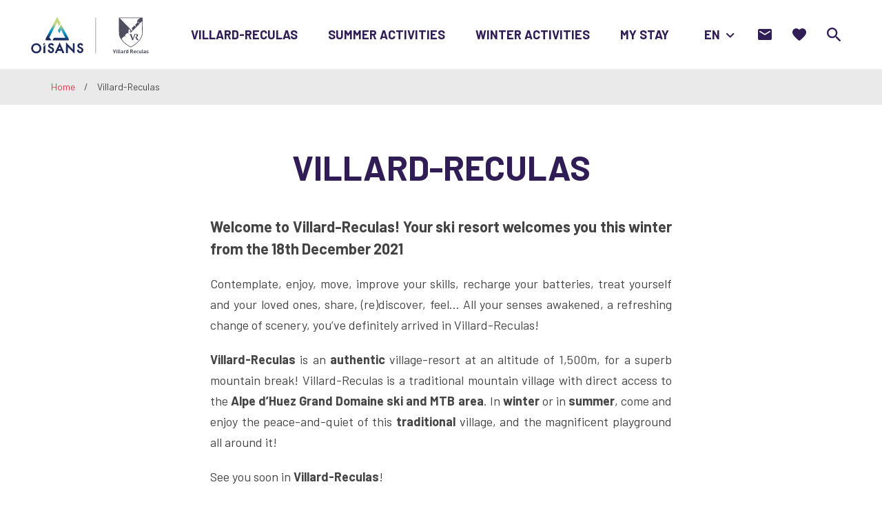

--- FILE ---
content_type: text/html; charset=UTF-8
request_url: https://uk.villard-reculas.com/villard-reculas/
body_size: 11103
content:
<!doctype html><html lang="en-US" class="no-js"><head> <meta charset="UTF-8"> <title>Villard-Reculas - Villard Reculas</title> <meta http-equiv="X-UA-Compatible" content="IE=edge,chrome=1"> <meta name="viewport" content="width=device-width, initial-scale=1.0, minimum-scale=1.0, maximum-scale=5.0, user-scalable=yes"> <link rel="apple-touch-icon" sizes="76x76" href="https://uk.villard-reculas.com/wp-content/themes/villard/assets/dist/images/favicons/apple-touch-icon.png"> <link rel="icon" type="image/png" sizes="32x32" href="https://uk.villard-reculas.com/wp-content/themes/villard/assets/dist/images/favicons/favicon-32x32.png"> <link rel="icon" type="image/png" sizes="16x16" href="https://uk.villard-reculas.com/wp-content/themes/villard/assets/dist/images/favicons/favicon-16x16.png"> <link rel="manifest" href="https://uk.villard-reculas.com/wp-content/themes/villard/assets/dist/images/favicons/site.webmanifest"> <link rel="mask-icon" href="https://uk.villard-reculas.com/wp-content/themes/villard/assets/dist/images/favicons/safari-pinned-tab.svg" color="#5bbad5"> <meta name="msapplication-TileColor" content="#da532c"> <meta name="theme-color" content="#ffffff"> <link href="//www.google-analytics.com" rel="dns-prefetch"> <link href="//www.gstatic.com" rel="dns-prefetch"> <link href="//gadget.open-system.fr" rel="dns-prefetch"> <link href="//reservation.auris-en-oisans.fr" rel="dns-prefetch"> <link href="https://cdn.maptiler.com/maptiler-sdk-js/v1.1.1/maptiler-sdk.css" rel="stylesheet"/> <script src="https://cdn.maptiler.com/maptiler-sdk-js/v1.1.1/maptiler-sdk.umd.min.js"></script> <meta name='robots' content='index, follow, max-image-preview:large, max-snippet:-1, max-video-preview:-1'/>  <meta name="description" content="Welcome to Villard-Reculas! Your ski resort welcomes you this winter from the 18th December 2021 Contemplate, enjoy, move, improve your skills, recharge"/> <link rel="canonical" href="https://uk.villard-reculas.com/villard-reculas/"/> <meta property="og:locale" content="en_US"/> <meta property="og:type" content="article"/> <meta property="og:title" content="Villard-Reculas - Villard Reculas"/> <meta property="og:description" content="Welcome to Villard-Reculas! Your ski resort welcomes you this winter from the 18th December 2021 Contemplate, enjoy, move, improve your skills, recharge"/> <meta property="og:url" content="https://uk.villard-reculas.com/villard-reculas/"/> <meta property="og:site_name" content="Villard Reculas"/> <meta property="article:modified_time" content="2021-09-06T09:24:45+00:00"/> <meta property="og:image" content="https://uk.villard-reculas.com/wp-content/uploads/sites/3/2021/05/villard-reculas-village-ete-02.jpg"/> <meta property="og:image:width" content="1920"/> <meta property="og:image:height" content="1281"/> <meta name="twitter:card" content="summary_large_image"/> <meta name="twitter:label1" content="Est. reading time"/> <meta name="twitter:data1" content="1 minute"/> <script type="application/ld+json" class="yoast-schema-graph">{"@context":"https://schema.org","@graph":[{"@type":"WebSite","@id":"https://uk.villard-reculas.com/#website","url":"https://uk.villard-reculas.com/","name":"Villard Reculas","description":"Un site utilisant WordPress","potentialAction":[{"@type":"SearchAction","target":{"@type":"EntryPoint","urlTemplate":"https://uk.villard-reculas.com/?s={search_term_string}"},"query-input":"required name=search_term_string"}],"inLanguage":"en-US"},{"@type":"ImageObject","@id":"https://uk.villard-reculas.com/villard-reculas/#primaryimage","inLanguage":"en-US","url":"https://uk.villard-reculas.com/wp-content/uploads/sites/3/2021/05/villard-reculas-village-ete-02.jpg","contentUrl":"https://uk.villard-reculas.com/wp-content/uploads/sites/3/2021/05/villard-reculas-village-ete-02.jpg","width":1920,"height":1281},{"@type":"WebPage","@id":"https://uk.villard-reculas.com/villard-reculas/#webpage","url":"https://uk.villard-reculas.com/villard-reculas/","name":"Villard-Reculas - Villard Reculas","isPartOf":{"@id":"https://uk.villard-reculas.com/#website"},"primaryImageOfPage":{"@id":"https://uk.villard-reculas.com/villard-reculas/#primaryimage"},"datePublished":"2021-08-23T12:14:23+00:00","dateModified":"2021-09-06T09:24:45+00:00","description":"Welcome to Villard-Reculas! Your ski resort welcomes you this winter from the 18th December 2021 Contemplate, enjoy, move, improve your skills, recharge","breadcrumb":{"@id":"https://uk.villard-reculas.com/villard-reculas/#breadcrumb"},"inLanguage":"en-US","potentialAction":[{"@type":"ReadAction","target":["https://uk.villard-reculas.com/villard-reculas/"]}]},{"@type":"BreadcrumbList","@id":"https://uk.villard-reculas.com/villard-reculas/#breadcrumb","itemListElement":[{"@type":"ListItem","position":1,"name":"Home","item":"https://uk.villard-reculas.com/"},{"@type":"ListItem","position":2,"name":"Villard-Reculas"}]}]}</script> <link rel='dns-prefetch' href='//uk.villard-reculas.com'/><link rel='dns-prefetch' href='//www.google.com'/><link rel='dns-prefetch' href='//s.w.org'/> <script type="text/javascript"> window._wpemojiSettings = {"baseUrl":"https:\/\/s.w.org\/images\/core\/emoji\/13.1.0\/72x72\/","ext":".png","svgUrl":"https:\/\/s.w.org\/images\/core\/emoji\/13.1.0\/svg\/","svgExt":".svg","source":{"concatemoji":"https:\/\/uk.villard-reculas.com\/wp-includes\/js\/wp-emoji-release.min.js"}}; !function(e,a,t){var n,r,o,i=a.createElement("canvas"),p=i.getContext&&i.getContext("2d");function s(e,t){var a=String.fromCharCode;p.clearRect(0,0,i.width,i.height),p.fillText(a.apply(this,e),0,0);e=i.toDataURL();return p.clearRect(0,0,i.width,i.height),p.fillText(a.apply(this,t),0,0),e===i.toDataURL()}function c(e){var t=a.createElement("script");t.src=e,t.defer=t.type="text/javascript",a.getElementsByTagName("head")[0].appendChild(t)}for(o=Array("flag","emoji"),t.supports={everything:!0,everythingExceptFlag:!0},r=0;r<o.length;r++)t.supports[o[r]]=function(e){if(!p||!p.fillText)return!1;switch(p.textBaseline="top",p.font="600 32px Arial",e){case"flag":return s([127987,65039,8205,9895,65039],[127987,65039,8203,9895,65039])?!1:!s([55356,56826,55356,56819],[55356,56826,8203,55356,56819])&&!s([55356,57332,56128,56423,56128,56418,56128,56421,56128,56430,56128,56423,56128,56447],[55356,57332,8203,56128,56423,8203,56128,56418,8203,56128,56421,8203,56128,56430,8203,56128,56423,8203,56128,56447]);case"emoji":return!s([10084,65039,8205,55357,56613],[10084,65039,8203,55357,56613])}return!1}(o[r]),t.supports.everything=t.supports.everything&&t.supports[o[r]],"flag"!==o[r]&&(t.supports.everythingExceptFlag=t.supports.everythingExceptFlag&&t.supports[o[r]]);t.supports.everythingExceptFlag=t.supports.everythingExceptFlag&&!t.supports.flag,t.DOMReady=!1,t.readyCallback=function(){t.DOMReady=!0},t.supports.everything||(n=function(){t.readyCallback()},a.addEventListener?(a.addEventListener("DOMContentLoaded",n,!1),e.addEventListener("load",n,!1)):(e.attachEvent("onload",n),a.attachEvent("onreadystatechange",function(){"complete"===a.readyState&&t.readyCallback()})),(n=t.source||{}).concatemoji?c(n.concatemoji):n.wpemoji&&n.twemoji&&(c(n.twemoji),c(n.wpemoji)))}(window,document,window._wpemojiSettings); </script> <style type="text/css">img.wp-smiley,img.emoji { display: inline !important; border: none !important; box-shadow: none !important; height: 1em !important; width: 1em !important; margin: 0 .07em !important; vertical-align: -0.1em !important; background: none !important; padding: 0 !important;}</style> <link rel='stylesheet' id='wp-block-library-css' href='https://uk.villard-reculas.com/wp-includes/css/dist/block-library/style.min.css' type='text/css' media='all'/><link rel='stylesheet' id='material-icons-css' href='https://uk.villard-reculas.com/wp-content/plugins/iris-bookmarks/shared//fonts/material-icons/material-icons.css' type='text/css' media=''/><link rel='stylesheet' id='iris-bookmarks-css-css' href='https://uk.villard-reculas.com/wp-content/plugins/iris-bookmarks/shared/css/iris-bookmarks-shared.css' type='text/css' media=''/><link rel='stylesheet' id='wp-etourisme-css' href='https://uk.villard-reculas.com/wp-content/plugins/wp-etourisme/public/css/wp-etourisme-public.min.css' type='text/css' media='all'/><link rel='stylesheet' id='site-css' href='https://uk.villard-reculas.com/wp-content/themes/villard/assets/dist/css/site.min.css' type='text/css' media='all'/><script type='text/javascript' src='https://code.jquery.com/jquery-3.4.1.min.js' id='jquery-core-js'></script><script type='text/javascript' src='https://code.jquery.com/jquery-migrate-3.0.1.min.js' id='jquery-migrate-js'></script><script type='text/javascript' id='iris-bookmarks-add-bookmark-js-js-extra'>/* <![CDATA[ */var add_bookmark_object = {"iris_bookmarks":"https:\/\/uk.villard-reculas.com\/wp-json\/iris-bookmarks\/","object_added_to_list":"The object has been added.","new_list_created":"This bookmark has been added to the new list.","list_name_empty":"The list name field is empty, the list needs a name to be created.","loading":"Loading..."};/* ]]> */</script><script type='text/javascript' defer src='https://uk.villard-reculas.com/wp-content/plugins/iris-bookmarks/shared/js/iris-bookmarks-shared-add-bookmark.js' id='iris-bookmarks-add-bookmark-js-js'></script><script type='text/javascript' id='wp-etourisme-marketplace-js-extra'>/* <![CDATA[ */var wpet_marketplace_param = {"ajax_url":"https:\/\/uk.villard-reculas.com\/wp-admin\/admin-ajax.php","format":"mm\/dd\/yyyy","lightpick":"MM\/DD\/YYYY","locale":"en","max_days":"365","messages":{"date":"Arrival date field is required","enddate":"Departure date field is required","duration":"Duration field is required","adult":"Adults number field is required"}};/* ]]> */</script><script type='text/javascript' defer src='https://uk.villard-reculas.com/wp-content/plugins/wp-etourisme-marketplace/shared/js/wp-etourisme-marketplace-shared.min.js' id='wp-etourisme-marketplace-js'></script><link rel="https://api.w.org/" href="https://uk.villard-reculas.com/wp-json/"/><link rel="alternate" type="application/json" href="https://uk.villard-reculas.com/wp-json/wp/v2/pages/9"/><link rel='shortlink' href='https://uk.villard-reculas.com/?p=9'/><link rel="alternate" type="application/json+oembed" href="https://uk.villard-reculas.com/wp-json/oembed/1.0/embed?url=https%3A%2F%2Fuk.villard-reculas.com%2Fvillard-reculas%2F"/><link rel="alternate" type="text/xml+oembed" href="https://uk.villard-reculas.com/wp-json/oembed/1.0/embed?url=https%3A%2F%2Fuk.villard-reculas.com%2Fvillard-reculas%2F&#038;format=xml"/><link rel="alternate" href="https://www.villard-reculas.com/villard-reculas/" hreflang="fr-fr"/><link rel="alternate" href="https://uk.villard-reculas.com/villard-reculas/" hreflang="en-gb"/><link rel="alternate" href="https://nl.villard-reculas.com/villard-reculas/" hreflang="nl-nl"/><link rel="alternate" href="https://www.villard-reculas.com/villard-reculas/" hreflang="x-default"/> <style type="text/css"> /* Header */.bannerThumbnail:before { width: 640px;}/* Zone de contenu */.section { margin-bottom: 110px; margin-top: 40px;}article p { line-height: 3rem;}h2:first-child,h3:first-child,h4:first-child { margin-top: 0 !important;}article .wp-block-media-text__content p:last-child { margin-bottom: 0;}h3, h4 { margin-bottom: 15px;}h4 { margin-top: 30px; margin-bottom: 15px;}.hentry ol,.hentry ul:not(.wp-block-gallery),.noJustify { text-align: initial;}.required { font-size: 12px; line-height: 1.5em;}.mentionRGPD { font-size: 12px; line-height: 1.5em; margin-top: 50px;}.noMargin { margin: 0 0 !important;}.miniMargin { margin: 20px 0 !important;}.noMarginTop { margin-top: 0 !important;}.noMarginBottom { margin-bottom: 0 !important;}.noMarginTopBottom { margin-top: 0px !important; margin-bottom: 0px !important;}.miniMarginTop { margin-top: 30px !important;}.miniMarginBottom { margin-bottom: 20px !important;}.miniMarginTopBottom { margin-top: 30px !important; margin-bottom: 20px !important;}.noPaddingRight { padding-right: 0px !important;}.imgBorder > figure img,.imgBorderAlone { border: 1px solid #e8e8e8;}.is-vertically-aligned-top>figure>img { margin-top: 6px;}iframe { max-width: 100%; border: none;}.wp-block-quote { padding-right: 100px;}.has-large-font-size { font-size: 29px; line-height: normal;}.mentionPresse { font-style: italic; font-size: 12px; line-height: 20px;}.mentionDefaut { font-style: italic; font-size: 12px; line-height: 20px;}.mentionAttentionSmall { font-style: italic; font-size: 12px; line-height: 20px; color: red;}.ouvert { color: green; font-weight: 800; font-variant: small-caps;}.ferme { color: red; font-weight: 800; font-variant: small-caps;}.level { font-weight: 800; font-variant: small-caps;}.green { color: green;}.blue { color: blue;}.red { color: red;}.black { color: black;}.eventPast > img,.eventPast > a img,.eventPast > figure img { filter: grayscale(100%); -webkit-filter: grayscale(100%); opacity: 0.8;}/* Formulaire */.form .formGroup>label, .form .wpcf7-form-control-wrap { line-height: 1.2 !important; text-wrap-style: balance;}.ContactPerso { Padding: 20px 0px 20px 0px;}.ContactPerso .formGroup textarea { height: 100px;}/* Alerte */.Alerte { background-color: #c12626; width: 100%; padding: 20px;}.AlertePicto { width: 80px; height: 80px; float: left;}.AlerteContent {}/* Catégories séjours */.topbarCategories .tagList { text-align: left;}/* Bloc galerie d&#8217;images */.hentry ul:not(.wp-block-gallery) { margin: 0;}.mentionPhotos figcaption { font-style: italic; font-size: 12px; margin-left: 20px;}.wp-block-gallery .blocks-gallery-image .copyright,.wp-block-gallery .blocks-gallery-item .copyright { padding: 30px 5px 5px 5px !important; font-size: 1rem !important;}/* Ancres sidebar */.anchorList .anchorItem { margin-bottom: 5px;}/* Blocs sidebar */.blocLinkDefaut { color: #fff; text-decoration: underline;}.blocSidebarContentExcerpt ul { margin-left: 20px;}ul.blocContact { margin: 0; list-style: none; text-align: left;}ul.blocContact li { font-weight: 600; margin-bottom: 10px;}ul.blocContact li a { font-size: 1.5rem;}ul.blocContact li span.libele { line-height: 1; margin: 20px 0 5px 0; font-weight: 800; display: block; font-variant-caps: all-petite-caps;}ul.blocContact li i { padding-right: 10px;}.blocSidebarContentTitle { -webkit-hyphens: none; -moz-hyphens: none; -ms-hyphens: none; hyphens: none;}.blocLabelsTourisme { margin-top: 20px; text-align: center;}/* Slider Home page*/.strateSlider .sliderItemContentTitle,.strateSlider .sliderItemContentSubtitle { margin-bottom: 5px;}.strateSlider .sliderItemContentButton { margin-top: 10px;}.homeEngine { padding-right: 25px;}.homeEngineItem:hover { opacity: 0.6;}.homeEngineTitle { font-size: 5rem;}.homeEngineItem span { color: #fff;}/* Blocs Menu */.blocMenu { height: 200px; margin-bottom: 20px; border: 1px white solid;}.menuOisans { width: 100%; padding: 20px; text-align: center; margin-bottom: 20px;}.menuOisans p.oisanstxt { color: white; text-align: left; font-size: 12px; line-height: 1.3em; border-top: 0.01em solid white; margin-top: 10px; padding-top: 10px;}.menuOisans p a { color: white; text-decoration: underline; font-weight: bold;}.menuOisans a:hover,.menuOisans p.oisanstxt a:hover { color: white; opacity:50%;}/* Footer */.footerOisans { width: 100%; margin-bottom: 20px;}.footerOisans p.oisanstxt { text-align: left;}.footerOisans p a { color: white; text-transform: uppercase; text-decoration: underline; font-weight: bold;}.footerOisans a:hover,.footerOisans p.oisanstxt a:hover { color: white; opacity:50%;}.tripadvisor { margin-top: 20px;}.googlemybusiness { color: #fff;}.googlemybusiness:hover { color: #B4D661;}p.footerAvis { color: white; font-weight: bold; margin-top: 20px; text-decoration: underline; text-transform: uppercase;}ul.footerAvis { margin: 5px 0 0 0; list-style: none; text-align: left;}ul.footerAvis li,p.footerQualite { font-weight: 600; margin-bottom: 10px;}ul.footerAvis li i,p.footerQualite i { padding-right: 10px;}ul.footerAvis li a,p.footerQualite a { color: #fff;}ul.footerAvis li a:hover,p.footerQualite a:hover { color: #fff; text-decoration: underline;}/* After footer */.post-edit-link,.backToTop { z-index: 10;}/* Responsive */@media screen and (max-width: 959px){ .wp-block-quote { padding-right: inherit; } .homeEngineTitle { font-size: 2.5rem; }}@media screen and (max-width: 739px){ .is-stacked-on-mobile .noMarginTop { margin-top: 30px !important; } .has-media-on-the-right.is-stacked-on-mobile .noMarginTop { margin-top: 0px !important; } hr { margin: 40px 0px 0px 0px; } .wp-block-media-text h2:first-child, .wp-block-media-text h3:first-child, .wp-block-media-text h4:first-child { margin-top: 30px !important; } .footerOisans p.oisanstxt { text-align: center; } ul.footerAvis { text-align: center; }}/* oisans.com */ .wpetListFiltersButton { background: #ff9c00;} </style>  <script type="text/javascript"> var axel = Math.random() + ""; var a = axel * 10000000000000; document.write('<iframe src="https://11450434.fls.doubleclick.net/activityi;src=11450434;type=invmedia;cat=pixel0;dc_lat=;dc_rdid=;tag_for_child_directed_treatment=;tfua=;npa=;gdpr=${GDPR};gdpr_consent=${GDPR_CONSENT_755};ord=1;num=' + a + '?" width="1" height="1" frameborder="0" style="display:none"></iframe>'); </script> <noscript> <iframe src="https://11450434.fls.doubleclick.net/activityi;src=11450434;type=invmedia;cat=pixel0;dc_lat=;dc_rdid=;tag_for_child_directed_treatment=;tfua=;npa=;gdpr=${GDPR};gdpr_consent=${GDPR_CONSENT_755};ord=1;num=1?" width="1" height="1" frameborder="0" style="display:none"></iframe> </noscript>  </head><body class="page-template page-template-page-templates page-template-intermediaire page-template-page-templatesintermediaire-php page page-id-9 page-parent"><div class="overlay"></div><div class="wrapper"> <header class="header" role="banner"> <div class="navbar"> <p class="logo"> <a class="logoItem" href="https://uk.villard-reculas.com"> <img data-src="https://uk.villard-reculas.com/wp-content/themes/villard/assets/dist/images/logo.svg" alt="Villard Reculas"> <span class="sr-only">Villard Reculas</span> </a> </p> <nav class="mainNav" role="navigation"> <ul class="menu"> <li class="menuItem menuItem--hasChildren"> <a href="https://uk.villard-reculas.com/villard-reculas/"> Villard-Reculas </a> <div class="subMenu"> <ul class="subMenuCol"> <li class="menuItem"> <a href="https://uk.villard-reculas.com/villard-reculas/a-summer-winter-village-resort/"> A summer/winter village resort </a> </li> <li class="menuItem"> <a href="https://uk.villard-reculas.com/villard-reculas/tourist-office/"> The Tourist Office </a> </li> <li class="menuItem"> <a href="https://uk.villard-reculas.com/villard-reculas/bars-restaurants-shops/"> Bars, restaurants and shops </a> </li> </ul> <ul class="subMenuCol"> <li class="menuItem"> <a href="https://uk.villard-reculas.com/villard-reculas/webcams/"> Webcams </a> </li> <li class="menuItem"> <a href="https://uk.villard-reculas.com/villard-reculas/weather-forecast/"> Weather forecast </a> </li> <li class="menuItem"> <a href="https://uk.villard-reculas.com/villard-reculas/map-of-the-slopes/"> Map of the slopes </a> </li> <li class="menuItem"> <a href="https://uk.villard-reculas.com/villard-reculas/lift-passes/"> Lift Passes </a> </li> </ul> <ul class="subMenuCol"> <li class="menuItem"> <a href="https://uk.villard-reculas.com/villard-reculas/getting-to-villard-reculas/"> Getting to Villard-Reculas </a> </li> <li class="menuItem"> <a href="https://uk.villard-reculas.com/villard-reculas/brochures-and-maps/"> Brochures and Maps </a> </li> <li class="menuItem"> <a href="https://uk.villard-reculas.com/villard-reculas/exploring-oisans/"> Exploring Oisans </a> </li> <li class="menuItem"> <a href="https://uk.villard-reculas.com/villard-reculas/history-of-the-village-of-villard-reculas/"> History of the village </a> </li> </ul> </div> </li> <li class="menuItem menuItem--hasChildren"> <a href="https://uk.villard-reculas.com/summer-activities/"> Summer Activities </a> <div class="subMenu"> <ul class="subMenuCol"> <li class="menuItem"> <a href="https://uk.villard-reculas.com/summer-activities/summer-events-calendar/"> Summer Events&#8217; Calendar </a> </li> <li class="menuItem"> <a href="https://uk.villard-reculas.com/summer-activities/villarais-chairlift/"> Villarais Chairlift </a> </li> <li class="menuItem"> <a href="https://uk.villard-reculas.com/summer-activities/hiking-and-walking/"> Hiking and Walking </a> </li> </ul> <ul class="subMenuCol"> <li class="menuItem"> <a href="https://uk.villard-reculas.com/summer-activities/station-de-trail/"> Station de Trail® </a> </li> <li class="menuItem"> <a href="https://uk.villard-reculas.com/summer-activities/mtb/"> MTB </a> </li> <li class="menuItem"> <a href="https://uk.villard-reculas.com/summer-activities/cycling/"> Bicycle Touring </a> </li> </ul> <ul class="subMenuCol"> <li class="menuItem"> <a href="https://uk.villard-reculas.com/summer-activities/ideas-for-summer-outings/"> Ideas for summer outings </a> </li> </ul> </div> </li> <li class="menuItem menuItem--hasChildren"> <a href="https://uk.villard-reculas.com/winter-activities/"> Winter Activities </a> <div class="subMenu"> <ul class="subMenuCol"> <li class="menuItem"> <a href="https://uk.villard-reculas.com/winter-activities/winter-events-calendar/"> Winter events&#8217; calendar </a> </li> <li class="menuItem"> <a href="https://uk.villard-reculas.com/winter-activities/skiing/"> Skiing </a> </li> </ul> <ul class="subMenuCol"> <li class="menuItem"> <a href="https://uk.villard-reculas.com/winter-activities/snowshoeing/"> Snowshoeing </a> </li> <li class="menuItem"> <a href="https://uk.villard-reculas.com/winter-activities/trail-running-on-the-snow/"> Trail-running on the snow </a> </li> </ul> <ul class="subMenuCol"> <li class="menuItem"> <a href="https://uk.villard-reculas.com/winter-activities/ideas-for-winter-outings/"> Ideas for winter outings </a> </li> </ul> </div> </li> <li class="menuItem menuItem--hasChildren"> <a href="https://uk.villard-reculas.com/my-stay/"> My Stay </a> <div class="subMenu"> <ul class="subMenuCol"> <li class="menuItem"> <a href="https://uk.villard-reculas.com/my-stay/accommodation/"> Accommodation </a> </li> </ul> <ul class="subMenuCol"> <li class="menuItem"> <a href="https://uk.villard-reculas.com/my-stay/everything-you-need-for-skiing/"> Everything you need for skiing </a> </li> </ul> <ul class="subMenuCol"> <li class="menuItem"> <a href="https://uk.villard-reculas.com/my-stay/activities-to-book-online/"> Activities that can be booked online </a> </li> </ul> <ul class="subMenuCol subMenuCol--html"> <div class="menuOisans" style="background-color: #d43a4b;"><p><a href="https://uk.oisans.com/" target="_blank" rel="noreferrer noopener"><img src="https://uk.villard-reculas.com/wp-content/uploads/sites/3/2023/03/logo_oisans-blanc-horizontal-base-line-fr-uk.svg" width="90%"></a></p><p class="oisanstxt"><a href="https://uk.oisans.com/" target="_blank" rel="noreferrer noopener">oisans.com</a>, THE website for tourist information in Oisans</p></div> </ul> </div> </li> <li class="menuItem menuItem--lang menuItemMobile"> <ul class="langMobileList"> <li class="langMobileItem"> <a href="https://www.villard-reculas.com/villard-reculas/"> <span>Website fr</span> </a> </li> <li class="langMobileItem"> <a href="https://nl.villard-reculas.com/villard-reculas/"> <span>Website nl</span> </a> </li> </ul> </li> </ul> </nav> <div class="tools"> <li class="toolsItem toolsItem--lang"> <span class="currentLang"> en </span> <ul class="langList"> <li class="langItem"> <a href="https://www.villard-reculas.com/villard-reculas/"> <span>fr</span> </a> </li> <li class="langItem"> <a href="https://nl.villard-reculas.com/villard-reculas/"> <span>nl</span> </a> </li> </ul> </li> <div id="widget-panier" data-wpet-widget="opensystem-cart"></div> <li class="toolsItem toolsItem--contact"> <a href="https://uk.villard-reculas.com/contact-us/" data-toggle="tooltip" data-placement="bottom" title="Contact Us"> <span class="sr-only">Contact Us</span> </a> </li> <li class="toolsItem toolsItem--bookmark"> <a href="https://uk.villard-reculas.com/favoris/"> <span class="sr-only">Favourite</span> <span class="bookmarksCount" ></span> </a></li> <li class="toolsItem toolsItem--search"> <a href="##" class="js-wpSearchLayoutOpen" data-toggle="tooltip" data-placement="bottom" title="Search"> <span class="sr-only">I am looking for</span> </a> </li> <li class="toolsItem toolsItem--burger"> <button class="burger" id="burger"> <span class="sr-only">Menu</span> <span class="burgerBar--1"></span> <span class="burgerBar--2"></span> <span class="burgerBar--3"></span> </button> </li></div> </div> </header> <div class="breadcrumbsWrapper"> <div class="breadcrumbs container"> <span><span><a href="https://uk.villard-reculas.com/">Home</a> / <span class="breadcrumb_last" aria-current="page">Villard-Reculas</span></span></span> </div></div><div class="banner"> <div class="bannerContent container"> <h1 class="entryTitle"> Villard-Reculas </h1> </div> </div> <main id="main" role="main"> <section class="section" id="primary"> <div class="container "> <article id="post-9" class="article post-9 page type-page status-publish has-post-thumbnail hentry"> <p> </p><p class="is-style-intro"><strong>Welcome to Villard-Reculas!</strong> Your ski resort welcomes you this winter from the 18th December 2021</p><p>Contemplate, enjoy, move, improve your skills, recharge your batteries, treat yourself and your loved ones, share, (re)discover, feel&#8230; All your senses awakened, a refreshing change of scenery, you&#8217;ve definitely arrived in Villard-Reculas! </p><p><strong>Villard-Reculas</strong> is an <strong>authentic </strong>village-resort at an altitude of 1,500m, for a superb mountain break! Villard-Reculas is a traditional mountain village with direct access to the <strong>Alpe d’Huez Grand Domaine ski and MTB area</strong>. In <strong>winter </strong>or in <strong>summer</strong>, come and enjoy the peace-and-quiet of this <strong>traditional </strong>village, and the magnificent playground all around it!</p><p> See you soon in <strong>Villard-Reculas</strong>! </p> </article> </div> <div class="container"> <div class="entityList clear"> <div class="entityItem js-click " > <p class="entityItemThumbnail"> <a href="https://uk.villard-reculas.com/villard-reculas/a-summer-winter-village-resort/"> <img data-src="https://uk.villard-reculas.com/wp-content/uploads/sites/3/2021/07/villard-reculas-hiver-03-380x270.jpg" alt="A summer/winter village resort"> </a> </p> <div class="entityItemContent"> <div class="h3 entityItemContentTitle"> <a href="https://uk.villard-reculas.com/villard-reculas/a-summer-winter-village-resort/">A summer/winter village resort</a> </div> <div class="entityItemContentExcerpt">Both a summer and winter village-resort</div> <p class="entityItemContentMore"> <a href="https://uk.villard-reculas.com/villard-reculas/a-summer-winter-village-resort/"> <span class="sr-only"> Find out more</span> </a> </p> </div></div><div class="entityItem js-click " > <p class="entityItemThumbnail"> <a href="https://uk.villard-reculas.com/villard-reculas/map-of-the-slopes/"> <img data-src="https://uk.villard-reculas.com/wp-content/uploads/sites/3/2021/05/bloc-etat-des-pistes-01.svg" alt="Map of the slopes"> </a> </p> <div class="entityItemContent"> <div class="h3 entityItemContentTitle"> <a href="https://uk.villard-reculas.com/villard-reculas/map-of-the-slopes/">Map of the slopes</a> </div> <p class="entityItemContentMore"> <a href="https://uk.villard-reculas.com/villard-reculas/map-of-the-slopes/"> <span class="sr-only"> Find out more</span> </a> </p> </div></div><div class="entityItem js-click " > <p class="entityItemThumbnail"> <a href="https://uk.villard-reculas.com/villard-reculas/lift-passes/"> <img data-src="https://uk.villard-reculas.com/wp-content/uploads/sites/3/2021/05/bloc-forfaits-01-01.svg" alt="Lift Passes"> </a> </p> <div class="entityItemContent"> <div class="h3 entityItemContentTitle"> <a href="https://uk.villard-reculas.com/villard-reculas/lift-passes/">Lift Passes</a> </div> <p class="entityItemContentMore"> <a href="https://uk.villard-reculas.com/villard-reculas/lift-passes/"> <span class="sr-only"> Find out more</span> </a> </p> </div></div><div class="entityItem js-click " > <p class="entityItemThumbnail"> <a href="https://uk.villard-reculas.com/villard-reculas/webcams/"> <img data-src="https://uk.villard-reculas.com/wp-content/uploads/sites/3/2021/05/bloc-webcams-01.svg" alt="Webcams"> </a> </p> <div class="entityItemContent"> <div class="h3 entityItemContentTitle"> <a href="https://uk.villard-reculas.com/villard-reculas/webcams/">Webcams</a> </div> <p class="entityItemContentMore"> <a href="https://uk.villard-reculas.com/villard-reculas/webcams/"> <span class="sr-only"> Find out more</span> </a> </p> </div></div><div class="entityItem js-click " > <p class="entityItemThumbnail"> <a href="https://uk.villard-reculas.com/villard-reculas/weather-forecast/"> <img data-src="https://uk.villard-reculas.com/wp-content/uploads/sites/3/2021/05/bloc-meteo-01.svg" alt="Weather forecast"> </a> </p> <div class="entityItemContent"> <div class="h3 entityItemContentTitle"> <a href="https://uk.villard-reculas.com/villard-reculas/weather-forecast/">Weather forecast</a> </div> <p class="entityItemContentMore"> <a href="https://uk.villard-reculas.com/villard-reculas/weather-forecast/"> <span class="sr-only"> Find out more</span> </a> </p> </div></div><div class="entityItem js-click " > <p class="entityItemThumbnail"> <a href="https://uk.villard-reculas.com/villard-reculas/bars-restaurants-shops/"> <img data-src="https://uk.villard-reculas.com/wp-content/uploads/sites/3/2021/05/commerces-ete-01-380x270.jpg" alt="Bars, restaurants and shops"> </a> </p> <div class="entityItemContent"> <div class="h3 entityItemContentTitle"> <a href="https://uk.villard-reculas.com/villard-reculas/bars-restaurants-shops/">Bars, restaurants and shops</a> </div> <p class="entityItemContentMore"> <a href="https://uk.villard-reculas.com/villard-reculas/bars-restaurants-shops/"> <span class="sr-only"> Find out more</span> </a> </p> </div></div><div class="entityItem js-click " > <p class="entityItemThumbnail"> <a href="https://uk.villard-reculas.com/villard-reculas/getting-to-villard-reculas/"> <img data-src="https://uk.villard-reculas.com/wp-content/uploads/sites/3/2021/05/bg-defaut-villard-reculas-02-380x270.png" alt="Getting to Villard-Reculas"> </a> </p> <div class="entityItemContent"> <div class="h3 entityItemContentTitle"> <a href="https://uk.villard-reculas.com/villard-reculas/getting-to-villard-reculas/">How to get to Villard-Reculas?</a> </div> <p class="entityItemContentMore"> <a href="https://uk.villard-reculas.com/villard-reculas/getting-to-villard-reculas/"> <span class="sr-only"> Find out more</span> </a> </p> </div></div><div class="entityItem js-click " > <p class="entityItemThumbnail"> <a href="https://uk.villard-reculas.com/villard-reculas/brochures-and-maps/"> <img data-src="https://uk.villard-reculas.com/wp-content/uploads/sites/3/2021/08/guides-et-brochures-02-380x270.jpg" alt="Brochures and Maps"> </a> </p> <div class="entityItemContent"> <div class="h3 entityItemContentTitle"> <a href="https://uk.villard-reculas.com/villard-reculas/brochures-and-maps/">Brochures and Maps</a> </div> <p class="entityItemContentMore"> <a href="https://uk.villard-reculas.com/villard-reculas/brochures-and-maps/"> <span class="sr-only"> Find out more</span> </a> </p> </div></div><div class="entityItem js-click " > <p class="entityItemThumbnail"> <a href="https://uk.villard-reculas.com/villard-reculas/tourist-office/"> <img data-src="https://uk.villard-reculas.com/wp-content/uploads/sites/3/2021/07/office-de-villard-reculas-01-380x270.jpg" alt="The Tourist Office"> </a> </p> <div class="entityItemContent"> <div class="h3 entityItemContentTitle"> <a href="https://uk.villard-reculas.com/villard-reculas/tourist-office/">The Tourist Office</a> </div> <p class="entityItemContentMore"> <a href="https://uk.villard-reculas.com/villard-reculas/tourist-office/"> <span class="sr-only"> Find out more</span> </a> </p> </div></div><div class="entityItem js-click " > <p class="entityItemThumbnail"> <a href="https://uk.villard-reculas.com/villard-reculas/exploring-oisans/"> <img data-src="https://uk.villard-reculas.com/wp-content/uploads/sites/3/2021/07/16927_le_tour_de_la_meije_en_ski_de_randonnee-2000px-380x270.jpg" alt="Exploring Oisans"> </a> </p> <div class="entityItemContent"> <div class="h3 entityItemContentTitle"> <a href="https://uk.villard-reculas.com/villard-reculas/exploring-oisans/">Exploring Oisans</a> </div> <p class="entityItemContentMore"> <a href="https://uk.villard-reculas.com/villard-reculas/exploring-oisans/"> <span class="sr-only"> Find out more</span> </a> </p> </div></div><div class="entityItem js-click " > <p class="entityItemThumbnail"> <a href="https://uk.villard-reculas.com/villard-reculas/history-of-the-village-of-villard-reculas/"> <img data-src="https://uk.villard-reculas.com/wp-content/uploads/sites/3/2021/07/histoire-villard-reculas-01-sylvaine-romanaz-380x270.jpeg" alt="History of the village"> </a> </p> <div class="entityItemContent"> <div class="h3 entityItemContentTitle"> <a href="https://uk.villard-reculas.com/villard-reculas/history-of-the-village-of-villard-reculas/">The history of the village</a> </div> <p class="entityItemContentMore"> <a href="https://uk.villard-reculas.com/villard-reculas/history-of-the-village-of-villard-reculas/"> <span class="sr-only"> Find out more</span> </a> </p> </div></div> </div> </div> </section> </main><footer class="footer" role="contentinfo"> <div class="container"> <div class="footerCol footerMenu"> <ul class="footerMenuList"> <li class="footerMenuItem"> <a href="https://uk.villard-reculas.com/contact-us/" > Contact Us </a> </li> <li class="footerMenuItem"> <a href="https://uk.villard-reculas.com/villard-reculas/brochures-and-maps/" > Brochures and Maps </a> </li> <li class="footerMenuItem"> <a href="https://uk.villard-reculas.com/villard-reculas/getting-to-villard-reculas/" > Getting to Villard-Reculas </a> </li> <li class="footerMenuItem"> <a href="https://uk.villard-reculas.com/villard-reculas/webcams/" > Webcams </a> </li> <li class="footerMenuItem"> <a href="https://uk.villard-reculas.com/villard-reculas/map-of-the-slopes/" > Map of the slopes </a> </li> <li class="footerMenuItem"> <a href="https://uk.villard-reculas.com/villard-reculas/lift-passes/" > Lift Passes </a> </li> <li class="footerMenuItem"> <a href="https://uk.villard-reculas.com/skis-lockers/" > Skis lockers </a> </li> </ul> </div> <div class="footerCol footerMenu"> <ul class="footerMenuList"> <li class="footerMenuItem"> <a href="https://uk.villard-reculas.com/summer-activities/summer-events-calendar/" > Summer Events’ Calendar </a> </li> <li class="footerMenuItem"> <a href="https://uk.villard-reculas.com/summer-activities/villarais-chairlift/" > Chairlift in summer </a> </li> <li class="footerMenuItem"> <a href="https://uk.villard-reculas.com/summer-activities/hiking-and-walking/" > Hiking and Walking </a> </li> <li class="footerMenuItem"> <a href="https://uk.villard-reculas.com/summer-activities/station-de-trail/" > Station de Trail® </a> </li> <li class="footerMenuItem"> <a href="https://uk.villard-reculas.com/summer-activities/" > Toutes les activités cet été </a> </li> <li class="footerMenuItem"> <a href="https://uk.villard-reculas.com/winter-activities/" > Winter Activities </a> </li> </ul> </div> <div class="footerCol footerMenu"> <ul class="footerMenuList"> <li class="footerMenuItem"> <a href="https://uk.villard-reculas.com/my-stay/accommodation/" > Accommodation </a> </li> <li class="footerMenuItem"> <a href="https://uk.villard-reculas.com/my-stay/activities-to-book-online/" > Activities that can be booked online </a> </li> <li class="footerMenuItem"> <a href="https://uk.villard-reculas.com/my-stay/everything-you-need-for-skiing/" > Everything you need for skiing </a> </li> </ul> </div> <div class="footerCol footerDescription"> <div class="footer-arp"style="margin:0 0 30px 0;"><a href="https://www.oisans.com/loisans/admirer-respecter-proteger/"style="margin: 0 15px 0 0;"><img src="https://www.oisans.com/app/themes/theme_customer/public/images/footer/badge-arp.a62412d05d4925b8.svg" width="80" height="80" loading="lazy" alt="Admirer Respecter Protéger" class="badge"></a><a href="https://www.oisans.com/loisans/admirer-respecter-proteger/" class="footer-arp" style="color:#FFF; font-weight: bold; text-transform: uppercase;"> Sustainable Oisans<br/></a></div><div class="footerOisans"><p class="oisanstxt"><a href="https://uk.oisans.com/" target="_blank" rel="noreferrer noopener">oisans.com</a>, THE website for tourist information in Oisans</p></div><p class="footerQualite"><a href="https://www.oisans.com/app/uploads/2025/11/nos-engagements-oisans-tourisme-25112025.pdf" target="_blank"><i class="far fa-smile"></i>Our quality politics</a></p><p class="footerAvis">Share your experience</p><ul class="footerAvis"><li><a href="https://www.tripadvisor.fr/Attraction_Review-g6487151-d8681146-Reviews-Tourism_Office_of_Villard_Reculas-Villard_Reculas_Isere_Auvergne_Rhone_Alpes.html" target="_blank"><i class="fas fa-hand-point-right"></i>Tripadvisor</li><li><a href="https://g.page/VillardReculasAlpedHuezSki/review/?gm" target="_blank"><i class="fab fa-google"></i>Google my Business</a></li></ul> </div></div> <div class="container"> <div class="footerCopyright"> <p> <span>&copy; 2026 Oisans Tourisme</span> <a href="https://uk.villard-reculas.com/terms-of-use/">Terms of use</a> <a href="https://uk.villard-reculas.com/privacy-policy/">Privacy policy</a> <a href="https://uk.villard-reculas.com/sitemap/">Sitemap</a> <a rel="nofollow" href="javascript:openAxeptioCookies()">Information about cookies</a> </p> <p> This website is protected by reCAPTCHA. <a rel="noopener" href="https://policies.google.com/privacy?hl=en" target="_blank">Privacy regulations</a> and <a rel="noopener" target="_blank" href="https://policies.google.com/terms?hl=en">Google terms</a> and conditions of use apply. </p> </div> <div class="footerLogo"> <img data-src="https://uk.villard-reculas.com/wp-content/themes/villard/assets/dist/images/logo-big-oisans.svg" alt="Villard Reculas"> <span class="sr-only">Villard Reculas</span> </div></div> <div class="container footerPartner"> <ul class="footerPartnerList"> <li class="footerPartnerItem"> <img data-src="https://uk.villard-reculas.com/wp-content/uploads/sites/3/2021/04/poia-com-autorite-trait-blanc.svg" alt="Union Européenne | Région Sud Provence Alpes Côte d'Azur | L'Europe s'engage sur le Massif Alpin - En partenariat avec la région Auvergne-Rhône-Alpes"/> </li> <li class="footerPartnerItem"> <a href="https://www.atout-france.fr/fr/qualite-tourisme" target="_blank"> <img data-src="https://uk.villard-reculas.com/wp-content/uploads/sites/3/2021/04/logo-qualite-tourisme-blanc-03.svg" alt="Qualité tourisme"/> </a> </li> <li class="footerPartnerItem"> <a href="https://www.adn-tourisme.fr/" target="_blank"> <img data-src="https://uk.villard-reculas.com/wp-content/uploads/sites/3/2021/04/logo-offices-de-tourisme-de-france-01.svg" alt="Qualité tourisme"/> </a> </li> </ul> </div> </footer><p> <a href="#top" class="backToTop js-backToTop" data-toggle="tooltip" data-placement="left" title="Top of the page"> <span class="sr-only">Top of the page</span> </a></p></div><div class="wpSearchLayout"> <p> <a href="##" class="js-wpSearchLayoutClose wpSearchLayoutClose"> <span class="sr-only">Close</span> </a> </p> <div class="wpSearch"> <label class="wpSearchTitle" for="s">Search</label> <form class="wpSearchForm" role="search" method="get" action="https://uk.villard-reculas.com"> <input class="wpSearchFormItem wpSearchFormItem--input js-fake-border-input" type="text" name="s"> <button class="wpSearchFormItem wpSearchFormItem--button"><span class="sr-only">Search</span></button> <div class="fakeBorderContainer"> <span class="fakeBorder js-fake-border"></span> </div> <span class="fakeTxt js-fake-txt"></span> </form></div></div><script> window.axeptioSettings = { clientId: "654511afb6891cf1838dea1f", cookiesVersion: "villard-reculas-base_EN" }; (function(d, s) { var t = d.getElementsByTagName(s)[0], e = d.createElement(s); e.async = true; e.src = "//static.axept.io/sdk.js"; t.parentNode.insertBefore(e, t); })(document, "script");</script> <script type="text/javascript"> (function() { function updateCF7PageFields() { var forms = document.querySelectorAll('.form--cf7'); forms.forEach(function(form) { var urlInput = form.querySelector('input[name="cf7_page_url"]'); var titleInput = form.querySelector('input[name="cf7_page_title"]'); if (urlInput && !urlInput.value) { urlInput.value = window.location.href; } if (titleInput && !titleInput.value) { titleInput.value = document.title; } }); } document.addEventListener('DOMContentLoaded', updateCF7PageFields); document.addEventListener('click', function(e) { var target = e.target.closest('[data-toggle="modal"]'); if (target) { setTimeout(updateCF7PageFields, 500); } }); document.addEventListener('wpcf7:init', updateCF7PageFields); })(); </script> <link rel='stylesheet' id='google-font-css' href='https://fonts.googleapis.com/css2?family=Barlow:wght@300;400;500;600;700&#038;display=swap' type='text/css' media='all'/><script type='text/javascript' defer src='https://uk.villard-reculas.com/wp-includes/js/dist/vendor/regenerator-runtime.min.js' id='regenerator-runtime-js'></script><script type='text/javascript' defer src='https://uk.villard-reculas.com/wp-includes/js/dist/vendor/wp-polyfill.min.js' id='wp-polyfill-js'></script><script type='text/javascript' id='contact-form-7-js-extra'>/* <![CDATA[ */var wpcf7 = {"api":{"root":"https:\/\/uk.villard-reculas.com\/wp-json\/","namespace":"contact-form-7\/v1"}};/* ]]> */</script><script type='text/javascript' defer src='https://uk.villard-reculas.com/wp-content/plugins/contact-form-7/includes/js/index.js' id='contact-form-7-js'></script><script type='text/javascript' id='wp-etourisme-js-extra'>/* <![CDATA[ */var wpet_utils = {"ajax_url":"https:\/\/uk.villard-reculas.com\/wp-admin\/admin-ajax.php","id_page":"9","format":"mm\/dd\/yyyy","lightpick":"MM\/DD\/YYYY","ajax_mode":"1","locale":"en"};/* ]]> */</script><script type='text/javascript' defer src='https://uk.villard-reculas.com/wp-content/plugins/wp-etourisme/public/js/wp-etourisme-public.min.js' id='wp-etourisme-js'></script><script type='text/javascript' src='https://uk.villard-reculas.com/wp-content/plugins/wp-etourisme/public/libs/js/history/jquery.history.js' id='historyjs-js'></script><script type='text/javascript' id='app-js-extra'>/* <![CDATA[ */var Theme = {"post_types":{"post":"post","page":"page","attachment":"attachment","revision":"revision","nav_menu_item":"nav_menu_item","custom_css":"custom_css","customize_changeset":"customize_changeset","oembed_cache":"oembed_cache","user_request":"user_request","wp_block":"wp_block","wp_template":"wp_template","acf-field-group":"acf-field-group","acf-field":"acf-field","wpcf7_contact_form":"wpcf7_contact_form","flamingo_contact":"flamingo_contact","flamingo_inbound":"flamingo_inbound","flamingo_outbound":"flamingo_outbound","iris-bookmark-list":"iris-bookmark-list","iris-bookmark":"iris-bookmark","activites":"activites","agenda":"agenda","campings":"campings","commerceservice":"commerceservice","domaine-skiable-vtt":"domaine-skiable-vtt","equipements":"equipements","hebergements-collect":"hebergements-collect","hebergements-locatif":"hebergements-locatif","hotels":"hotels","patrimoine-culturel":"patrimoine-culturel","patrimoine-naturel":"patrimoine-naturel","producteurs":"producteurs","restaurants":"restaurants","sejours":"sejours","brochures":"brochures","dossiers-presse":"dossiers-presse","presse":"presse","webcam":"webcam","stay":"stay","bloc":"bloc"},"serverURL":"https:\/\/uk.villard-reculas.com","themeURL":"https:\/\/uk.villard-reculas.com\/wp-content\/themes\/auris","ajaxURL":"https:\/\/uk.villard-reculas.com\/wp-admin\/admin-ajax.php","rest_url":"https:\/\/uk.villard-reculas.com\/wp-json\/","rest_nonce":"bd6f4c7006","current_locale":"en","name":"Villard Reculas","street":"1 route des pistes","postalcode":"38114","city":"Villard-Reculas","phone":"04 76 80 45 69","latitude":"45.09403","longitude":"6.031329","getResultSearchStation":"https:\/\/uk.villard-reculas.com\/wp-json\/auris-theme\/v1\/get_result_search_station","getSelectEngineHome":"https:\/\/uk.villard-reculas.com\/wp-json\/auris-theme\/v1\/get_select_engine_home","privacyPolicyURL":"https:\/\/uk.villard-reculas.com\/privacy-policy\/","translate":{"fancyboxClose":"Close","fancyboxNext":"Next","fancyboxPrev":"Previous","fancyboxError":"We were not able to process your request. Please try later.","fancyboxStart":"Start","fancyboxStop":"Pause","fancyboxFullScreen":"Full screen","fancyboxThumbs":"Miniature","fancyboxDownload":"Download","fancyboxShare":"Share","fancyboxZoom":"Zoom","loading":"Loading\u2026","calculate_my_itinerary":"Calculate my itinerary","read_more":"See more","read_less":"See less"}};/* ]]> */</script><script type='text/javascript' defer src='https://uk.villard-reculas.com/wp-content/themes/auris/assets/dist/js/app.min.js' id='app-js'></script><script type='text/javascript' src='https://www.google.com/recaptcha/api.js?render=6LcRcZocAAAAAHLnVB6EqaInZDn4gmCU1maoirTL&#038;ver=3.0' id='google-recaptcha-js'></script><script type='text/javascript' id='wpcf7-recaptcha-js-extra'>/* <![CDATA[ */var wpcf7_recaptcha = {"sitekey":"6LcRcZocAAAAAHLnVB6EqaInZDn4gmCU1maoirTL","actions":{"homepage":"homepage","contactform":"contactform"}};/* ]]> */</script><script type='text/javascript' src='https://uk.villard-reculas.com/wp-content/plugins/contact-form-7/modules/recaptcha/index.js' id='wpcf7-recaptcha-js'></script><script type='text/javascript' defer src='https://uk.villard-reculas.com/wp-includes/js/wp-embed.min.js' id='wp-embed-js'></script><script type='text/javascript' id='gadget-open-system-js-extra'>/* <![CDATA[ */var wpet_marketplace_opensystem = {"id_cart":"BQgGBQU","id_integration":"1446","autosearch":"1","overlay":"","search":[],"locale":"uk"};/* ]]> */</script><script type='text/javascript' defer src='//gadget.open-system.fr/widgets-libs/rel/noyau-1.0.min.js' id='gadget-open-system-js'></script></body></html>
<!--HTML compressed, size saved 35.74%. From 72327 bytes, now 46478 bytes-->

--- FILE ---
content_type: text/html; charset=utf-8
request_url: https://www.google.com/recaptcha/api2/anchor?ar=1&k=6LcRcZocAAAAAHLnVB6EqaInZDn4gmCU1maoirTL&co=aHR0cHM6Ly91ay52aWxsYXJkLXJlY3VsYXMuY29tOjQ0Mw..&hl=en&v=PoyoqOPhxBO7pBk68S4YbpHZ&size=invisible&anchor-ms=20000&execute-ms=30000&cb=hbwab0c50sy5
body_size: 48626
content:
<!DOCTYPE HTML><html dir="ltr" lang="en"><head><meta http-equiv="Content-Type" content="text/html; charset=UTF-8">
<meta http-equiv="X-UA-Compatible" content="IE=edge">
<title>reCAPTCHA</title>
<style type="text/css">
/* cyrillic-ext */
@font-face {
  font-family: 'Roboto';
  font-style: normal;
  font-weight: 400;
  font-stretch: 100%;
  src: url(//fonts.gstatic.com/s/roboto/v48/KFO7CnqEu92Fr1ME7kSn66aGLdTylUAMa3GUBHMdazTgWw.woff2) format('woff2');
  unicode-range: U+0460-052F, U+1C80-1C8A, U+20B4, U+2DE0-2DFF, U+A640-A69F, U+FE2E-FE2F;
}
/* cyrillic */
@font-face {
  font-family: 'Roboto';
  font-style: normal;
  font-weight: 400;
  font-stretch: 100%;
  src: url(//fonts.gstatic.com/s/roboto/v48/KFO7CnqEu92Fr1ME7kSn66aGLdTylUAMa3iUBHMdazTgWw.woff2) format('woff2');
  unicode-range: U+0301, U+0400-045F, U+0490-0491, U+04B0-04B1, U+2116;
}
/* greek-ext */
@font-face {
  font-family: 'Roboto';
  font-style: normal;
  font-weight: 400;
  font-stretch: 100%;
  src: url(//fonts.gstatic.com/s/roboto/v48/KFO7CnqEu92Fr1ME7kSn66aGLdTylUAMa3CUBHMdazTgWw.woff2) format('woff2');
  unicode-range: U+1F00-1FFF;
}
/* greek */
@font-face {
  font-family: 'Roboto';
  font-style: normal;
  font-weight: 400;
  font-stretch: 100%;
  src: url(//fonts.gstatic.com/s/roboto/v48/KFO7CnqEu92Fr1ME7kSn66aGLdTylUAMa3-UBHMdazTgWw.woff2) format('woff2');
  unicode-range: U+0370-0377, U+037A-037F, U+0384-038A, U+038C, U+038E-03A1, U+03A3-03FF;
}
/* math */
@font-face {
  font-family: 'Roboto';
  font-style: normal;
  font-weight: 400;
  font-stretch: 100%;
  src: url(//fonts.gstatic.com/s/roboto/v48/KFO7CnqEu92Fr1ME7kSn66aGLdTylUAMawCUBHMdazTgWw.woff2) format('woff2');
  unicode-range: U+0302-0303, U+0305, U+0307-0308, U+0310, U+0312, U+0315, U+031A, U+0326-0327, U+032C, U+032F-0330, U+0332-0333, U+0338, U+033A, U+0346, U+034D, U+0391-03A1, U+03A3-03A9, U+03B1-03C9, U+03D1, U+03D5-03D6, U+03F0-03F1, U+03F4-03F5, U+2016-2017, U+2034-2038, U+203C, U+2040, U+2043, U+2047, U+2050, U+2057, U+205F, U+2070-2071, U+2074-208E, U+2090-209C, U+20D0-20DC, U+20E1, U+20E5-20EF, U+2100-2112, U+2114-2115, U+2117-2121, U+2123-214F, U+2190, U+2192, U+2194-21AE, U+21B0-21E5, U+21F1-21F2, U+21F4-2211, U+2213-2214, U+2216-22FF, U+2308-230B, U+2310, U+2319, U+231C-2321, U+2336-237A, U+237C, U+2395, U+239B-23B7, U+23D0, U+23DC-23E1, U+2474-2475, U+25AF, U+25B3, U+25B7, U+25BD, U+25C1, U+25CA, U+25CC, U+25FB, U+266D-266F, U+27C0-27FF, U+2900-2AFF, U+2B0E-2B11, U+2B30-2B4C, U+2BFE, U+3030, U+FF5B, U+FF5D, U+1D400-1D7FF, U+1EE00-1EEFF;
}
/* symbols */
@font-face {
  font-family: 'Roboto';
  font-style: normal;
  font-weight: 400;
  font-stretch: 100%;
  src: url(//fonts.gstatic.com/s/roboto/v48/KFO7CnqEu92Fr1ME7kSn66aGLdTylUAMaxKUBHMdazTgWw.woff2) format('woff2');
  unicode-range: U+0001-000C, U+000E-001F, U+007F-009F, U+20DD-20E0, U+20E2-20E4, U+2150-218F, U+2190, U+2192, U+2194-2199, U+21AF, U+21E6-21F0, U+21F3, U+2218-2219, U+2299, U+22C4-22C6, U+2300-243F, U+2440-244A, U+2460-24FF, U+25A0-27BF, U+2800-28FF, U+2921-2922, U+2981, U+29BF, U+29EB, U+2B00-2BFF, U+4DC0-4DFF, U+FFF9-FFFB, U+10140-1018E, U+10190-1019C, U+101A0, U+101D0-101FD, U+102E0-102FB, U+10E60-10E7E, U+1D2C0-1D2D3, U+1D2E0-1D37F, U+1F000-1F0FF, U+1F100-1F1AD, U+1F1E6-1F1FF, U+1F30D-1F30F, U+1F315, U+1F31C, U+1F31E, U+1F320-1F32C, U+1F336, U+1F378, U+1F37D, U+1F382, U+1F393-1F39F, U+1F3A7-1F3A8, U+1F3AC-1F3AF, U+1F3C2, U+1F3C4-1F3C6, U+1F3CA-1F3CE, U+1F3D4-1F3E0, U+1F3ED, U+1F3F1-1F3F3, U+1F3F5-1F3F7, U+1F408, U+1F415, U+1F41F, U+1F426, U+1F43F, U+1F441-1F442, U+1F444, U+1F446-1F449, U+1F44C-1F44E, U+1F453, U+1F46A, U+1F47D, U+1F4A3, U+1F4B0, U+1F4B3, U+1F4B9, U+1F4BB, U+1F4BF, U+1F4C8-1F4CB, U+1F4D6, U+1F4DA, U+1F4DF, U+1F4E3-1F4E6, U+1F4EA-1F4ED, U+1F4F7, U+1F4F9-1F4FB, U+1F4FD-1F4FE, U+1F503, U+1F507-1F50B, U+1F50D, U+1F512-1F513, U+1F53E-1F54A, U+1F54F-1F5FA, U+1F610, U+1F650-1F67F, U+1F687, U+1F68D, U+1F691, U+1F694, U+1F698, U+1F6AD, U+1F6B2, U+1F6B9-1F6BA, U+1F6BC, U+1F6C6-1F6CF, U+1F6D3-1F6D7, U+1F6E0-1F6EA, U+1F6F0-1F6F3, U+1F6F7-1F6FC, U+1F700-1F7FF, U+1F800-1F80B, U+1F810-1F847, U+1F850-1F859, U+1F860-1F887, U+1F890-1F8AD, U+1F8B0-1F8BB, U+1F8C0-1F8C1, U+1F900-1F90B, U+1F93B, U+1F946, U+1F984, U+1F996, U+1F9E9, U+1FA00-1FA6F, U+1FA70-1FA7C, U+1FA80-1FA89, U+1FA8F-1FAC6, U+1FACE-1FADC, U+1FADF-1FAE9, U+1FAF0-1FAF8, U+1FB00-1FBFF;
}
/* vietnamese */
@font-face {
  font-family: 'Roboto';
  font-style: normal;
  font-weight: 400;
  font-stretch: 100%;
  src: url(//fonts.gstatic.com/s/roboto/v48/KFO7CnqEu92Fr1ME7kSn66aGLdTylUAMa3OUBHMdazTgWw.woff2) format('woff2');
  unicode-range: U+0102-0103, U+0110-0111, U+0128-0129, U+0168-0169, U+01A0-01A1, U+01AF-01B0, U+0300-0301, U+0303-0304, U+0308-0309, U+0323, U+0329, U+1EA0-1EF9, U+20AB;
}
/* latin-ext */
@font-face {
  font-family: 'Roboto';
  font-style: normal;
  font-weight: 400;
  font-stretch: 100%;
  src: url(//fonts.gstatic.com/s/roboto/v48/KFO7CnqEu92Fr1ME7kSn66aGLdTylUAMa3KUBHMdazTgWw.woff2) format('woff2');
  unicode-range: U+0100-02BA, U+02BD-02C5, U+02C7-02CC, U+02CE-02D7, U+02DD-02FF, U+0304, U+0308, U+0329, U+1D00-1DBF, U+1E00-1E9F, U+1EF2-1EFF, U+2020, U+20A0-20AB, U+20AD-20C0, U+2113, U+2C60-2C7F, U+A720-A7FF;
}
/* latin */
@font-face {
  font-family: 'Roboto';
  font-style: normal;
  font-weight: 400;
  font-stretch: 100%;
  src: url(//fonts.gstatic.com/s/roboto/v48/KFO7CnqEu92Fr1ME7kSn66aGLdTylUAMa3yUBHMdazQ.woff2) format('woff2');
  unicode-range: U+0000-00FF, U+0131, U+0152-0153, U+02BB-02BC, U+02C6, U+02DA, U+02DC, U+0304, U+0308, U+0329, U+2000-206F, U+20AC, U+2122, U+2191, U+2193, U+2212, U+2215, U+FEFF, U+FFFD;
}
/* cyrillic-ext */
@font-face {
  font-family: 'Roboto';
  font-style: normal;
  font-weight: 500;
  font-stretch: 100%;
  src: url(//fonts.gstatic.com/s/roboto/v48/KFO7CnqEu92Fr1ME7kSn66aGLdTylUAMa3GUBHMdazTgWw.woff2) format('woff2');
  unicode-range: U+0460-052F, U+1C80-1C8A, U+20B4, U+2DE0-2DFF, U+A640-A69F, U+FE2E-FE2F;
}
/* cyrillic */
@font-face {
  font-family: 'Roboto';
  font-style: normal;
  font-weight: 500;
  font-stretch: 100%;
  src: url(//fonts.gstatic.com/s/roboto/v48/KFO7CnqEu92Fr1ME7kSn66aGLdTylUAMa3iUBHMdazTgWw.woff2) format('woff2');
  unicode-range: U+0301, U+0400-045F, U+0490-0491, U+04B0-04B1, U+2116;
}
/* greek-ext */
@font-face {
  font-family: 'Roboto';
  font-style: normal;
  font-weight: 500;
  font-stretch: 100%;
  src: url(//fonts.gstatic.com/s/roboto/v48/KFO7CnqEu92Fr1ME7kSn66aGLdTylUAMa3CUBHMdazTgWw.woff2) format('woff2');
  unicode-range: U+1F00-1FFF;
}
/* greek */
@font-face {
  font-family: 'Roboto';
  font-style: normal;
  font-weight: 500;
  font-stretch: 100%;
  src: url(//fonts.gstatic.com/s/roboto/v48/KFO7CnqEu92Fr1ME7kSn66aGLdTylUAMa3-UBHMdazTgWw.woff2) format('woff2');
  unicode-range: U+0370-0377, U+037A-037F, U+0384-038A, U+038C, U+038E-03A1, U+03A3-03FF;
}
/* math */
@font-face {
  font-family: 'Roboto';
  font-style: normal;
  font-weight: 500;
  font-stretch: 100%;
  src: url(//fonts.gstatic.com/s/roboto/v48/KFO7CnqEu92Fr1ME7kSn66aGLdTylUAMawCUBHMdazTgWw.woff2) format('woff2');
  unicode-range: U+0302-0303, U+0305, U+0307-0308, U+0310, U+0312, U+0315, U+031A, U+0326-0327, U+032C, U+032F-0330, U+0332-0333, U+0338, U+033A, U+0346, U+034D, U+0391-03A1, U+03A3-03A9, U+03B1-03C9, U+03D1, U+03D5-03D6, U+03F0-03F1, U+03F4-03F5, U+2016-2017, U+2034-2038, U+203C, U+2040, U+2043, U+2047, U+2050, U+2057, U+205F, U+2070-2071, U+2074-208E, U+2090-209C, U+20D0-20DC, U+20E1, U+20E5-20EF, U+2100-2112, U+2114-2115, U+2117-2121, U+2123-214F, U+2190, U+2192, U+2194-21AE, U+21B0-21E5, U+21F1-21F2, U+21F4-2211, U+2213-2214, U+2216-22FF, U+2308-230B, U+2310, U+2319, U+231C-2321, U+2336-237A, U+237C, U+2395, U+239B-23B7, U+23D0, U+23DC-23E1, U+2474-2475, U+25AF, U+25B3, U+25B7, U+25BD, U+25C1, U+25CA, U+25CC, U+25FB, U+266D-266F, U+27C0-27FF, U+2900-2AFF, U+2B0E-2B11, U+2B30-2B4C, U+2BFE, U+3030, U+FF5B, U+FF5D, U+1D400-1D7FF, U+1EE00-1EEFF;
}
/* symbols */
@font-face {
  font-family: 'Roboto';
  font-style: normal;
  font-weight: 500;
  font-stretch: 100%;
  src: url(//fonts.gstatic.com/s/roboto/v48/KFO7CnqEu92Fr1ME7kSn66aGLdTylUAMaxKUBHMdazTgWw.woff2) format('woff2');
  unicode-range: U+0001-000C, U+000E-001F, U+007F-009F, U+20DD-20E0, U+20E2-20E4, U+2150-218F, U+2190, U+2192, U+2194-2199, U+21AF, U+21E6-21F0, U+21F3, U+2218-2219, U+2299, U+22C4-22C6, U+2300-243F, U+2440-244A, U+2460-24FF, U+25A0-27BF, U+2800-28FF, U+2921-2922, U+2981, U+29BF, U+29EB, U+2B00-2BFF, U+4DC0-4DFF, U+FFF9-FFFB, U+10140-1018E, U+10190-1019C, U+101A0, U+101D0-101FD, U+102E0-102FB, U+10E60-10E7E, U+1D2C0-1D2D3, U+1D2E0-1D37F, U+1F000-1F0FF, U+1F100-1F1AD, U+1F1E6-1F1FF, U+1F30D-1F30F, U+1F315, U+1F31C, U+1F31E, U+1F320-1F32C, U+1F336, U+1F378, U+1F37D, U+1F382, U+1F393-1F39F, U+1F3A7-1F3A8, U+1F3AC-1F3AF, U+1F3C2, U+1F3C4-1F3C6, U+1F3CA-1F3CE, U+1F3D4-1F3E0, U+1F3ED, U+1F3F1-1F3F3, U+1F3F5-1F3F7, U+1F408, U+1F415, U+1F41F, U+1F426, U+1F43F, U+1F441-1F442, U+1F444, U+1F446-1F449, U+1F44C-1F44E, U+1F453, U+1F46A, U+1F47D, U+1F4A3, U+1F4B0, U+1F4B3, U+1F4B9, U+1F4BB, U+1F4BF, U+1F4C8-1F4CB, U+1F4D6, U+1F4DA, U+1F4DF, U+1F4E3-1F4E6, U+1F4EA-1F4ED, U+1F4F7, U+1F4F9-1F4FB, U+1F4FD-1F4FE, U+1F503, U+1F507-1F50B, U+1F50D, U+1F512-1F513, U+1F53E-1F54A, U+1F54F-1F5FA, U+1F610, U+1F650-1F67F, U+1F687, U+1F68D, U+1F691, U+1F694, U+1F698, U+1F6AD, U+1F6B2, U+1F6B9-1F6BA, U+1F6BC, U+1F6C6-1F6CF, U+1F6D3-1F6D7, U+1F6E0-1F6EA, U+1F6F0-1F6F3, U+1F6F7-1F6FC, U+1F700-1F7FF, U+1F800-1F80B, U+1F810-1F847, U+1F850-1F859, U+1F860-1F887, U+1F890-1F8AD, U+1F8B0-1F8BB, U+1F8C0-1F8C1, U+1F900-1F90B, U+1F93B, U+1F946, U+1F984, U+1F996, U+1F9E9, U+1FA00-1FA6F, U+1FA70-1FA7C, U+1FA80-1FA89, U+1FA8F-1FAC6, U+1FACE-1FADC, U+1FADF-1FAE9, U+1FAF0-1FAF8, U+1FB00-1FBFF;
}
/* vietnamese */
@font-face {
  font-family: 'Roboto';
  font-style: normal;
  font-weight: 500;
  font-stretch: 100%;
  src: url(//fonts.gstatic.com/s/roboto/v48/KFO7CnqEu92Fr1ME7kSn66aGLdTylUAMa3OUBHMdazTgWw.woff2) format('woff2');
  unicode-range: U+0102-0103, U+0110-0111, U+0128-0129, U+0168-0169, U+01A0-01A1, U+01AF-01B0, U+0300-0301, U+0303-0304, U+0308-0309, U+0323, U+0329, U+1EA0-1EF9, U+20AB;
}
/* latin-ext */
@font-face {
  font-family: 'Roboto';
  font-style: normal;
  font-weight: 500;
  font-stretch: 100%;
  src: url(//fonts.gstatic.com/s/roboto/v48/KFO7CnqEu92Fr1ME7kSn66aGLdTylUAMa3KUBHMdazTgWw.woff2) format('woff2');
  unicode-range: U+0100-02BA, U+02BD-02C5, U+02C7-02CC, U+02CE-02D7, U+02DD-02FF, U+0304, U+0308, U+0329, U+1D00-1DBF, U+1E00-1E9F, U+1EF2-1EFF, U+2020, U+20A0-20AB, U+20AD-20C0, U+2113, U+2C60-2C7F, U+A720-A7FF;
}
/* latin */
@font-face {
  font-family: 'Roboto';
  font-style: normal;
  font-weight: 500;
  font-stretch: 100%;
  src: url(//fonts.gstatic.com/s/roboto/v48/KFO7CnqEu92Fr1ME7kSn66aGLdTylUAMa3yUBHMdazQ.woff2) format('woff2');
  unicode-range: U+0000-00FF, U+0131, U+0152-0153, U+02BB-02BC, U+02C6, U+02DA, U+02DC, U+0304, U+0308, U+0329, U+2000-206F, U+20AC, U+2122, U+2191, U+2193, U+2212, U+2215, U+FEFF, U+FFFD;
}
/* cyrillic-ext */
@font-face {
  font-family: 'Roboto';
  font-style: normal;
  font-weight: 900;
  font-stretch: 100%;
  src: url(//fonts.gstatic.com/s/roboto/v48/KFO7CnqEu92Fr1ME7kSn66aGLdTylUAMa3GUBHMdazTgWw.woff2) format('woff2');
  unicode-range: U+0460-052F, U+1C80-1C8A, U+20B4, U+2DE0-2DFF, U+A640-A69F, U+FE2E-FE2F;
}
/* cyrillic */
@font-face {
  font-family: 'Roboto';
  font-style: normal;
  font-weight: 900;
  font-stretch: 100%;
  src: url(//fonts.gstatic.com/s/roboto/v48/KFO7CnqEu92Fr1ME7kSn66aGLdTylUAMa3iUBHMdazTgWw.woff2) format('woff2');
  unicode-range: U+0301, U+0400-045F, U+0490-0491, U+04B0-04B1, U+2116;
}
/* greek-ext */
@font-face {
  font-family: 'Roboto';
  font-style: normal;
  font-weight: 900;
  font-stretch: 100%;
  src: url(//fonts.gstatic.com/s/roboto/v48/KFO7CnqEu92Fr1ME7kSn66aGLdTylUAMa3CUBHMdazTgWw.woff2) format('woff2');
  unicode-range: U+1F00-1FFF;
}
/* greek */
@font-face {
  font-family: 'Roboto';
  font-style: normal;
  font-weight: 900;
  font-stretch: 100%;
  src: url(//fonts.gstatic.com/s/roboto/v48/KFO7CnqEu92Fr1ME7kSn66aGLdTylUAMa3-UBHMdazTgWw.woff2) format('woff2');
  unicode-range: U+0370-0377, U+037A-037F, U+0384-038A, U+038C, U+038E-03A1, U+03A3-03FF;
}
/* math */
@font-face {
  font-family: 'Roboto';
  font-style: normal;
  font-weight: 900;
  font-stretch: 100%;
  src: url(//fonts.gstatic.com/s/roboto/v48/KFO7CnqEu92Fr1ME7kSn66aGLdTylUAMawCUBHMdazTgWw.woff2) format('woff2');
  unicode-range: U+0302-0303, U+0305, U+0307-0308, U+0310, U+0312, U+0315, U+031A, U+0326-0327, U+032C, U+032F-0330, U+0332-0333, U+0338, U+033A, U+0346, U+034D, U+0391-03A1, U+03A3-03A9, U+03B1-03C9, U+03D1, U+03D5-03D6, U+03F0-03F1, U+03F4-03F5, U+2016-2017, U+2034-2038, U+203C, U+2040, U+2043, U+2047, U+2050, U+2057, U+205F, U+2070-2071, U+2074-208E, U+2090-209C, U+20D0-20DC, U+20E1, U+20E5-20EF, U+2100-2112, U+2114-2115, U+2117-2121, U+2123-214F, U+2190, U+2192, U+2194-21AE, U+21B0-21E5, U+21F1-21F2, U+21F4-2211, U+2213-2214, U+2216-22FF, U+2308-230B, U+2310, U+2319, U+231C-2321, U+2336-237A, U+237C, U+2395, U+239B-23B7, U+23D0, U+23DC-23E1, U+2474-2475, U+25AF, U+25B3, U+25B7, U+25BD, U+25C1, U+25CA, U+25CC, U+25FB, U+266D-266F, U+27C0-27FF, U+2900-2AFF, U+2B0E-2B11, U+2B30-2B4C, U+2BFE, U+3030, U+FF5B, U+FF5D, U+1D400-1D7FF, U+1EE00-1EEFF;
}
/* symbols */
@font-face {
  font-family: 'Roboto';
  font-style: normal;
  font-weight: 900;
  font-stretch: 100%;
  src: url(//fonts.gstatic.com/s/roboto/v48/KFO7CnqEu92Fr1ME7kSn66aGLdTylUAMaxKUBHMdazTgWw.woff2) format('woff2');
  unicode-range: U+0001-000C, U+000E-001F, U+007F-009F, U+20DD-20E0, U+20E2-20E4, U+2150-218F, U+2190, U+2192, U+2194-2199, U+21AF, U+21E6-21F0, U+21F3, U+2218-2219, U+2299, U+22C4-22C6, U+2300-243F, U+2440-244A, U+2460-24FF, U+25A0-27BF, U+2800-28FF, U+2921-2922, U+2981, U+29BF, U+29EB, U+2B00-2BFF, U+4DC0-4DFF, U+FFF9-FFFB, U+10140-1018E, U+10190-1019C, U+101A0, U+101D0-101FD, U+102E0-102FB, U+10E60-10E7E, U+1D2C0-1D2D3, U+1D2E0-1D37F, U+1F000-1F0FF, U+1F100-1F1AD, U+1F1E6-1F1FF, U+1F30D-1F30F, U+1F315, U+1F31C, U+1F31E, U+1F320-1F32C, U+1F336, U+1F378, U+1F37D, U+1F382, U+1F393-1F39F, U+1F3A7-1F3A8, U+1F3AC-1F3AF, U+1F3C2, U+1F3C4-1F3C6, U+1F3CA-1F3CE, U+1F3D4-1F3E0, U+1F3ED, U+1F3F1-1F3F3, U+1F3F5-1F3F7, U+1F408, U+1F415, U+1F41F, U+1F426, U+1F43F, U+1F441-1F442, U+1F444, U+1F446-1F449, U+1F44C-1F44E, U+1F453, U+1F46A, U+1F47D, U+1F4A3, U+1F4B0, U+1F4B3, U+1F4B9, U+1F4BB, U+1F4BF, U+1F4C8-1F4CB, U+1F4D6, U+1F4DA, U+1F4DF, U+1F4E3-1F4E6, U+1F4EA-1F4ED, U+1F4F7, U+1F4F9-1F4FB, U+1F4FD-1F4FE, U+1F503, U+1F507-1F50B, U+1F50D, U+1F512-1F513, U+1F53E-1F54A, U+1F54F-1F5FA, U+1F610, U+1F650-1F67F, U+1F687, U+1F68D, U+1F691, U+1F694, U+1F698, U+1F6AD, U+1F6B2, U+1F6B9-1F6BA, U+1F6BC, U+1F6C6-1F6CF, U+1F6D3-1F6D7, U+1F6E0-1F6EA, U+1F6F0-1F6F3, U+1F6F7-1F6FC, U+1F700-1F7FF, U+1F800-1F80B, U+1F810-1F847, U+1F850-1F859, U+1F860-1F887, U+1F890-1F8AD, U+1F8B0-1F8BB, U+1F8C0-1F8C1, U+1F900-1F90B, U+1F93B, U+1F946, U+1F984, U+1F996, U+1F9E9, U+1FA00-1FA6F, U+1FA70-1FA7C, U+1FA80-1FA89, U+1FA8F-1FAC6, U+1FACE-1FADC, U+1FADF-1FAE9, U+1FAF0-1FAF8, U+1FB00-1FBFF;
}
/* vietnamese */
@font-face {
  font-family: 'Roboto';
  font-style: normal;
  font-weight: 900;
  font-stretch: 100%;
  src: url(//fonts.gstatic.com/s/roboto/v48/KFO7CnqEu92Fr1ME7kSn66aGLdTylUAMa3OUBHMdazTgWw.woff2) format('woff2');
  unicode-range: U+0102-0103, U+0110-0111, U+0128-0129, U+0168-0169, U+01A0-01A1, U+01AF-01B0, U+0300-0301, U+0303-0304, U+0308-0309, U+0323, U+0329, U+1EA0-1EF9, U+20AB;
}
/* latin-ext */
@font-face {
  font-family: 'Roboto';
  font-style: normal;
  font-weight: 900;
  font-stretch: 100%;
  src: url(//fonts.gstatic.com/s/roboto/v48/KFO7CnqEu92Fr1ME7kSn66aGLdTylUAMa3KUBHMdazTgWw.woff2) format('woff2');
  unicode-range: U+0100-02BA, U+02BD-02C5, U+02C7-02CC, U+02CE-02D7, U+02DD-02FF, U+0304, U+0308, U+0329, U+1D00-1DBF, U+1E00-1E9F, U+1EF2-1EFF, U+2020, U+20A0-20AB, U+20AD-20C0, U+2113, U+2C60-2C7F, U+A720-A7FF;
}
/* latin */
@font-face {
  font-family: 'Roboto';
  font-style: normal;
  font-weight: 900;
  font-stretch: 100%;
  src: url(//fonts.gstatic.com/s/roboto/v48/KFO7CnqEu92Fr1ME7kSn66aGLdTylUAMa3yUBHMdazQ.woff2) format('woff2');
  unicode-range: U+0000-00FF, U+0131, U+0152-0153, U+02BB-02BC, U+02C6, U+02DA, U+02DC, U+0304, U+0308, U+0329, U+2000-206F, U+20AC, U+2122, U+2191, U+2193, U+2212, U+2215, U+FEFF, U+FFFD;
}

</style>
<link rel="stylesheet" type="text/css" href="https://www.gstatic.com/recaptcha/releases/PoyoqOPhxBO7pBk68S4YbpHZ/styles__ltr.css">
<script nonce="w3n4qpvhNhhFq-VQueHzKg" type="text/javascript">window['__recaptcha_api'] = 'https://www.google.com/recaptcha/api2/';</script>
<script type="text/javascript" src="https://www.gstatic.com/recaptcha/releases/PoyoqOPhxBO7pBk68S4YbpHZ/recaptcha__en.js" nonce="w3n4qpvhNhhFq-VQueHzKg">
      
    </script></head>
<body><div id="rc-anchor-alert" class="rc-anchor-alert"></div>
<input type="hidden" id="recaptcha-token" value="[base64]">
<script type="text/javascript" nonce="w3n4qpvhNhhFq-VQueHzKg">
      recaptcha.anchor.Main.init("[\x22ainput\x22,[\x22bgdata\x22,\x22\x22,\[base64]/[base64]/UltIKytdPWE6KGE8MjA0OD9SW0grK109YT4+NnwxOTI6KChhJjY0NTEyKT09NTUyOTYmJnErMTxoLmxlbmd0aCYmKGguY2hhckNvZGVBdChxKzEpJjY0NTEyKT09NTYzMjA/[base64]/MjU1OlI/[base64]/[base64]/[base64]/[base64]/[base64]/[base64]/[base64]/[base64]/[base64]/[base64]\x22,\[base64]\\u003d\\u003d\x22,\x22LjrDnsOiw7QHwoTDhlokNW4kM8OKwpYuR8Kyw788fEPCtMKKVFbDhcO7w4hJw5vDvcKrw6pcRDg2w6fCgx9Bw4VSSTk3w77DksKTw4/Dj8Ktwrg9wpbCijYRwrDCkcKKGsOnw4J+Z8OgAAHCq1vCrcKsw67CgGhda8O6w5kWHE08Ym3ClMOUU2PDkcKXwplaw70/bHnDtjIHwrHDhsK+w7bCv8Kow41bVHYsMk0WUwbCtsO+WVxww57CpB3CiW06wpMewoQQwpfDsMOBwqQ3w7vCusKtwrDDrhrDmSPDpAZPwrduG33CpsOAw7PChsKBw4jCocOFbcKte8O0w5XCsWDCrsKPwpN3wp7CmHdZw53DpMKyIDgewqzCrizDqw/Cu8OHwr/Cr28Vwr9ewpjCkcOJK8KoacOLdEF/OywhWMKEwpwlw54ban80UMOEEW8QLTrDiSdzbMOSNB4oBsK2IUvCtW7Cil07w5Zvw7LCjcO9w7l2wpXDszMcOANpwq7Ck8Ouw6LClkPDly/DtMOuwrdLw5rCsBxFwpfCiB/DvcKCw6bDjUwKwqA1w7Nyw7bDglHDk0LDj1XDj8KzNRvDlsKxwp3Dv385wowgEMKTwoxfGcK2RMOdw5rCtMOyJQ/DuMKBw5Vyw4p+w5TCrxZbc0PDjcOCw7vCvBd1R8OuwqfCjcKVbRvDoMOnw45sTMO8w7ojKsK5w6YOJsK9bh3CpsK8KcOtdVjDgV94wqsXQ2fClcKhwp/DkMO4wqfDq8O1bnMhwpzDn8K7wqcrRFzDssO2bm3Dl8OGRXbDs8OCw5QxYsOdYcKBwpc/SULDmMKtw6PDnAfCicKSw7bCpG7DusKtwokxXWB/HF4kwo/Dq8OnXTLDpAE6bsOyw79Uw4cOw7dlLXfCl8OyN0DCvMKHM8Ozw6bDjTd8w6/Cr3l7wrZWwqvDnwfDs8OMwpVUN8Kiwp/DvcOzw4zCqMKxwqZPIxXDsRhIe8OTwqbCp8Kow4/DiMKaw7jCscKLM8OKTnHCrMO0woEdFVZNDMORMHvCssKAwoLCv8OOb8KzwpPDpHHDgMK2wr3DgEdzw77CmMKrD8OQKMOGampuGMKXVyN/EhzCoWVNw75ELzxEFcOYw4vDgW3Dq2fDvMO9CMOvTMOywrfCg8KzwqnCgCI0w6xaw787UncqwoLDucK7NkgtWsOiwpRHUcKKwqfCsSDDvMK4C8KDTMK8TsKbZ8Kbw4JHwpxpw5Efw4QEwq8bSy/[base64]/w4UZwoLDkcOWw7/CmCluGsK0wq7Dn8KPw5IaVsKtwoHCosOow5ELIsOINBnCg00WwrPCv8OwDHzCuwVew4goUQx5XT3Cp8ObRAIjw6pRwrc6cA54THAewpbDhMK5wrlcwqYBdG4pR8KOGhNaasKlwrfCnsKkcMKnYsO8w4nCjMKkEMOzKsKWwpw+wpwGwqzCvsKzw4w1wphPw5/DmMKrccKLRMObch7DpsK4w4IJLn/[base64]/[base64]/CnnnDn8O4SyvCocKuw5fChcK4BcO8HxNgFMKEw53DiTwlWQoqw5rDvsO8Z8KXb31dWsOqwobCjMORw4pzw5rDtcKdA3DDh0pWRywvXMOtw7dvwqDDs0fDtsKmKsOCcsOLbFBjwqBhai8scCJTwqNwwqHDo8KCL8OZwoPCkX/DlcOUFMO2w71hw6M7wpMAUkpYdiXDlRNUUMKBwp1wRB/[base64]/Dv0bCqsKHw6h2w4Maw77DskzChQrCog0mUMOVw7tCw5XDkjvDg2LCsywDE27DqADDs3ABw7sUe2vCksONw53DmcOTwpgwIMOOJcOOIcO1YMKRwqAQw6UZOcO+w5UDwqzDkHI+McOrZMOKIcKdEi3CpsKaJz/CnsKNwrjCg3HCiFMCccOAwpXChSIybiwhwrzCucO8woggw60+wo3Cnhgcw4vDkcKywoIKH1HDrsKIJ2ksSCPCuMKbw6RPw6VzNcKibUrCuk0AdcKtw5/Du2l7Yx8kw5bDiQp4wrNxwp3CtU7CgAZuOMKYXwLCjMKwwpQ6YDrDnRTCrzFvw6HDvcKPKsOkw45mw6/Cj8KmBFcXE8OQw5DCmMKMQ8O1MBTDuUUHb8KowoXCsiBZw74AwpIseRDDqcO2Wj/Don84UcO1w5smSnvCsRPDrMK+w5rDlDXCkMKpw4hqwrLDhhUrKC8PKw8zw4Y1w4zClC3CigrDqFZbw7JgGDUhEyPDs8OJGMOyw4gILhp2fBDDkcKGeER7ZmsiRMO5XcKXMQpBWgDChsOvVsK/FGV6fiAGXmg4woPDm3VZNcK2wqDCgwLCrCtiw6Epwqw4HGRGw4zCmljCj37DtMKmw59iwpMKWsOzw60uwqPCncKOOH/DtMOaYMKED8Kbw4DDpsOzw43CpzXDgRgOEzvCoz5mJ33Co8OYw7YEwpPCkcKRwo3DhC4QwqYLKnDDoTY/wrvDmSPDl24swqDDjnXDogPDgMKTw6MYD8O6HsKcw4jDlsKQciImw5vDtsOuBgoRMsO/UxTDshoxw7LDq2J/esOfwo5zERzDr1FFw7jDpsODwrYBwpBAwr3CosO1wqFIV0DCtgc9wr1qw4TCiMO4eMKuwrvDocK2CjIrw6w+BsKKWBfDoUhScU/Cm8KATE3DncKUw5DDpS9WwpDCm8OhwoFFw4DCuMOxwoTCsMKPMcOpIVYdF8KwwqgXGFDChMKnwr/CiWvDnsOTw7bCksKBbnRyP03CvSrDg8OeLQTDjGPDkiLDlsKSwql+wrsvw6zCnsKCw4XChsKveD/[base64]/ClsOnE8OowpDCvsKiJcKOw5jDjcOKw7xCWWY+fGoxETA3w4XDvcOnwq7Dr24qByw/wqXDhT9yDcK9ZxttG8OYGU5scybCuMK8w7ETaCvDrnjDvCDCocKLV8Kww5A7J8KYw6DDkk7DlQLCo3PCvMKwHHtjw4Bnwr/DpEHDiTtYw5NLAncrf8OQc8K3w4bCkcK4TWHDnsKeRcOxwqIORcKxw7IEw7nDsyleXsK3fFJId8O8w5BHwpfChjfCok0jMlnDoMK+wp8nw5nCh1jCqMO0woNLw610DwTClA5WwpDChsK/GMKMw7JPw4kMccOHQy12w6DCkF3DtsOVw5h2X3w4JUPCtnzDqR8dwoDCnC3Ck8OJHHvCvcOADH/Di8KDUkFRw53CpcOlwpfDn8OSGH89acK8w4BBFFdKwrkmLMKee8Kjw5IqecKvJgQpR8OcPcKXw5nCjsKHw4MrSMK1CxLCksOZeB/CoMKYwp3Cq3vCjMKjM3B7T8OswrzDj1kVw6fChsKZVcOBw7pwE8KJZW/[base64]/dFXCmMOdR8OkwpfCkhvDjcOXw7vClV/[base64]/[base64]/wpYYY8Kowo3CmcKIw5LDoUvDkHVZZ28wdcKqOMK9ZsOzV8KJwo5iw6Z0w4EGbMOiw6xuKMOiVHNWQcORwos2w5DCtQsvew1jw6NJw67CjhpawpnDv8OwbCUiXMKBA1TDtU/ClcKBfsOQAXLDl27CgsKufsK9w7t3woXCrMKiMknDtcOeeGErwoVJRSLDr1TDsjDDsmfComdTw6d8w6l4w4g4w6IRw7zDscKyb8KaUsKEwqXCrMO/w45bZMOSVCzDicKdwpDClcKXwoQ2HVfCkAXCp8OcMi8jw6fDgcKuO0rClHbDlwcWw7nCn8OtOzNsdhwowoYewrvCsXwqwqcFSMOJw5Ijw4IQw5LClxdAw7xqw7bDghRpBMKresO6AXjCkWRkWsO6w6Zcwp7Cny5Kwp9LwrAtWMKowpAQwqjDucOBwoEBXEbCkQ/Cq8OXS0zCtMOgWAPDisKawoMDfjIOPgZHw5QSYMKpHWRZGyogOcOyGsK1w7BATibDm0g5w6knwrR1w7bCgmPCncOKWFccQMKgGXVJPUTDkl1wb8K8w7Apb8KQbk/[base64]/[base64]/[base64]/[base64]/MHHCi1DCqT8bOsKiw6rDuz0Xwq3CmcKWGX1Jw4rDv8OGVsKrIxbDlgbCokEnwqFoTzTCrMOAw4wrXF7CtR3DvMOlb0zDtsKOORNoE8KXKR8iwpnDpcOAaUkjw7RfTCw+w50QJFHCgcKNwoEfIMOOw7bCl8OUIiPCosOEw6/DgDvDssKow50ew50+eWvCjsKTDsOFUR7CrsKQHUjCh8OnwoZVcwFyw4QMDFVZXMOhwqxVwprDrsOlw7t6DhjDmjhdwpZGw5IZw5ccw6MZwpTDvMO2w4RTI8K9DjzDoMKYwqFwwqvDq17DpMO4w5kKMzFMw6fCn8KXw6RMB3R+wqrCl1/DrsKufMKuw57ChWV5wrFqw5Ubwq3CksK9w7hcbnXClDzDtwnDgcKOUcKUwrQQw7/DvMOeJAXCnE7CjXTDjU3CsMK5V8KlTcOlKXHDicKLw7DCrMKMfsKpw6HDu8OBW8OINsOgP8OIw68AFMOqEMK5wrPCt8K9w6cowoFgw7wVwoIxwq/[base64]/[base64]/DrcOGwpAWw7laJVDDrsKRwroHw5ApL8K5w4HDmMKxwq3DpSgHwpLCqsKOMcKBwobDkMOcw74fw5DCgMKBw4MdwqzChsO0wqUvw6bCjTxOwrPCusK/[base64]/CsMKzw5rDi0/CmMKLwok6w6E+w7pHL8O1QMOVwr5YEcOEwpTCo8OKwrQlUQUdQizDjU7CknfDhGbCunUwEMK6fsKIYMKVXRwIwokeA2DCiSPDgcKOOsKDw5jDs2Biw6RnGsOxIcKdwqB5WsKPccKWR29iw5pgIgN8b8KLw4PDvy7DsCpxwq/[base64]/w5rCvsOwwq3CmyvDjnfDr8K+wpE0wrQreDosw6vCojrDsMK3wrxXwpPCucOyXcKywoZUwoRlwrjDtlfDscOLNGbDrsOxw5bDi8OmWsK1w7tGwp4ackYhGy1VJWfDhVp1wqAaw4jDq8O/w7LDtsOlLsKxwokPasO+V8K2w5nCrlY+ESHCiXHDtnnDlcKPw7fDgcOuwpZnw7sGexTDkSPCuU/DgBDDsMOBw7tCEsK0wot/Z8KMFcOmBcODwoPCl8Kyw6lpwoBxw5/DvRs5w6ALwr7Do3BNcMOzOcO9w7XDkcOsYDABwq/DvjRFVxNhDXLDqsKPBsO5RxAWB8OiGMKww7PDgMOXw4XCgcKqYm/DmMOTBMOzwrvDrsOCYxrDkAILw77DsMKlfzPCp8KzwozDtUnCucOdK8OwdcO6MsKpw5HCocK5BsKOwpYnwo8YJcOrw4FIwpkVbXhqwr9Hw6fDv8O6wpV7wqXCg8OSwol1w77DvSbDpsOPw4/DomgIPcKNw7bDlm4Yw4NmbcOBw7gII8K1DDZSw4UWfMKpKRYfw4oYw6Vtwoh6bT0BNzvDo8KXcjLCjB4Cw6TClsKIw7/DsR3Dgm/CgMOkw5o0w4LCn1g1X8K7w4F6w73CkTTDuhvDjsOKw4TCghPCssOBwrzDoWPDr8OKwrLCjMKkwpXDqEEKccONw5kcw7jDp8OnYFbDscOWSk/[base64]/e1BnQcKtJkHDicK9woguQQ/CpHUNw4nDhMK+BsO4OjLDklESw7o7woMuM8K+NsOUw6TCssO6wptmPRFbdn7DvRXDoDnDicOfw4ABbMKtwpzDl1kIIGfDkATDhcKUw53DqDA/w4nCucOfNMOgIRgWw4DCkD4xw7tpE8OZwr7DtS7DusOPwrwcQ8KHwovDhQzCnAnCnMK9dythwr42NmlkTcKTwrJuMyDCmcOQwqoIw5XDhcKGbwgfwphwwoDDpcK4cgxGXMKZIVNKw7sfwpbDgQ4+AsKow4ETL0FnH2tkHFwcw4cUT8O9bMObbS/CuMOWVlTDrwPCvMKWS8OgMmcXVsK/w6hOasOabgjDgsOdJcOZw5xQw6E4BGPDuMODTcK6b1XCuMK8w40Lw4FXw6jChMOJw5tAY3ssesKFw6E2JcOVwqBKw5kOw48QfsKIUibCqcOePsOAUsOWIUHCl8Ovwp/DjcOkUGkdw5TDlC4FOi3CvU3DmhYJw4jDrQnCjFU1cWPDjU9GwpLChcOvw4HCrHF0w7rDi8KRw63Dq3pMIsO2wqgWwr50AMKcAzjDssKoD8KlBQHDjsKhwoRVwpZbe8KvwpXCpyQ2w4XDk8ODAh7CiSNgw49cw6/Co8Orw4A7w5nCoEYJwpgfwpw2MVfCiMO8I8OUFsOIKMK9UcK+DWNeTl1Ed0bDucO7w5zCuCB2w6Eww5bDmsOxecKXwrHCgRMCwqEnWVLDlwPDuVsXw5QZcDjDpXdJwqtBwr0PN8K4VyNNw7cSO8OFM0B6w65mw6jCuHQ4w4ZOw5RSw4/DoDNyDE1aM8KCF8KGH8KeIDYre8K6w7HCs8K5woUbGcKSY8Kbw7jDnsK3D8O/w5jCjHc/[base64]/wqjCnsK5w7RZw4Ztw5DDusOAwoViwrhrw6zCiMOpIsOCOMO2ZG0/[base64]/w5XCmyvCt3HDvsONbxMBOcKLA8OQwrZEaMOEw4jCvTbDtFHCiTzCpWBQw59MVFp8w47CgcKfTkHDisOAw6nCg25fw5MIw6HDmRPCgcORF8Obwo7DrcKcwo/CmVzCgsOvwpVPRHLDs8KGw4TDtih6w7pyCiTDrhxqb8Ouw4zDt11Yw6J/JF/CpMO5VX9iT1YZw4/[base64]/CkcO2YyYaw5QBXBfCjQfCuF8AT8O8ZVzCsQHCvcKOw47Cg8KjbTVgwpTDlsO/wqc1w7xuw5LDokfDpcK7wpVqwpZ4w4kxw4V4NsKLSkHDmsOCwoTDgMOqAsOZw7DDjWcpSMOGaCzDuWN5BMK3JsOIwqUHBSkIwo8JwpnCgcOUR3zDsMK+aMO/AsOkw6vCjTRpaMK1wrFMNVbCsx/CjDbDt8KXwq9NB3zClsK4wrzDljJTYcOBw7PDlsKqSEHDoMOjwpdqMUF6w4kWw4LCg8O6KMOPw7TCvcK5w4IEw5xfwqFKw6TDosKqV8OGaVvCrcKAb2YFE1/CkCdVbQvDusKyc8KqwpI3w6kow7d/w6PDtsKYwo46w6LClcKZw5x5w4/DhsOewpgAFsOkA8OYVMOLPENwGDrCi8OMLcKhwpfCusK+w6rCsk8LwpfCk0QzN3nCmU3DnhTCmMORX0HCjMKGSgQPw4XDjcKcwoVID8OWw7R+wpwZwpoJFHdWSMOxwrBtw4bDmX/CusOJXj3CoAzCjsKtwoZIPkA1LCzChcOfPcOnfcKcXcOvw4o9wpzCscO2CsObwo9fGcOmBmzDphpcwr7CmcOcw5oDw7TCisKKwoApUMKuZsKeE8KVacOMWyDCmiBHw6dbw6DDsH1awqvCv8O6wqbDqjZXVMOJw5gYVR0pw5Q5wrp9DcK8RMOTw7/DiwEwYMKeOmDCjwMWw61zZHzCusK1w74YwqjCuMOJDlkLw7ZDWh1Twp9+OcOcwrN1a8OZwoPCkR5NwoPCvsKmw7EdclRlNcODCjN5wr1GDMKmw6/DrcKWw6IcwoXDrU1Uw41bwphWbQ1YG8O2Lm/CuTfCgMOjwoAUwptHw4laYXhcMMKDDDvDrMK5MMO/C2lzZWjDiWMBw6DDv0FjXsOXwoBlwqRWwp0ywoNCRW1KOMOWG8OKw714woNdw7rDtMKECcKfwqtFKwosSMKaw6dbMgoQRjUVwqvCnsO0P8KwB8OHKHbCoz/CusOcJcKqLlkgw5/[base64]/[base64]/Dh8OhI0/CvGzCtn8tw6nDqcOKM8KDwq4mw5ZVwrfCscO8fMOvDnzCssKbw63DmB3CvEHDtsKow7E0AcOYQEwySsKSG8KwFcKpGX4iOsKYw4UsHFTCocKrY8OUw7MrwrBDaVRxw68cwpDDmcKYU8KUwoI0wqHDs8KAwofDgBsiQMKCw7TDnRXCmMKaw5I/woEuw4nCk8Orwq/ClSpHwrNRwrlDw6zCmjDDp3xsZnN1F8KpwpNUWcO4w4LCj3jDr8OYwq9sTMO4SWrDp8KpBzdsQB4OwoR7wpsfZkLDpcK2JkHDnMK4AmAmwqtNA8Ohw7TCqBnClArCuirDtMK4wojCosOnbMKvQH/DuWliw51RRMOGw7w9w440DsKTQxnDm8KpTsK/w73DnMKQVWIYKMK9w7fDs30sw5TCumfDnMKvD8O2G1DDtx/DhH/[base64]/Dhx/Cnm8aEsO+FMOuC1nCpcOEfyoDbcO9GU17GDzDqsKMwrTDs1XDs8KPw6Aow54BwqMgw4xmRXTCosKCIMOFSMKnWMKEQ8O6wrsOwpFMLWcCSxExw5rDkR/CkmpGwoXCpsOQcS8lZA3DscKzJQhmE8KVLTbDrcKJRAIJwp40w67DgMOZEXvCmRXClMKswovCrcKkfTHCrFHDs0/ClMO5EETDjwhafhbCtAERw4jDu8K0AxPDpDoHw6fCgcOCw4PCvsKielZ4ei84NsKYwqFfAMOzE0p+w7s5w6rCvS3DocKKw7kfYENHwoZlw4FEw7TDgiDCsMO/[base64]/wo3DiisibsOUIMKFbsKyTlw/SsK0a8KSw6N/[base64]/w5LDj1TCkMKSUS1EZUDCscKpLcOIwqo6cMK+woXClwzCvcKoLMOCGBrDrAcDwpTCvTrCkDkzMMOOwq7DqgnCmMOZD8K/XnEzXsOuw4QJCi/[base64]/DvE7Do1AaAMO7w7F8c8KFKTvCv13DsjkRw7pVJ0nDisKqwro/wqTDj2HCiUxZDCl6HMOsXSYkw6l2NsOaw5BpwpxPXUsjw50sw6XDtsOdP8O1w5zCuTbDlGV/[base64]/Dl8Oaw4HCjXjDk8K8w4DChMO/wpgnD8OjSsKkdcOIXcKjwo5pb8OLbA5fw4LDoQ0Yw69/w5fDhTTDjcONe8O0FirDqsKBwoXDrglFwq0POgYVwpIYR8KmPsOrw7RTCxNWwoJABSDComhsc8KFUhEtL8Ohw6rCoh5TP8O+TMKDF8K5MWLDtQ7DksOywqnCr8KPwoXCpMOVSMKHw78jTcKkw7E6wr/DkyQOwpIyw7HDiTXDqyszKcO8BMOMYQpjwpdbUMKHD8O/UgR7VE3DoxzDuE/CkUzDpMKmdMKNw47DpwZmwoEBfsKVEyvCnMOSwp5wQUhzw5oow4QGTMOawotSAjDDiyYWwr52wqQWf00Sw63DqcOiVyzCtQrCgsKuacK/CcKlPg4hXsKlw4LCs8KLwoV3S8Kyw5xjKTk/[base64]/[base64]/[base64]/[base64]/DhS5iw6sTbVjDmXAhwpvCh8KXNT9CellWBCXCkcOiwpvDhBxOw7ggFxxZDF5fw646ewd1J30lV2LCtBVrw4/[base64]/w64kCsKIEcOTwo/CrcOOYBx8w4A9woYmEsOiw6EyIsK3w45fccK/wqJJesOQwoklA8KqU8OXHcKCS8OdaMOJPC/CvcK5w4pHw6LDsgPCtD7CkMKYwq5KWW1/dlHCk8OhwqjDrS/[base64]/w5rDn8KDCyDDhCDDvjzCp8O7HyrCmcOsw4/Con3CisKpwrjCrAxaw6rDm8OIMzI/wp4Mw7hZXE/DkkRIEcKFw6V6w4rDnUhtwo1xJMOtCsK3w6XCicKTwrrDpG0+wpIMwqPCtMKww4HDkWjCgcK7JcKrw73DvDRqYRAnGCLDlMKtwr0vwpl/wrQRPMKfBMKIwo7DgCnClR8Tw5hNCkfDicKowrBeVB1uZ8Khw40VY8ORaVE8w5MfwoFcWyPCm8O/w4rCmMOgKyhew6TDqcKuwqHDpADDsG3Du1fClcOXw4tGw4AKw7PCuzjCjTAfwp8kaCLDtMKSOxLDlMOwKxPCncOhfMK5dzjDnsKgwqLCg3ofD8O3w5TCvS8Kw4RHwoTDowgnw6ppTi1aWMOLwrR5w7wUw7ZkDXhdw4NpwphPQnU5McOEwrHDm2xuwplCcTxKb2/DhMKVwrBSW8OedMOQcMOjeMKlwonCgWkrw5vCm8K9DMKxw5cVIsKgWTZoLnQVwoF2wpgHMsOLJQXDriQXd8Ouwp/DqcOQw7ofWCzDocOddRRDCcKuwpnCmsKJw4TCncOAwqnDtMKCw6LCoQswTcKJwrZoc2YOwr/DrBjDhcKEw5zCo8ODFcOSwqLCocOgwofCmyV3woUMfcOUwrVawp1HwpzDkMKhFXPCo3/CsQ1cwrQnEMORwpXDjMKiW8OJw4rCtsKww5pWDAXDsMK8w5HClMOSfR/[base64]/AMOOw73CiVNHJFXCqgrCrBhVCcKIwqkPYA5LRyfCp8KPwqgOCsKkWcOARRUXw6p8wpPDgBDChcK0w5jDhcK3w4rDnzoxwovCtGlrwp7CssKZWsOWwo3Cn8KiVBHDiMKbXcKnGcKiw5N/[base64]/w5zDssKSFsOGw4fDh8OHSFYUw7TCnwNSwpXCnsKcUk86acKicA7DscOSwr3DsVoHOsOLEyLCpMK2cAl6RsObOnBzwrbDunwpw5AwIlnDu8OpwqPDvcOrwrvDisONIsKKw6rCqsKiFMKOwqHDrMKfw6XCtVsUIcOrwo7DucOTw4wiFB82b8OUwp/Dnxp0w490w7/DrBUjwq3DgEHDhsKkw6LDisOKwpzCj8KhbsOMJcKib8ODw7lxwrpvw7Nywq3CpsOaw5UEY8KvB0/ChT/CiETDnsOAwp/Cq1vDo8KnMWstJwXCgGzCkcKpCcOlSXnDv8KvAygOX8O2V3PCtsKRHsOQw7EFQz8Cwr/DhcOxwqDDsCMKwp3DpMK7O8K+OcOKVj/DkEFCcALDhkHCgAvChy05wpZNHMOOwpt0E8OTaMOsD8Olw75kDCrDt8K2w6V6HMOZwqxswpPChBZTw4XDiW1HY19gCB7CocK7w6hbwoXCs8OMwrhdw4LDrVALw7lTEcKjccKtNsOZw4/Dj8KeNAHDll5IwoBswoYsw5xGwpsEHsOpw6zCpSEHEcOrXULDsMK/KmXCq05mfGvDgSPDgGPDr8KfwplpwpxXNVTDjRETwoLCqsKcw7x3RMKpbVTDnhXDg8Ozw6M/a8OTw4x8R8OywobCssKsw7/DkMK7wppew6QGQMKVwrUpwqfCqBpbBcObw4DCmyFkwpXCucOYFiVvw4xcwqDClcKCwptIIcKHw7A6woPDssOMKMKaHcK1w7JPHUnDusOcw7leDy3Cn0PCny8ww5TCjElvwr/Cs8OKaMKcEjYMw5vDpsKsOmnDkMKhOHzDlkvDsinDpyAqfsKLIMKHWMO5w6Jjw6s3wobDhcKPwonCk2nCgcOFwr8/w6/DqmfCiFwSPTAyOifDgsKwwqgvJsOZwqhSwrcVwqxcccKfw4HCosOxSBxNIMOSwrYAw4rCgQQdNcO3akPCmMO1GMKPY8OEw7ptw4lAcsO5OsKlPcOjw4PCjMKFw5PChcOwLxDDkcOMwrUIw6zDt3tlw6tawpXDqxU6wrDCuDkkwpLDs8OOPwoJRcK3wrdQaA/Dg0/ChsKkw6EzwozCm2jDnMKUwporUgEFwrs8w6DDgcKVdMKkwqzDhMKkw78cw7bDk8Odwqs6L8Ktw74tw6nCk0cvMx4Ew7PDjXtjw57CnsK7I8KNwosZEcOuWsK6w44qwrzDvcK+wo3Dih3ClQbDrS3DuTbCucOdE2rDiMODw4dNTUzCgh/DmWPDqxXDkA1BworCnMKkPgEyw5I5w4nDucKQwp4HHsO+DMKbw6FFwppoZ8Onw7nCrsOawoNmcMO6HB/CohDCkMK9eV/DjzljOsO9wrkuw6zDlMKhCiXCiBkFC8KWd8KXAxxhw4csHcOKIsOLTcOywrpywrxTGMOWw4Qlfgh1w5VEQMK2wp0Vw49Fw5vChh1CAsOMwoYgw4wow6DCssOSwqnCmcO6MMKoXxUlw5RiesOwwo/CrQrDkcKgwp/[base64]/Dk33Dh8OxwqUKFsK8ecKTfnkXw5NXw5kbeSYyC8OMaTrDuSvCgMOcYDfCom/DvmUCK8OQwqHDm8OZw4xvw40dw4RAVMOXScKEZ8KRwosmWMK+wp45HSzCt8KdQsK0woXCnMOuMsKhZgHDs1tGw6ZXUCPCrjwiYMKowqPDvn/DsDxnF8Obc0rCsgbCvcOEasOGwqjDtE8NNsOpNMKFwoENwpXDmF3DpQcbw6jDusKYfsOcAMOJw7w/[base64]/DzvCkww6wpcAw4hyBsKODi5XNirClMOKFF9LQ2l+woNew57CnDbDgWR8wqotKMOhb8OCwqZldMO0AWEGwqXCmMO3d8Okw7/CumNDLcKDw6LCncOQRSnDtsOWXcOdw6TDsMKPAsOUcsOywqLDlW8jw5Ufw6fDin8aScKlEnVPw7bCv3DClMORVsOFH8Oiw5/[base64]/DiMOxdiHCtxYVPn/[base64]/[base64]/wpzCujTCssKVOcKww7nDkEh+wp5/QcOAwpRpXhfCjUYaZcOMw5HCq8OLw47Cq19HwqYheCDDryDDqWHDvsKRSj0fw4bDisOSw4XDrsK4wq/Cr8OoWzfCqcKDw4bDkSYKwqTCkmTDkMOscMKCwr3Cl8KxTz/DrFrCisK8D8OpwqnCpnglw43CvcOhw7grAcKKL3DCtcK6d2R7w5vCpCRtb8OxwrVBSsKlw75QwrcXw4Mcwq95WcKvw7nCoMKnwrTDhcKVJULDsTvDmE7ChyVUwojCpDUCScKSw4dKesK7EQslHSJiU8Oyw4zDqsK2w7vCqcKEUcOAGUkjLcKuSl4/wrfDmsOzw63ClMKgw7IPwrRnE8OawqHDsi3DjCMswqZLw4pxwpzDpE4iPBdzwph/wrPCm8K4ZRUgSMOmwp4iOGoEwp9Fw5VTOl8Fw5nCvFXCshUYUcKxNg7CvMO1aVZsDhrDocOEwr7DjhESbsOGwr7ChxtRT3nDlRDDrV8NwotPDsK7w5LCmcK7XCcVw5DCjXvClUJUw4wSwofChTsyZD9BwqfCuMOtd8KyCD/DkF/[base64]/DnMKYw7vChStUWMOOUMKww54PRsKJw7fCtgAZw7jCtMO4JTPDuRrCpMK1w6fDkBrDhmojUcOIGy7DkiLChcOaw50dfMKGdSs3dsKmw4vCu3TDvsKAKMOZw63DucKnwpp6RSHDsx/DtB4Ewr0Gw6/DjMO9w7jCo8KPwovDrlkrH8KWeXp3XmbDoycgw5/DvQjCjBPCqsKjwrIow75bOsK+XMKZSsK+w6o6ck/DmMK7w7hjasOhCAbDqcOtw7rDn8OoSzLDpjkCaMKmw6TClwDDv3HCiiDCp8KCMMOmw4p5PsOYQA4UFcOsw7TDtsKmw4JoW2fDhcOvw7PDoH/DjgDDiGg6PMONesOmwpHCpMOqwqDDtgvDmMKHXcOgKH3Do8K8wqFQW2/Dni/CtcKjeA0rw7BXw5oKw5YVwrPDpsOvdsOfwrDCocORfk88wrEUw7QHQ8KQA21HwpxKwqHClcOxeQp6fsOKw7fCg8OdwqjCpjIdBMKAIcORX0URcWXCoHgpw73Cr8OTwoDChcKBw4jDl8Opwpk5wrDCsQwGwqAKLzRxXcK/w4HDkgLCrCbCo3JpwrHDl8KMPBnCmXl8ZRPDqxLCk2BdwoFmw6vCnsKNwofDvg7Dg8K+w5TDqcOowoJdasO6D8O8TSVOGVQ8a8KDw5ZWwrp0w5oSw44xwrFPw5Mlw6/CjsOtACtrw4VsZh3DmcKXH8ORw7jCvsK+JcOhN3rDoAHCkcOnGy7CncOnwr/[base64]/woXCnQbCgxDCvn9vIUnCgTTCmQjCm8O1MMKmJ00+dSvCmcOUEUrDq8Ohw4/DkcO4ADRvwrnDiyzDqsKjw7A4w4E0FcK0A8K0dMKtAinDhXPCt8O1IVliw6hswq0qwrrDpVkbO0l1M8OEw6EHRg7CmsKCeMKrAsKdw7Zhw7LDlAPCi0XClQnDtcKnBsK6PlplPDJkd8KxGMO8A8OfM3Bbw6HDuHfDgcO8RsKXw5PClcOwwrFEYMKgwpzCoQjCqsKIwr/CkyRtwrN8w7bCucKjw57Ch23DszV+wrbCrcKsw7cuwr7Dsx4+wr/[base64]/DhSfCvMKNImIqw7bDoyTDqn/CsMKgS288cMKawq8LAw3DusKWw7rCvcKFb8OPwpYYWiMHEAnDonzDgcOBFcKoLFHCrn8KUMOcwpI0w5hhwprClsORwrvCuMKMO8O+aC7DucOkw4bDuFJFwqxrUMOtwqgMRcK/ag3DshDDpHU3M8KoKnrDpMKGw6nDvRPDnHnCvcK/RjJ0wpzCqH/CjWDCh2NUDsKKHcOUFkPDu8OYw7bDqsK/TC3CsW0SK8OMFsKPwqxRw6rCgcOyCcK/w7DCiz7DoRnCkFlSVsKeZQUQw7nCoxFgRcOwwpLCoVzDnX8wwpMvw75gCV/CgHbDi3fCuTHDj1TDoz/CisOIw5EVw6BDw4jClEJFwrlSwqTCiGLDocKzw7rDgcOzTsOJwqZ9JDRcwpPCqcOhw7E2w6LCssK+ODrDvFPDq0DCo8KmWcOLw6A2w4ZSwrkuw6ENw4NIw53CosO3LsO8wp/[base64]/T1DDnlvClcOVHQPCsMKww43DsF1rwq55w6IFK8KvNUYLcxYUw6tbwozDrRkLVcOTQ8K1cMKow7zDocOLWR7DgsONKsKxXcKGw6IXwqF/w6/CvsOnwqoMwobCn8K/wrQ1wpPDrU/[base64]/CukTDhMKkey/DgyjDt8ONw6NhYGfDv0EYwoE+w6o3P0nDrcOow6o/LHHClcKqQDTDhFw9wpbCuxHCpGXDtQwuwoDDvBbDjhVxIGRrwpjCvB7CgsK1USx3dMOtI0HCu8ODw6bDrzrCrcO2X097wrJVwpV/[base64]/[base64]/CjMOcQ8OJXcKHwqp/w4VpeAXDgsKfwpjChjFJfHbCs8K5UMKkw6Jlw7/CmksDNMO1JsOzTBbCglAgIX7DqHnCv8O8w58zMMKoRsKNw5B+FcKgJsO6w4fCkUDCksO/w4ghYsOnZQQqOMOJw6LCpcOHw7rDg0ASw4plwpHDhUwfMS5Rw5nChS7DtnUddhgDNlNXw47DiQRfEwlIVMKGw6dmw4TCocOQZcOKwr9bHMKdMsKWVH9Xw7LDvS/CqcKiwr7CoEbDv0vDkGxIbhF1OFM2E8Otwp0swrEFHTggwqfDvhVwwqvDmDxowpEkA0jCllEIw4TCi8KGw4hCDlrCpWTDo8KbHsKnwrHDijwDY8Khw7nDksO2cDF+w47Ct8O+e8KWwovDkxTCk2M6dcKOwoPDvsOXIcKgwrtdw7QSKUnDtcKiOz4/Px7CkQfDo8Kjw5DDmsO7wqDDo8KzWcKfwq/DqTrDnA7DhDMswoHDh8KYb8KiIsKBBG4jwr8WwqQ/KAnDgxJ+wpzCiSzCkh52wp3DoUbDpkdpw7vDrGMLw70Qw7fDpAvCsz8Bw7vCln4xJktpY37Djjk5PsOgT1fChcOGWsOewr5xF8K/wqDDn8Oew7bCuAvChGoKEzoIAWw4wqLDi2tLWAvClHJWwoDCtMOnwqxATsOnwr/DmG0DJsK0Jx3Ck1fCm213wr/CtsKnLzptw53DlRnDpcOMG8K/w4MIwrc/[base64]/F8OqdANuYCPDlBLDhS1Rwo0QwolybcKjwqY2w4Mowqg9b8KcTjI4NlHDolnCrBsbYQwBAxLDv8K8w7klw67DusKTw410woPDqcKkKgUlwofDoS/[base64]/Z1/DtcKWMsO+RmXCo8O6SsOOw7h7UcKtw4DCqXIpwoY7YRcxwpDDt0bCjcOGwqzCmMOVEQAvw5/DmMOZwo/CvXjCuA0EwrR9UsOQbcOJwrnCjsKHwrrDlUTCusO6QsKgDMKgwpvDs3VpfkBOe8KGRsKGB8KMwqDCg8Odw5YLw6B0w57CiAgawo3DlETDl2DCtmvCkF8Iw67DqMKdOcKkwqduVBogwrjCvsOULl/[base64]/woQ2PSvDgzwLwrEmwoxYCB0twrrClcO2SsOAeQnDnEsjw5jDpsKew7rCv1odw7TCisKadsKwLyR3aETDuHUHPsKewq/[base64]/[base64]/DtcOVH8KZJsOfwpoewpPDh0p4w7XDqk98wpzDgXtTIyzDrA3DsMK/w7nCusKow5NEAnJjw6vCpsOgRsKzw6UZw6XCksOowqTDqsOpMsOrw7vCn0k7w6dYXggnw4ktQ8O3WDtRw55vwqLCvkdlw7vCmMOUQy4uQQ7DlirDiMOlw5bClcOywo5LDRdPwo7DuQDCuMKGXzhzwoPCmcKVwqceLEIzw6PDhGjDncKQwpAKU8K0W8Kbwo/DiHbCtsOvwphdwosRD8O2w4seQMOKw5DCvcKnw5fCh2nDmsKEwo8Uwq1Twoc1e8OGw4lNwrLCmixBA0bDnMO/w5ksegoRw4HDgx3Cm8K+w5I1w7/[base64]/Duks7wpouwpoddRF+wrtjw4cDwojDrUozw7PCrMK5wqZQecKSR8OnwowOw4XChxzDtMOdw7PDpcKtwq0AYsOhw6AycMOCwrPDr8KKwp9LZ8K8wqppwrzCtS7ClMKuwr1MAMKLe2FUwqnCq8KIOcKUVnJ6esOLw7JLeMK+Z8OVw4wEMyRIbcOjQsKzw4Q\\u003d\x22],null,[\x22conf\x22,null,\x226LcRcZocAAAAAHLnVB6EqaInZDn4gmCU1maoirTL\x22,0,null,null,null,1,[21,125,63,73,95,87,41,43,42,83,102,105,109,121],[1017145,420],0,null,null,null,null,0,null,0,null,700,1,null,0,\[base64]/76lBhn6iwkZoQoZnOKMAhk\\u003d\x22,0,0,null,null,1,null,0,0,null,null,null,0],\x22https://uk.villard-reculas.com:443\x22,null,[3,1,1],null,null,null,1,3600,[\x22https://www.google.com/intl/en/policies/privacy/\x22,\x22https://www.google.com/intl/en/policies/terms/\x22],\x22e4vIzBQdcL32ezbRk+nMvQrFtSclgRmRaM+wapSWRu4\\u003d\x22,1,0,null,1,1768584658373,0,0,[76,230],null,[18,27],\x22RC-5NlIUpEF2oS72Q\x22,null,null,null,null,null,\x220dAFcWeA5FKIdWFSe5RhDRojDXohXiAw0YEGULGmODr1Cs2JYx0vszlaE0QNRoNQ5sa7VVpRboT3Kd38BzmcTrGvHkEDIWzn80ww\x22,1768667458272]");
    </script></body></html>

--- FILE ---
content_type: text/css
request_url: https://uk.villard-reculas.com/wp-content/plugins/iris-bookmarks/shared/css/iris-bookmarks-shared.css
body_size: 1511
content:
/* BUTTONS */

.add-bookmark-button-container{
    position: relative;
    width: 46px;
    height: 46px;
    z-index: 10;
    display: block;
}

.add-bookmark-button{
    cursor: pointer;
    position: absolute;
    width: 100%;
    height: 100%;
    line-height: 46px;
    text-align: center;
    border-radius: 50%;
    background: rgba(0,0,0,0.25);
    color: rgba(255,255,255,0.85);
}

.add-bookmark-button:not([href]):not([tabindex]){
    color: rgba(255,255,255,0.85);
}

.add-bookmark-button.active{
    color: #e1523d;
}

.add-bookmark-button.active:not([href]):not([tabindex]){
    color: #e1523d;
}

.add-bookmark-button:hover i {
    color: #e1523d;
}

.bookmark-page-link-container{
    position: relative;
    width: 24px;
    height: 36px;
    z-index: 10;
    display: block;
}

.bookmark-page-link{
    position: absolute;
    width: 100%;
    height: 100%;
    color: #ffffff;
}

.bookmark-page-link:hover i {
    color: #e1523d;
}

.has-bookmark-list {
    position: absolute;
    top: 2px;
    left: 10px;
    display: block;
    font-size: 10px;
    width: 14px;
    height: 14px;
    line-height: 20px;
    text-align: center;
    border-radius: 50%;
    background: #343a40;
    color: #fff;
}

/* PAGE FAVORIS */

.bookmark-message-notice{
    z-index: 100;

    position: fixed;
    top: 5%;
    left: 50%;
    transform: translate(-50%, 0);
    padding: 10px;

    background-color: white;
    border: solid black;
    border-radius: 15px;
    text-align: center;
    display: none;
}

.iris-bookmark-lists-confirm-delete-modal{
    z-index: 100;

    position: fixed;
    top: 45%;
    left: 50%;
    transform: translate(-50%, 0);
    padding: 10px;

    background-color: white;
    border: solid black;
    border-radius: 15px;
    text-align: center;
    /*display: none;*/
}

.iris-bookmark-lists-confirm-delete-modal-buttons{
    clear: both;
}

.iris-bookmark-lists-confirm-delete-modal-buttons .bookmark-button{
    float: left;
    width: 40%;
    margin: 0 5%;
}


.iris-bookmarks-list-item-card-body,
.iris-bookmarks-list-item-card-actions{
    padding: 5px 20px;
}

.submit-bookmarks-button{
    margin: 20px;
}

#main .iris-bookmarks-list {
    padding: 10px;
}

#main .iris-bookmarks-list-name{
    font-size: 2em;
    margin: 15px auto;
    clear: both;
    width: 350px;
}

#main .iris-bookmarks-list-name .iris-bookmarks-list-name-text{
    float: left;
}

#main .iris-bookmarks-list-category{
    width: 100%;
}

#main .iris-bookmarks-list-item {
    width: calc(20% - 20px);
    margin: 8px;
    display: inline-block;
    vertical-align: top;
    background: #ececec;
    border-radius: 5px;
}

@media screen and (max-width: 667px) {
    #main .iris-bookmarks-list-item {
        width: calc(50% - 20px);
        width: calc(100% - 20px);
        position: relative;
        border-radius: 0;
        margin: 0 10px 1px
    }
}

@media screen and (min-width: 668px) and (max-width: 959px) {
    #main .iris-bookmarks-list-item {
        width: calc(100% / 3 - 20px)
    }
}

@media screen and (min-width: 960px) and (max-width: 1479px) {
    #main .iris-bookmarks-list-item {
        width: calc(25% - 20px)
    }
}

#main .iris-bookmarks-list-item-card {
    text-align: left
}

#main .iris-bookmarks-list-item-card-thumb {
    height: 0;
    padding-bottom: 75%;
    line-height: 0;
    position: relative;
    overflow: hidden
}

@media screen and (max-width: 667px) {
    #main .iris-bookmarks-list-item-card-thumb {
        width: 100px;
        height: 100px;
        padding-bottom: 0;
        float: left
    }
}

#main .iris-bookmarks-list-item-card-thumb p {
    position: absolute;
    height: 100%;
    width: 100%;
    top: 50%;
    left: 50%;
    transform: translate(-50%, -50%);
    padding: 0;
    background: white
}

#main .iris-bookmarks-list-item-card-thumb p img {
    object-fit: cover;
    position: absolute;
    height: 100%;
    width: 100%;
    top: 50%;
    left: 50%;
    transform: translate(-50%, -50%)
}

@media screen and (max-width: 667px) {
    #main .iris-bookmarks-list-item-card-body {
        width: calc(100% - 100px);
        height: 100px;
        float: left
    }
}

#main .iris-bookmarks-list-item-card-body-title h3 {
    font-size: 18px
}

@media screen and (max-width: 667px) {
    #main .iris-bookmarks-list-item-card-body-title h3 {
        padding-left: 10px
    }
}

#main .iris-bookmarks-list-item-card-body-metas {
    font-size: 12px
}

@media screen and (max-width: 667px) {
    #main .iris-bookmarks-list-item-card-body-metas p {
        padding-left: 10px
    }
}

#main .iris-bookmarks-list-item-card-actions ul li{
    list-style: none;
    margin-top: 5px;
}

#main .iris-bookmarks-list-item-card-actions ul li a {
    cursor: pointer;
}

@media screen and (max-width: 667px) {
    #main .iris-bookmarks-list-item-card-actions {
        width: 100%;
        height: 100px;
        position: relative;
        padding: 0;
        left: calc(100%)
    }

    #main .iris-bookmarks-list-item-card-actions.snaping {
        transition: transform 400ms cubic-bezier(0.5, 0, 0.5, 1)
    }

    #main .iris-bookmarks-list-item-card-actions ul {
        width: 100%;
        height: 70px;
        position: absolute;
        margin: 15px 0;
    }

    #main .iris-bookmarks-list-item-card-actions ul li {
        height: 100%;
        width: 70px;
        margin: 0 5px;
        float: left;
    }

    #main .iris-bookmarks-list-item-card-actions ul li:before {
        content: ""
    }
    #main .iris-bookmarks-list-item-card-actions ul li a {
        display: block;
        height: 100%;
        width: 100%;
        line-height: 100%;
        background: #e1523d;
        color: #fff;
        text-align: center
    }

    #main .iris-bookmarks-list-item-card-actions ul li a i {
        margin-top: 50%;
        transform: translateY(-50%);
    }
}

.iris-bookmarks-tools{
    padding: 20px;
}

.bookmark-button,
input[type="submit"].bookmark-button{
    cursor: pointer;
    background-color: #e1523d;
    -webkit-border-radius: 2px;
    border-radius: 2px;
    -webkit-box-shadow: none;
    box-shadow: none;
    color: #fff;
    display: inline-block;
    margin-top: 2em;
    padding: 0.7em 2em;
    -webkit-transition: background-color 0.2s ease-in-out;
    transition: background-color 0.2s ease-in-out;
    white-space: nowrap;
}
.bookmark-button:not([href]):not([tabindex]){
    color: #fff;
}

/* MODAL */

#planning-modal .modal-header .modal-title,
#send-mail-modal .modal-header .modal-title,
#data-edit-name-modal .modal-header .modal-title {
    padding: 0;
}

#planning-modal .modal-header .close,
#send-mail-modal .modal-header .close,
#data-edit-name-modal .modal-header .close {
    font-size: 25px;
    color: #000000;
    text-shadow: none;
    opacity: 1;
    width: 38px;
    height: 38px;
    position: absolute;
    right: 12px;
    top: 15px;
}

#planning-modal .modal-footer{
    clear: both;
    display: block;
}

#planning-modal .planning-modal-error-message{
    display: none;
    background-color: rgba(255, 0, 0, 0.55);
    width: 80%;
    margin: 0 10% 10px 10%;
    text-align: center;
    color: white;
}

.iris-bookmark-list-popup{
    display: none;
    position: absolute;
    overflow: hidden;
    background-color: rgb(255, 255, 255);
    z-index: 20;
    top: 0px;
    left: 52px;
}

.iris-bookmark-list-popup-content{
    width:200px;
}

.close-iris-bookmark-list-popup{
    padding: 2px;
    margin: 0 0 0 85%;
    cursor: pointer;
    text-align: center;
}

.iris-bookmark-new-list{
    cursor: pointer;
}

.iris-bookmark-search{
    width: 100%;
    margin: 0 5% 10px 0;
}

input.iris-bookmark-search-field{
    width: 100%;
}

.iris-bookmark-search-new{
    width: 100%;
    padding: 5px;
}

.iris-bookmark-search-new span{
    margin: auto;
}

.iris-bookmark-list-lists{
    width: auto;
    height: 185px;
    margin: 0 5px;
    overflow: auto;
}
.iris-bookmark-list-lists::-webkit-scrollbar {
    display: none;
}

.iris-bookmark-list-list{
    margin: 5px 0;
}

.iris-bookmark-message {
    margin: 15px 5px;
}

.iris-bookmark-loader{
    display: flex;
    align-items: center;
    justify-content: center;
}

.iris-bookmark-loader .iris-bookmark-spinner{
    background: url('/wp-admin/images/spinner-2x.gif') no-repeat;
    background-size: 25px 25px;
    width: 25px;
    height: 25px;
    text-align: center;
    margin: 15px;
    display: block;
}

.iris-bookmark-list-link{
    clear:both;
}

.iris-bookmark-list-link-label,
.iris-bookmark-list-link-text,
.iris-bookmark-list-link-button {
    float: left;
    padding: 0 5px;
}

.xdsoft_datetimepicker{
    z-index: 100000 !important;
}

--- FILE ---
content_type: text/css
request_url: https://uk.villard-reculas.com/wp-content/themes/villard/assets/dist/css/site.min.css
body_size: 65737
content:
button,hr,input{overflow:visible}audio,canvas,progress,video{display:inline-block}progress,sub,sup{vertical-align:baseline}html{font-family:sans-serif;line-height:1.15;-ms-text-size-adjust:100%;-webkit-text-size-adjust:100%}body{margin:0} menu,article,aside,details,footer,header,nav,section{display:block}h1{font-size:2em;margin:.67em 0}figcaption,figure,main{display:block}figure{margin:1em 40px}hr{box-sizing:content-box;height:0}code,kbd,pre,samp{font-family:monospace,monospace;font-size:1em}a{background-color:transparent;-webkit-text-decoration-skip:objects}a:active,a:hover{outline-width:0}abbr[title]{border-bottom:none;text-decoration:underline;text-decoration:underline dotted}b,strong{font-weight:bolder}dfn{font-style:italic}mark{background-color:#ff0;color:#000}small{font-size:80%}sub,sup{font-size:75%;line-height:0;position:relative}sub{bottom:-.25em}sup{top:-.5em}audio:not([controls]){display:none;height:0}img{border-style:none}svg:not(:root){overflow:hidden}button,input,optgroup,select,textarea{font-family:sans-serif;font-size:100%;line-height:1.15;margin:0}button,input{}button,select{text-transform:none}[type=submit], [type=reset],button,html [type=button]{-webkit-appearance:button}[type=button]::-moz-focus-inner,[type=reset]::-moz-focus-inner,[type=submit]::-moz-focus-inner,button::-moz-focus-inner{border-style:none;padding:0}[type=button]:-moz-focusring,[type=reset]:-moz-focusring,[type=submit]:-moz-focusring,button:-moz-focusring{outline:ButtonText dotted 1px}fieldset{border:1px solid silver;margin:0 2px;padding:.35em .625em .75em}legend{box-sizing:border-box;color:inherit;display:table;max-width:100%;padding:0;white-space:normal}progress{}textarea{overflow:auto}[type=checkbox],[type=radio]{box-sizing:border-box;padding:0}[type=number]::-webkit-inner-spin-button,[type=number]::-webkit-outer-spin-button{height:auto}[type=search]{-webkit-appearance:textfield;outline-offset:-2px}[type=search]::-webkit-search-cancel-button,[type=search]::-webkit-search-decoration{-webkit-appearance:none}::-webkit-file-upload-button{-webkit-appearance:button;font:inherit}summary{display:list-item}[hidden],template{display:none}/*!
 * Bootstrap v4.0.0 (https://getbootstrap.com)
 * Copyright 2011-2018 The Bootstrap Authors
 * Copyright 2011-2018 Twitter, Inc.
 * Licensed under MIT (https://github.com/twbs/bootstrap/blob/master/LICENSE)
 */.fade{opacity:0;transition:opacity 0.15s linear}.fade.show{opacity:1}.collapse{display:none}.collapse.show{display:block}tr.collapse.show{display:table-row}tbody.collapse.show{display:table-row-group}.collapsing{position:relative;height:0;overflow:hidden;transition:height 0.35s ease}.dropup,.dropdown{position:relative}.dropdown-toggle::after{display:inline-block;width:0;height:0;margin-left:.255em;vertical-align:.255em;content:"";border-top:.3em solid;border-right:.3em solid transparent;border-bottom:0;border-left:.3em solid transparent}.dropdown-toggle:empty::after{margin-left:0}.dropdown-menu{position:absolute;top:100%;left:0;z-index:1000;display:none;float:left;min-width:10rem;padding:.5rem 0;margin:.125rem 0 0;font-size:1rem;color:#212529;text-align:left;list-style:none;background-color:#fff;background-clip:padding-box;border:1px solid rgba(0,0,0,0.15);border-radius:.25rem}.dropup .dropdown-menu{margin-top:0;margin-bottom:.125rem}.dropup .dropdown-toggle::after{display:inline-block;width:0;height:0;margin-left:.255em;vertical-align:.255em;content:"";border-top:0;border-right:.3em solid transparent;border-bottom:.3em solid;border-left:.3em solid transparent}.dropup .dropdown-toggle:empty::after{margin-left:0}.dropright .dropdown-menu{margin-top:0;margin-left:.125rem}.dropright .dropdown-toggle::after{display:inline-block;width:0;height:0;margin-left:.255em;vertical-align:.255em;content:"";border-top:.3em solid transparent;border-bottom:.3em solid transparent;border-left:.3em solid}.dropright .dropdown-toggle:empty::after{margin-left:0}.dropright .dropdown-toggle::after{vertical-align:0}.dropleft .dropdown-menu{margin-top:0;margin-right:.125rem}.dropleft .dropdown-toggle::after{display:inline-block;width:0;height:0;margin-left:.255em;vertical-align:.255em;content:""}.dropleft .dropdown-toggle::after{display:none}.dropleft .dropdown-toggle::before{display:inline-block;width:0;height:0;margin-right:.255em;vertical-align:.255em;content:"";border-top:.3em solid transparent;border-right:.3em solid;border-bottom:.3em solid transparent}.dropleft .dropdown-toggle:empty::after{margin-left:0}.dropleft .dropdown-toggle::before{vertical-align:0}.dropdown-divider{height:0;margin:.5rem 0;overflow:hidden;border-top:1px solid #e9ecef}.dropdown-item{display:block;width:100%;padding:.25rem 1.5rem;clear:both;font-weight:400;color:#212529;text-align:inherit;white-space:nowrap;background-color:transparent;border:0}.dropdown-item:hover,.dropdown-item:focus{color:#16181b;text-decoration:none;background-color:#f8f9fa}.dropdown-item.active,.dropdown-item:active{color:#fff;text-decoration:none;background-color:#007bff}.dropdown-item.disabled,.dropdown-item:disabled{color:#6c757d;background-color:transparent}.dropdown-menu.show{display:block}.dropdown-header{display:block;padding:.5rem 1.5rem;margin-bottom:0;font-size:.875rem;color:#6c757d;white-space:nowrap}.modal-open{overflow:hidden}.modal{position:fixed;top:0;right:0;bottom:0;left:0;z-index:1050;display:none;overflow:hidden;outline:0}.modal-open .modal{overflow-x:hidden;overflow-y:auto}.modal-dialog{position:relative;width:auto;margin:.5rem;pointer-events:none}.modal.fade .modal-dialog{transition:transform 0.3s ease-out;transform:translate(0, -25%)}.modal.show .modal-dialog{transform:translate(0, 0)}.modal-dialog-centered{display:-ms-flexbox;display:flex;-ms-flex-align:center;align-items:center;min-height:calc(100% - (.5rem * 2))}.modal-content{position:relative;display:-ms-flexbox;display:flex;-ms-flex-direction:column;flex-direction:column;width:100%;pointer-events:auto;background-color:#fff;background-clip:padding-box;border:1px solid rgba(0,0,0,0.2);border-radius:.3rem;outline:0}.modal-backdrop{position:fixed;top:0;right:0;bottom:0;left:0;z-index:1040;background-color:#000}.modal-backdrop.fade{opacity:0}.modal-backdrop.show{opacity:.5}.modal-header{display:-ms-flexbox;display:flex;-ms-flex-align:start;align-items:flex-start;-ms-flex-pack:justify;justify-content:space-between;padding:1rem;border-bottom:1px solid #e9ecef;border-top-left-radius:.3rem;border-top-right-radius:.3rem}.modal-header .close{padding:1rem;margin:-1rem -1rem -1rem auto}.modal-title{margin-bottom:0;line-height:1.5}.modal-body{position:relative;-ms-flex:1 1 auto;flex:1 1 auto;padding:1rem}.modal-footer{display:-ms-flexbox;display:flex;-ms-flex-align:center;align-items:center;-ms-flex-pack:end;justify-content:flex-end;padding:1rem;border-top:1px solid #e9ecef}.modal-footer>:not(:first-child){margin-left:.25rem}.modal-footer>:not(:last-child){margin-right:.25rem}.modal-scrollbar-measure{position:absolute;top:-9999px;width:50px;height:50px;overflow:scroll}@media (min-width: 576px){.modal-dialog{max-width:500px;margin:1.75rem auto}.modal-dialog-centered{min-height:calc(100% - (1.75rem * 2))}.modal-sm{max-width:300px}}@media (min-width: 992px){.modal-lg{max-width:800px}}.tooltip{position:absolute;z-index:1070;display:block;margin:0;font-family:-apple-system,BlinkMacSystemFont,"Segoe UI",Roboto,"Helvetica Neue",Arial,sans-serif,"Apple Color Emoji","Segoe UI Emoji","Segoe UI Symbol";font-style:normal;font-weight:400;line-height:1.5;text-align:left;text-align:start;text-decoration:none;text-shadow:none;text-transform:none;letter-spacing:normal;word-break:normal;word-spacing:normal;white-space:normal;line-break:auto;font-size:.875rem;word-wrap:break-word;opacity:0}.tooltip.show{opacity:.9}.tooltip .arrow{position:absolute;display:block;width:.8rem;height:.4rem}.tooltip .arrow::before{position:absolute;content:"";border-color:transparent;border-style:solid}.bs-tooltip-top,.bs-tooltip-auto[x-placement^="top"]{padding:.4rem 0}.bs-tooltip-top .arrow,.bs-tooltip-auto[x-placement^="top"] .arrow{bottom:0}.bs-tooltip-top .arrow::before,.bs-tooltip-auto[x-placement^="top"] .arrow::before{top:0;border-width:.4rem .4rem 0;border-top-color:#000}.bs-tooltip-right,.bs-tooltip-auto[x-placement^="right"]{padding:0 .4rem}.bs-tooltip-right .arrow,.bs-tooltip-auto[x-placement^="right"] .arrow{left:0;width:.4rem;height:.8rem}.bs-tooltip-right .arrow::before,.bs-tooltip-auto[x-placement^="right"] .arrow::before{right:0;border-width:.4rem .4rem .4rem 0;border-right-color:#000}.bs-tooltip-bottom,.bs-tooltip-auto[x-placement^="bottom"]{padding:.4rem 0}.bs-tooltip-bottom .arrow,.bs-tooltip-auto[x-placement^="bottom"] .arrow{top:0}.bs-tooltip-bottom .arrow::before,.bs-tooltip-auto[x-placement^="bottom"] .arrow::before{bottom:0;border-width:0 .4rem .4rem;border-bottom-color:#000}.bs-tooltip-left,.bs-tooltip-auto[x-placement^="left"]{padding:0 .4rem}.bs-tooltip-left .arrow,.bs-tooltip-auto[x-placement^="left"] .arrow{right:0;width:.4rem;height:.8rem}.bs-tooltip-left .arrow::before,.bs-tooltip-auto[x-placement^="left"] .arrow::before{left:0;border-width:.4rem 0 .4rem .4rem;border-left-color:#000}.tooltip-inner{max-width:200px;padding:.25rem .5rem;color:#fff;text-align:center;background-color:#000;border-radius:.25rem}
body.compensate-for-scrollbar{overflow:hidden}.fancybox-active{height:auto}.fancybox-is-hidden{left:-9999px;margin:0;position:absolute!important;top:-9999px;visibility:hidden}.fancybox-container{-webkit-backface-visibility:hidden;height:100%;left:0;outline:none;position:fixed;-webkit-tap-highlight-color:transparent;top:0;-ms-touch-action:manipulation;touch-action:manipulation;transform:translateZ(0);width:100%;z-index:99992}.fancybox-container *{box-sizing:border-box}.fancybox-bg,.fancybox-inner,.fancybox-outer,.fancybox-stage{bottom:0;left:0;position:absolute;right:0;top:0}.fancybox-outer{-webkit-overflow-scrolling:touch;overflow-y:auto}.fancybox-bg{background:#1e1e1e;opacity:0;transition-duration:inherit;transition-property:opacity;transition-timing-function:cubic-bezier(.47,0,.74,.71)}.fancybox-is-open .fancybox-bg{opacity:.9;transition-timing-function:cubic-bezier(.22,.61,.36,1)}.fancybox-caption,.fancybox-infobar,.fancybox-navigation .fancybox-button,.fancybox-toolbar{direction:ltr;opacity:0;position:absolute;transition:opacity .25s ease,visibility 0s ease .25s;visibility:hidden;z-index:99997}.fancybox-show-caption .fancybox-caption,.fancybox-show-infobar .fancybox-infobar,.fancybox-show-nav .fancybox-navigation .fancybox-button,.fancybox-show-toolbar .fancybox-toolbar{opacity:1;transition:opacity .25s ease 0s,visibility 0s ease 0s;visibility:visible}.fancybox-infobar{color:#ccc;font-size:13px;-webkit-font-smoothing:subpixel-antialiased;height:44px;left:0;line-height:44px;min-width:44px;mix-blend-mode:difference;padding:0 10px;pointer-events:none;top:0;-webkit-touch-callout:none;-webkit-user-select:none;-moz-user-select:none;-ms-user-select:none;user-select:none}.fancybox-toolbar{right:0;top:0}.fancybox-stage{direction:ltr;overflow:visible;transform:translateZ(0);z-index:99994}.fancybox-is-open .fancybox-stage{overflow:hidden}.fancybox-slide{-webkit-backface-visibility:hidden;display:none;height:100%;left:0;outline:none;overflow:auto;-webkit-overflow-scrolling:touch;padding:44px;position:absolute;text-align:center;top:0;transition-property:transform,opacity;white-space:normal;width:100%;z-index:99994}.fancybox-slide:before{content:"";display:inline-block;font-size:0;height:100%;vertical-align:middle;width:0}.fancybox-is-sliding .fancybox-slide,.fancybox-slide--current,.fancybox-slide--next,.fancybox-slide--previous{display:block}.fancybox-slide--image{overflow:hidden;padding:44px 0}.fancybox-slide--image:before{display:none}.fancybox-slide--html{padding:6px}.fancybox-content{background:#fff;display:inline-block;margin:0;max-width:100%;overflow:auto;-webkit-overflow-scrolling:touch;padding:44px;position:relative;text-align:left;vertical-align:middle}.fancybox-slide--image .fancybox-content{animation-timing-function:cubic-bezier(.5,0,.14,1);-webkit-backface-visibility:hidden;background:transparent;background-repeat:no-repeat;background-size:100% 100%;left:0;max-width:none;overflow:visible;padding:0;position:absolute;top:0;transform-origin:top left;transition-property:transform,opacity;-webkit-user-select:none;-moz-user-select:none;-ms-user-select:none;user-select:none;z-index:99995}.fancybox-can-zoomOut .fancybox-content{cursor:zoom-out}.fancybox-can-zoomIn .fancybox-content{cursor:zoom-in}.fancybox-can-pan .fancybox-content,.fancybox-can-swipe .fancybox-content{cursor:grab}.fancybox-is-grabbing .fancybox-content{cursor:grabbing}.fancybox-container [data-selectable=true]{cursor:text}.fancybox-image,.fancybox-spaceball{background:transparent;border:0;height:100%;left:0;margin:0;max-height:none;max-width:none;padding:0;position:absolute;top:0;-webkit-user-select:none;-moz-user-select:none;-ms-user-select:none;user-select:none;width:100%}.fancybox-spaceball{z-index:1}.fancybox-slide--iframe .fancybox-content,.fancybox-slide--map .fancybox-content,.fancybox-slide--pdf .fancybox-content,.fancybox-slide--video .fancybox-content{height:100%;overflow:visible;padding:0;width:100%}.fancybox-slide--video .fancybox-content{background:#000}.fancybox-slide--map .fancybox-content{background:#e5e3df}.fancybox-slide--iframe .fancybox-content{background:#fff}.fancybox-iframe,.fancybox-video{background:transparent;border:0;display:block;height:100%;margin:0;overflow:hidden;padding:0;width:100%}.fancybox-iframe{left:0;position:absolute;top:0}.fancybox-error{background:#fff;cursor:default;max-width:400px;padding:40px;width:100%}.fancybox-error p{color:#444;font-size:16px;line-height:20px;margin:0;padding:0}.fancybox-button{background:rgba(30,30,30,.6);border:0;border-radius:0;box-shadow:none;cursor:pointer;display:inline-block;height:44px;margin:0;padding:10px;position:relative;transition:color .2s;vertical-align:top;visibility:inherit;width:44px}.fancybox-button,.fancybox-button:link,.fancybox-button:visited{color:#ccc}.fancybox-button:hover{color:#fff}.fancybox-button:focus{outline:none}.fancybox-button.fancybox-focus{outline:1px dotted}.fancybox-button[disabled],.fancybox-button[disabled]:hover{color:#888;cursor:default;outline:none}.fancybox-button div{height:100%}.fancybox-button svg{display:block;height:100%;overflow:visible;position:relative;width:100%}.fancybox-button svg path{fill:currentColor;stroke-width:0}.fancybox-button--fsenter svg:nth-child(2),.fancybox-button--fsexit svg:first-child,.fancybox-button--pause svg:first-child,.fancybox-button--play svg:nth-child(2){display:none}.fancybox-progress{background:#ff5268;height:2px;left:0;position:absolute;right:0;top:0;transform:scaleX(0);transform-origin:0;transition-property:transform;transition-timing-function:linear;z-index:99998}.fancybox-close-small{background:transparent;border:0;border-radius:0;color:#ccc;cursor:pointer;opacity:.8;padding:8px;position:absolute;right:-12px;top:-44px;z-index:401}.fancybox-close-small:hover{color:#fff;opacity:1}.fancybox-slide--html .fancybox-close-small{color:currentColor;padding:10px;right:0;top:0}.fancybox-slide--image.fancybox-is-scaling .fancybox-content{overflow:hidden}.fancybox-is-scaling .fancybox-close-small,.fancybox-is-zoomable.fancybox-can-pan .fancybox-close-small{display:none}.fancybox-navigation .fancybox-button{background-clip:content-box;height:100px;opacity:0;position:absolute;top:calc(50% - 50px);width:70px}.fancybox-navigation .fancybox-button div{padding:7px}.fancybox-navigation .fancybox-button--arrow_left{left:0;left:env(safe-area-inset-left);padding:31px 26px 31px 6px}.fancybox-navigation .fancybox-button--arrow_right{padding:31px 6px 31px 26px;right:0;right:env(safe-area-inset-right)}.fancybox-caption{background:linear-gradient(0deg,rgba(0,0,0,.85) 0,rgba(0,0,0,.3) 50%,rgba(0,0,0,.15) 65%,rgba(0,0,0,.075) 75.5%,rgba(0,0,0,.037) 82.85%,rgba(0,0,0,.019) 88%,transparent);bottom:0;color:#eee;font-size:14px;font-weight:400;left:0;line-height:1.5;padding:75px 44px 25px;pointer-events:none;right:0;text-align:center;z-index:99996}@supports (padding:max(0px)){.fancybox-caption{padding:75px max(44px,env(safe-area-inset-right)) max(25px,env(safe-area-inset-bottom)) max(44px,env(safe-area-inset-left))}}.fancybox-caption--separate{margin-top:-50px}.fancybox-caption__body{max-height:50vh;overflow:auto;pointer-events:all}.fancybox-caption a,.fancybox-caption a:link,.fancybox-caption a:visited{color:#ccc;text-decoration:none}.fancybox-caption a:hover{color:#fff;text-decoration:underline}.fancybox-loading{animation:a 1s linear infinite;background:transparent;border:4px solid #888;border-bottom-color:#fff;border-radius:50%;height:50px;left:50%;margin:-25px 0 0 -25px;opacity:.7;padding:0;position:absolute;top:50%;width:50px;z-index:99999}@keyframes a{to{transform:rotate(1turn)}}.fancybox-animated{transition-timing-function:cubic-bezier(0,0,.25,1)}.fancybox-fx-slide.fancybox-slide--previous{opacity:0;transform:translate3d(-100%,0,0)}.fancybox-fx-slide.fancybox-slide--next{opacity:0;transform:translate3d(100%,0,0)}.fancybox-fx-slide.fancybox-slide--current{opacity:1;transform:translateZ(0)}.fancybox-fx-fade.fancybox-slide--next,.fancybox-fx-fade.fancybox-slide--previous{opacity:0;transition-timing-function:cubic-bezier(.19,1,.22,1)}.fancybox-fx-fade.fancybox-slide--current{opacity:1}.fancybox-fx-zoom-in-out.fancybox-slide--previous{opacity:0;transform:scale3d(1.5,1.5,1.5)}.fancybox-fx-zoom-in-out.fancybox-slide--next{opacity:0;transform:scale3d(.5,.5,.5)}.fancybox-fx-zoom-in-out.fancybox-slide--current{opacity:1;transform:scaleX(1)}.fancybox-fx-rotate.fancybox-slide--previous{opacity:0;transform:rotate(-1turn)}.fancybox-fx-rotate.fancybox-slide--next{opacity:0;transform:rotate(1turn)}.fancybox-fx-rotate.fancybox-slide--current{opacity:1;transform:rotate(0deg)}.fancybox-fx-circular.fancybox-slide--previous{opacity:0;transform:scale3d(0,0,0) translate3d(-100%,0,0)}.fancybox-fx-circular.fancybox-slide--next{opacity:0;transform:scale3d(0,0,0) translate3d(100%,0,0)}.fancybox-fx-circular.fancybox-slide--current{opacity:1;transform:scaleX(1) translateZ(0)}.fancybox-fx-tube.fancybox-slide--previous{transform:translate3d(-100%,0,0) scale(.1) skew(-10deg)}.fancybox-fx-tube.fancybox-slide--next{transform:translate3d(100%,0,0) scale(.1) skew(10deg)}.fancybox-fx-tube.fancybox-slide--current{transform:translateZ(0) scale(1)}@media (max-height:576px){.fancybox-slide{padding-left:6px;padding-right:6px}.fancybox-slide--image{padding:6px 0}.fancybox-close-small{right:-6px}.fancybox-slide--image .fancybox-close-small{background:#4e4e4e;color:#f2f4f6;height:36px;opacity:1;padding:6px;right:0;top:0;width:36px}.fancybox-caption{padding-left:12px;padding-right:12px}@supports (padding:max(0px)){.fancybox-caption{padding-left:max(12px,env(safe-area-inset-left));padding-right:max(12px,env(safe-area-inset-right))}}}.fancybox-share{background:#f4f4f4;border-radius:3px;max-width:90%;padding:30px;text-align:center}.fancybox-share h1{color:#222;font-size:35px;font-weight:700;margin:0 0 20px}.fancybox-share p{margin:0;padding:0}.fancybox-share__button{border:0;border-radius:3px;display:inline-block;font-size:14px;font-weight:700;line-height:40px;margin:0 5px 10px;min-width:130px;padding:0 15px;text-decoration:none;transition:all .2s;-webkit-user-select:none;-moz-user-select:none;-ms-user-select:none;user-select:none;white-space:nowrap}.fancybox-share__button:link,.fancybox-share__button:visited{color:#fff}.fancybox-share__button:hover{text-decoration:none}.fancybox-share__button--fb{background:#3b5998}.fancybox-share__button--fb:hover{background:#344e86}.fancybox-share__button--pt{background:#bd081d}.fancybox-share__button--pt:hover{background:#aa0719}.fancybox-share__button--tw{background:#1da1f2}.fancybox-share__button--tw:hover{background:#0d95e8}.fancybox-share__button svg{height:25px;margin-right:7px;position:relative;top:-1px;vertical-align:middle;width:25px}.fancybox-share__button svg path{fill:#fff}.fancybox-share__input{background:transparent;border:0;border-bottom:1px solid #d7d7d7;border-radius:0;color:#5d5b5b;font-size:14px;margin:10px 0 0;outline:none;padding:10px 15px;width:100%}.fancybox-thumbs{background:#ddd;bottom:0;display:none;margin:0;-webkit-overflow-scrolling:touch;-ms-overflow-style:-ms-autohiding-scrollbar;padding:2px 2px 4px;position:absolute;right:0;-webkit-tap-highlight-color:rgba(0,0,0,0);top:0;width:212px;z-index:99995}.fancybox-thumbs-x{overflow-x:auto;overflow-y:hidden}.fancybox-show-thumbs .fancybox-thumbs{display:block}.fancybox-show-thumbs .fancybox-inner{right:212px}.fancybox-thumbs__list{font-size:0;height:100%;list-style:none;margin:0;overflow-x:hidden;overflow-y:auto;padding:0;position:absolute;position:relative;white-space:nowrap;width:100%}.fancybox-thumbs-x .fancybox-thumbs__list{overflow:hidden}.fancybox-thumbs-y .fancybox-thumbs__list::-webkit-scrollbar{width:7px}.fancybox-thumbs-y .fancybox-thumbs__list::-webkit-scrollbar-track{background:#fff;border-radius:10px;box-shadow:inset 0 0 6px rgba(0,0,0,.3)}.fancybox-thumbs-y .fancybox-thumbs__list::-webkit-scrollbar-thumb{background:#2a2a2a;border-radius:10px}.fancybox-thumbs__list a{-webkit-backface-visibility:hidden;backface-visibility:hidden;background-color:rgba(0,0,0,.1);background-position:50%;background-repeat:no-repeat;background-size:cover;cursor:pointer;float:left;height:75px;margin:2px;max-height:calc(100% - 8px);max-width:calc(50% - 4px);outline:none;overflow:hidden;padding:0;position:relative;-webkit-tap-highlight-color:transparent;width:100px}.fancybox-thumbs__list a:before{border:6px solid #ff5268;bottom:0;content:"";left:0;opacity:0;position:absolute;right:0;top:0;transition:all .2s cubic-bezier(.25,.46,.45,.94);z-index:99991}.fancybox-thumbs__list a:focus:before{opacity:.5}.fancybox-thumbs__list a.fancybox-thumbs-active:before{opacity:1}@media (max-width:576px){.fancybox-thumbs{width:110px}.fancybox-show-thumbs .fancybox-inner{right:110px}.fancybox-thumbs__list a{max-width:calc(100% - 10px)}}/*!
 * Font Awesome Free 5.15.4 by @fontawesome - https://fontawesome.com
 * License - https://fontawesome.com/license/free (Icons: CC BY 4.0, Fonts: SIL OFL 1.1, Code: MIT License)
 */
.fa,.fab,.fad,.fal,.far,.fas{-moz-osx-font-smoothing:grayscale;-webkit-font-smoothing:antialiased;display:inline-block;font-style:normal;font-variant:normal;text-rendering:auto;line-height:1}.fa-lg{font-size:1.33333em;line-height:.75em;vertical-align:-.0667em}.fa-xs{font-size:.75em}.fa-sm{font-size:.875em}.fa-1x{font-size:1em}.fa-2x{font-size:2em}.fa-3x{font-size:3em}.fa-4x{font-size:4em}.fa-5x{font-size:5em}.fa-6x{font-size:6em}.fa-7x{font-size:7em}.fa-8x{font-size:8em}.fa-9x{font-size:9em}.fa-10x{font-size:10em}.fa-fw{text-align:center;width:1.25em}.fa-ul{list-style-type:none;margin-left:2.5em;padding-left:0}.fa-ul>li{position:relative}.fa-li{left:-2em;position:absolute;text-align:center;width:2em;line-height:inherit}.fa-border{border:.08em solid #eee;border-radius:.1em;padding:.2em .25em .15em}.fa-pull-left{float:left}.fa-pull-right{float:right}.fa.fa-pull-left,.fab.fa-pull-left,.fal.fa-pull-left,.far.fa-pull-left,.fas.fa-pull-left{margin-right:.3em}.fa.fa-pull-right,.fab.fa-pull-right,.fal.fa-pull-right,.far.fa-pull-right,.fas.fa-pull-right{margin-left:.3em}.fa-spin{-webkit-animation:fa-spin 2s linear infinite;animation:fa-spin 2s linear infinite}.fa-pulse{-webkit-animation:fa-spin 1s steps(8) infinite;animation:fa-spin 1s steps(8) infinite}@-webkit-keyframes fa-spin{0%{-webkit-transform:rotate(0deg);transform:rotate(0deg)}to{-webkit-transform:rotate(1turn);transform:rotate(1turn)}}@keyframes fa-spin{0%{-webkit-transform:rotate(0deg);transform:rotate(0deg)}to{-webkit-transform:rotate(1turn);transform:rotate(1turn)}}.fa-rotate-90{-ms-filter:"progid:DXImageTransform.Microsoft.BasicImage(rotation=1)";-webkit-transform:rotate(90deg);transform:rotate(90deg)}.fa-rotate-180{-ms-filter:"progid:DXImageTransform.Microsoft.BasicImage(rotation=2)";-webkit-transform:rotate(180deg);transform:rotate(180deg)}.fa-rotate-270{-ms-filter:"progid:DXImageTransform.Microsoft.BasicImage(rotation=3)";-webkit-transform:rotate(270deg);transform:rotate(270deg)}.fa-flip-horizontal{-ms-filter:"progid:DXImageTransform.Microsoft.BasicImage(rotation=0, mirror=1)";-webkit-transform:scaleX(-1);transform:scaleX(-1)}.fa-flip-vertical{-webkit-transform:scaleY(-1);transform:scaleY(-1)}.fa-flip-both,.fa-flip-horizontal.fa-flip-vertical,.fa-flip-vertical{-ms-filter:"progid:DXImageTransform.Microsoft.BasicImage(rotation=2, mirror=1)"}.fa-flip-both,.fa-flip-horizontal.fa-flip-vertical{-webkit-transform:scale(-1);transform:scale(-1)}:root .fa-flip-both,:root .fa-flip-horizontal,:root .fa-flip-vertical,:root .fa-rotate-90,:root .fa-rotate-180,:root .fa-rotate-270{-webkit-filter:none;filter:none}.fa-stack{display:inline-block;height:2em;line-height:2em;position:relative;vertical-align:middle;width:2.5em}.fa-stack-1x,.fa-stack-2x{left:0;position:absolute;text-align:center;width:100%}.fa-stack-1x{line-height:inherit}.fa-stack-2x{font-size:2em}.fa-inverse{color:#fff}.fa-500px:before{content:"\f26e"}.fa-accessible-icon:before{content:"\f368"}.fa-accusoft:before{content:"\f369"}.fa-acquisitions-incorporated:before{content:"\f6af"}.fa-ad:before{content:"\f641"}.fa-address-book:before{content:"\f2b9"}.fa-address-card:before{content:"\f2bb"}.fa-adjust:before{content:"\f042"}.fa-adn:before{content:"\f170"}.fa-adversal:before{content:"\f36a"}.fa-affiliatetheme:before{content:"\f36b"}.fa-air-freshener:before{content:"\f5d0"}.fa-airbnb:before{content:"\f834"}.fa-algolia:before{content:"\f36c"}.fa-align-center:before{content:"\f037"}.fa-align-justify:before{content:"\f039"}.fa-align-left:before{content:"\f036"}.fa-align-right:before{content:"\f038"}.fa-alipay:before{content:"\f642"}.fa-allergies:before{content:"\f461"}.fa-amazon:before{content:"\f270"}.fa-amazon-pay:before{content:"\f42c"}.fa-ambulance:before{content:"\f0f9"}.fa-american-sign-language-interpreting:before{content:"\f2a3"}.fa-amilia:before{content:"\f36d"}.fa-anchor:before{content:"\f13d"}.fa-android:before{content:"\f17b"}.fa-angellist:before{content:"\f209"}.fa-angle-double-down:before{content:"\f103"}.fa-angle-double-left:before{content:"\f100"}.fa-angle-double-right:before{content:"\f101"}.fa-angle-double-up:before{content:"\f102"}.fa-angle-down:before{content:"\f107"}.fa-angle-left:before{content:"\f104"}.fa-angle-right:before{content:"\f105"}.fa-angle-up:before{content:"\f106"}.fa-angry:before{content:"\f556"}.fa-angrycreative:before{content:"\f36e"}.fa-angular:before{content:"\f420"}.fa-ankh:before{content:"\f644"}.fa-app-store:before{content:"\f36f"}.fa-app-store-ios:before{content:"\f370"}.fa-apper:before{content:"\f371"}.fa-apple:before{content:"\f179"}.fa-apple-alt:before{content:"\f5d1"}.fa-apple-pay:before{content:"\f415"}.fa-archive:before{content:"\f187"}.fa-archway:before{content:"\f557"}.fa-arrow-alt-circle-down:before{content:"\f358"}.fa-arrow-alt-circle-left:before{content:"\f359"}.fa-arrow-alt-circle-right:before{content:"\f35a"}.fa-arrow-alt-circle-up:before{content:"\f35b"}.fa-arrow-circle-down:before{content:"\f0ab"}.fa-arrow-circle-left:before{content:"\f0a8"}.fa-arrow-circle-right:before{content:"\f0a9"}.fa-arrow-circle-up:before{content:"\f0aa"}.fa-arrow-down:before{content:"\f063"}.fa-arrow-left:before{content:"\f060"}.fa-arrow-right:before{content:"\f061"}.fa-arrow-up:before{content:"\f062"}.fa-arrows-alt:before{content:"\f0b2"}.fa-arrows-alt-h:before{content:"\f337"}.fa-arrows-alt-v:before{content:"\f338"}.fa-artstation:before{content:"\f77a"}.fa-assistive-listening-systems:before{content:"\f2a2"}.fa-asterisk:before{content:"\f069"}.fa-asymmetrik:before{content:"\f372"}.fa-at:before{content:"\f1fa"}.fa-atlas:before{content:"\f558"}.fa-atlassian:before{content:"\f77b"}.fa-atom:before{content:"\f5d2"}.fa-audible:before{content:"\f373"}.fa-audio-description:before{content:"\f29e"}.fa-autoprefixer:before{content:"\f41c"}.fa-avianex:before{content:"\f374"}.fa-aviato:before{content:"\f421"}.fa-award:before{content:"\f559"}.fa-aws:before{content:"\f375"}.fa-baby:before{content:"\f77c"}.fa-baby-carriage:before{content:"\f77d"}.fa-backspace:before{content:"\f55a"}.fa-backward:before{content:"\f04a"}.fa-bacon:before{content:"\f7e5"}.fa-bacteria:before{content:"\e059"}.fa-bacterium:before{content:"\e05a"}.fa-bahai:before{content:"\f666"}.fa-balance-scale:before{content:"\f24e"}.fa-balance-scale-left:before{content:"\f515"}.fa-balance-scale-right:before{content:"\f516"}.fa-ban:before{content:"\f05e"}.fa-band-aid:before{content:"\f462"}.fa-bandcamp:before{content:"\f2d5"}.fa-barcode:before{content:"\f02a"}.fa-bars:before{content:"\f0c9"}.fa-baseball-ball:before{content:"\f433"}.fa-basketball-ball:before{content:"\f434"}.fa-bath:before{content:"\f2cd"}.fa-battery-empty:before{content:"\f244"}.fa-battery-full:before{content:"\f240"}.fa-battery-half:before{content:"\f242"}.fa-battery-quarter:before{content:"\f243"}.fa-battery-three-quarters:before{content:"\f241"}.fa-battle-net:before{content:"\f835"}.fa-bed:before{content:"\f236"}.fa-beer:before{content:"\f0fc"}.fa-behance:before{content:"\f1b4"}.fa-behance-square:before{content:"\f1b5"}.fa-bell:before{content:"\f0f3"}.fa-bell-slash:before{content:"\f1f6"}.fa-bezier-curve:before{content:"\f55b"}.fa-bible:before{content:"\f647"}.fa-bicycle:before{content:"\f206"}.fa-biking:before{content:"\f84a"}.fa-bimobject:before{content:"\f378"}.fa-binoculars:before{content:"\f1e5"}.fa-biohazard:before{content:"\f780"}.fa-birthday-cake:before{content:"\f1fd"}.fa-bitbucket:before{content:"\f171"}.fa-bitcoin:before{content:"\f379"}.fa-bity:before{content:"\f37a"}.fa-black-tie:before{content:"\f27e"}.fa-blackberry:before{content:"\f37b"}.fa-blender:before{content:"\f517"}.fa-blender-phone:before{content:"\f6b6"}.fa-blind:before{content:"\f29d"}.fa-blog:before{content:"\f781"}.fa-blogger:before{content:"\f37c"}.fa-blogger-b:before{content:"\f37d"}.fa-bluetooth:before{content:"\f293"}.fa-bluetooth-b:before{content:"\f294"}.fa-bold:before{content:"\f032"}.fa-bolt:before{content:"\f0e7"}.fa-bomb:before{content:"\f1e2"}.fa-bone:before{content:"\f5d7"}.fa-bong:before{content:"\f55c"}.fa-book:before{content:"\f02d"}.fa-book-dead:before{content:"\f6b7"}.fa-book-medical:before{content:"\f7e6"}.fa-book-open:before{content:"\f518"}.fa-book-reader:before{content:"\f5da"}.fa-bookmark:before{content:"\f02e"}.fa-bootstrap:before{content:"\f836"}.fa-border-all:before{content:"\f84c"}.fa-border-none:before{content:"\f850"}.fa-border-style:before{content:"\f853"}.fa-bowling-ball:before{content:"\f436"}.fa-box:before{content:"\f466"}.fa-box-open:before{content:"\f49e"}.fa-box-tissue:before{content:"\e05b"}.fa-boxes:before{content:"\f468"}.fa-braille:before{content:"\f2a1"}.fa-brain:before{content:"\f5dc"}.fa-bread-slice:before{content:"\f7ec"}.fa-briefcase:before{content:"\f0b1"}.fa-briefcase-medical:before{content:"\f469"}.fa-broadcast-tower:before{content:"\f519"}.fa-broom:before{content:"\f51a"}.fa-brush:before{content:"\f55d"}.fa-btc:before{content:"\f15a"}.fa-buffer:before{content:"\f837"}.fa-bug:before{content:"\f188"}.fa-building:before{content:"\f1ad"}.fa-bullhorn:before{content:"\f0a1"}.fa-bullseye:before{content:"\f140"}.fa-burn:before{content:"\f46a"}.fa-buromobelexperte:before{content:"\f37f"}.fa-bus:before{content:"\f207"}.fa-bus-alt:before{content:"\f55e"}.fa-business-time:before{content:"\f64a"}.fa-buy-n-large:before{content:"\f8a6"}.fa-buysellads:before{content:"\f20d"}.fa-calculator:before{content:"\f1ec"}.fa-calendar:before{content:"\f133"}.fa-calendar-alt:before{content:"\f073"}.fa-calendar-check:before{content:"\f274"}.fa-calendar-day:before{content:"\f783"}.fa-calendar-minus:before{content:"\f272"}.fa-calendar-plus:before{content:"\f271"}.fa-calendar-times:before{content:"\f273"}.fa-calendar-week:before{content:"\f784"}.fa-camera:before{content:"\f030"}.fa-camera-retro:before{content:"\f083"}.fa-campground:before{content:"\f6bb"}.fa-canadian-maple-leaf:before{content:"\f785"}.fa-candy-cane:before{content:"\f786"}.fa-cannabis:before{content:"\f55f"}.fa-capsules:before{content:"\f46b"}.fa-car:before{content:"\f1b9"}.fa-car-alt:before{content:"\f5de"}.fa-car-battery:before{content:"\f5df"}.fa-car-crash:before{content:"\f5e1"}.fa-car-side:before{content:"\f5e4"}.fa-caravan:before{content:"\f8ff"}.fa-caret-down:before{content:"\f0d7"}.fa-caret-left:before{content:"\f0d9"}.fa-caret-right:before{content:"\f0da"}.fa-caret-square-down:before{content:"\f150"}.fa-caret-square-left:before{content:"\f191"}.fa-caret-square-right:before{content:"\f152"}.fa-caret-square-up:before{content:"\f151"}.fa-caret-up:before{content:"\f0d8"}.fa-carrot:before{content:"\f787"}.fa-cart-arrow-down:before{content:"\f218"}.fa-cart-plus:before{content:"\f217"}.fa-cash-register:before{content:"\f788"}.fa-cat:before{content:"\f6be"}.fa-cc-amazon-pay:before{content:"\f42d"}.fa-cc-amex:before{content:"\f1f3"}.fa-cc-apple-pay:before{content:"\f416"}.fa-cc-diners-club:before{content:"\f24c"}.fa-cc-discover:before{content:"\f1f2"}.fa-cc-jcb:before{content:"\f24b"}.fa-cc-mastercard:before{content:"\f1f1"}.fa-cc-paypal:before{content:"\f1f4"}.fa-cc-stripe:before{content:"\f1f5"}.fa-cc-visa:before{content:"\f1f0"}.fa-centercode:before{content:"\f380"}.fa-centos:before{content:"\f789"}.fa-certificate:before{content:"\f0a3"}.fa-chair:before{content:"\f6c0"}.fa-chalkboard:before{content:"\f51b"}.fa-chalkboard-teacher:before{content:"\f51c"}.fa-charging-station:before{content:"\f5e7"}.fa-chart-area:before{content:"\f1fe"}.fa-chart-bar:before{content:"\f080"}.fa-chart-line:before{content:"\f201"}.fa-chart-pie:before{content:"\f200"}.fa-check:before{content:"\f00c"}.fa-check-circle:before{content:"\f058"}.fa-check-double:before{content:"\f560"}.fa-check-square:before{content:"\f14a"}.fa-cheese:before{content:"\f7ef"}.fa-chess:before{content:"\f439"}.fa-chess-bishop:before{content:"\f43a"}.fa-chess-board:before{content:"\f43c"}.fa-chess-king:before{content:"\f43f"}.fa-chess-knight:before{content:"\f441"}.fa-chess-pawn:before{content:"\f443"}.fa-chess-queen:before{content:"\f445"}.fa-chess-rook:before{content:"\f447"}.fa-chevron-circle-down:before{content:"\f13a"}.fa-chevron-circle-left:before{content:"\f137"}.fa-chevron-circle-right:before{content:"\f138"}.fa-chevron-circle-up:before{content:"\f139"}.fa-chevron-down:before{content:"\f078"}.fa-chevron-left:before{content:"\f053"}.fa-chevron-right:before{content:"\f054"}.fa-chevron-up:before{content:"\f077"}.fa-child:before{content:"\f1ae"}.fa-chrome:before{content:"\f268"}.fa-chromecast:before{content:"\f838"}.fa-church:before{content:"\f51d"}.fa-circle:before{content:"\f111"}.fa-circle-notch:before{content:"\f1ce"}.fa-city:before{content:"\f64f"}.fa-clinic-medical:before{content:"\f7f2"}.fa-clipboard:before{content:"\f328"}.fa-clipboard-check:before{content:"\f46c"}.fa-clipboard-list:before{content:"\f46d"}.fa-clock:before{content:"\f017"}.fa-clone:before{content:"\f24d"}.fa-closed-captioning:before{content:"\f20a"}.fa-cloud:before{content:"\f0c2"}.fa-cloud-download-alt:before{content:"\f381"}.fa-cloud-meatball:before{content:"\f73b"}.fa-cloud-moon:before{content:"\f6c3"}.fa-cloud-moon-rain:before{content:"\f73c"}.fa-cloud-rain:before{content:"\f73d"}.fa-cloud-showers-heavy:before{content:"\f740"}.fa-cloud-sun:before{content:"\f6c4"}.fa-cloud-sun-rain:before{content:"\f743"}.fa-cloud-upload-alt:before{content:"\f382"}.fa-cloudflare:before{content:"\e07d"}.fa-cloudscale:before{content:"\f383"}.fa-cloudsmith:before{content:"\f384"}.fa-cloudversify:before{content:"\f385"}.fa-cocktail:before{content:"\f561"}.fa-code:before{content:"\f121"}.fa-code-branch:before{content:"\f126"}.fa-codepen:before{content:"\f1cb"}.fa-codiepie:before{content:"\f284"}.fa-coffee:before{content:"\f0f4"}.fa-cog:before{content:"\f013"}.fa-cogs:before{content:"\f085"}.fa-coins:before{content:"\f51e"}.fa-columns:before{content:"\f0db"}.fa-comment:before{content:"\f075"}.fa-comment-alt:before{content:"\f27a"}.fa-comment-dollar:before{content:"\f651"}.fa-comment-dots:before{content:"\f4ad"}.fa-comment-medical:before{content:"\f7f5"}.fa-comment-slash:before{content:"\f4b3"}.fa-comments:before{content:"\f086"}.fa-comments-dollar:before{content:"\f653"}.fa-compact-disc:before{content:"\f51f"}.fa-compass:before{content:"\f14e"}.fa-compress:before{content:"\f066"}.fa-compress-alt:before{content:"\f422"}.fa-compress-arrows-alt:before{content:"\f78c"}.fa-concierge-bell:before{content:"\f562"}.fa-confluence:before{content:"\f78d"}.fa-connectdevelop:before{content:"\f20e"}.fa-contao:before{content:"\f26d"}.fa-cookie:before{content:"\f563"}.fa-cookie-bite:before{content:"\f564"}.fa-copy:before{content:"\f0c5"}.fa-copyright:before{content:"\f1f9"}.fa-cotton-bureau:before{content:"\f89e"}.fa-couch:before{content:"\f4b8"}.fa-cpanel:before{content:"\f388"}.fa-creative-commons:before{content:"\f25e"}.fa-creative-commons-by:before{content:"\f4e7"}.fa-creative-commons-nc:before{content:"\f4e8"}.fa-creative-commons-nc-eu:before{content:"\f4e9"}.fa-creative-commons-nc-jp:before{content:"\f4ea"}.fa-creative-commons-nd:before{content:"\f4eb"}.fa-creative-commons-pd:before{content:"\f4ec"}.fa-creative-commons-pd-alt:before{content:"\f4ed"}.fa-creative-commons-remix:before{content:"\f4ee"}.fa-creative-commons-sa:before{content:"\f4ef"}.fa-creative-commons-sampling:before{content:"\f4f0"}.fa-creative-commons-sampling-plus:before{content:"\f4f1"}.fa-creative-commons-share:before{content:"\f4f2"}.fa-creative-commons-zero:before{content:"\f4f3"}.fa-credit-card:before{content:"\f09d"}.fa-critical-role:before{content:"\f6c9"}.fa-crop:before{content:"\f125"}.fa-crop-alt:before{content:"\f565"}.fa-cross:before{content:"\f654"}.fa-crosshairs:before{content:"\f05b"}.fa-crow:before{content:"\f520"}.fa-crown:before{content:"\f521"}.fa-crutch:before{content:"\f7f7"}.fa-css3:before{content:"\f13c"}.fa-css3-alt:before{content:"\f38b"}.fa-cube:before{content:"\f1b2"}.fa-cubes:before{content:"\f1b3"}.fa-cut:before{content:"\f0c4"}.fa-cuttlefish:before{content:"\f38c"}.fa-d-and-d:before{content:"\f38d"}.fa-d-and-d-beyond:before{content:"\f6ca"}.fa-dailymotion:before{content:"\e052"}.fa-dashcube:before{content:"\f210"}.fa-database:before{content:"\f1c0"}.fa-deaf:before{content:"\f2a4"}.fa-deezer:before{content:"\e077"}.fa-delicious:before{content:"\f1a5"}.fa-democrat:before{content:"\f747"}.fa-deploydog:before{content:"\f38e"}.fa-deskpro:before{content:"\f38f"}.fa-desktop:before{content:"\f108"}.fa-dev:before{content:"\f6cc"}.fa-deviantart:before{content:"\f1bd"}.fa-dharmachakra:before{content:"\f655"}.fa-dhl:before{content:"\f790"}.fa-diagnoses:before{content:"\f470"}.fa-diaspora:before{content:"\f791"}.fa-dice:before{content:"\f522"}.fa-dice-d20:before{content:"\f6cf"}.fa-dice-d6:before{content:"\f6d1"}.fa-dice-five:before{content:"\f523"}.fa-dice-four:before{content:"\f524"}.fa-dice-one:before{content:"\f525"}.fa-dice-six:before{content:"\f526"}.fa-dice-three:before{content:"\f527"}.fa-dice-two:before{content:"\f528"}.fa-digg:before{content:"\f1a6"}.fa-digital-ocean:before{content:"\f391"}.fa-digital-tachograph:before{content:"\f566"}.fa-directions:before{content:"\f5eb"}.fa-discord:before{content:"\f392"}.fa-discourse:before{content:"\f393"}.fa-disease:before{content:"\f7fa"}.fa-divide:before{content:"\f529"}.fa-dizzy:before{content:"\f567"}.fa-dna:before{content:"\f471"}.fa-dochub:before{content:"\f394"}.fa-docker:before{content:"\f395"}.fa-dog:before{content:"\f6d3"}.fa-dollar-sign:before{content:"\f155"}.fa-dolly:before{content:"\f472"}.fa-dolly-flatbed:before{content:"\f474"}.fa-donate:before{content:"\f4b9"}.fa-door-closed:before{content:"\f52a"}.fa-door-open:before{content:"\f52b"}.fa-dot-circle:before{content:"\f192"}.fa-dove:before{content:"\f4ba"}.fa-download:before{content:"\f019"}.fa-draft2digital:before{content:"\f396"}.fa-drafting-compass:before{content:"\f568"}.fa-dragon:before{content:"\f6d5"}.fa-draw-polygon:before{content:"\f5ee"}.fa-dribbble:before{content:"\f17d"}.fa-dribbble-square:before{content:"\f397"}.fa-dropbox:before{content:"\f16b"}.fa-drum:before{content:"\f569"}.fa-drum-steelpan:before{content:"\f56a"}.fa-drumstick-bite:before{content:"\f6d7"}.fa-drupal:before{content:"\f1a9"}.fa-dumbbell:before{content:"\f44b"}.fa-dumpster:before{content:"\f793"}.fa-dumpster-fire:before{content:"\f794"}.fa-dungeon:before{content:"\f6d9"}.fa-dyalog:before{content:"\f399"}.fa-earlybirds:before{content:"\f39a"}.fa-ebay:before{content:"\f4f4"}.fa-edge:before{content:"\f282"}.fa-edge-legacy:before{content:"\e078"}.fa-edit:before{content:"\f044"}.fa-egg:before{content:"\f7fb"}.fa-eject:before{content:"\f052"}.fa-elementor:before{content:"\f430"}.fa-ellipsis-h:before{content:"\f141"}.fa-ellipsis-v:before{content:"\f142"}.fa-ello:before{content:"\f5f1"}.fa-ember:before{content:"\f423"}.fa-empire:before{content:"\f1d1"}.fa-envelope:before{content:"\f0e0"}.fa-envelope-open:before{content:"\f2b6"}.fa-envelope-open-text:before{content:"\f658"}.fa-envelope-square:before{content:"\f199"}.fa-envira:before{content:"\f299"}.fa-equals:before{content:"\f52c"}.fa-eraser:before{content:"\f12d"}.fa-erlang:before{content:"\f39d"}.fa-ethereum:before{content:"\f42e"}.fa-ethernet:before{content:"\f796"}.fa-etsy:before{content:"\f2d7"}.fa-euro-sign:before{content:"\f153"}.fa-evernote:before{content:"\f839"}.fa-exchange-alt:before{content:"\f362"}.fa-exclamation:before{content:"\f12a"}.fa-exclamation-circle:before{content:"\f06a"}.fa-exclamation-triangle:before{content:"\f071"}.fa-expand:before{content:"\f065"}.fa-expand-alt:before{content:"\f424"}.fa-expand-arrows-alt:before{content:"\f31e"}.fa-expeditedssl:before{content:"\f23e"}.fa-external-link-alt:before{content:"\f35d"}.fa-external-link-square-alt:before{content:"\f360"}.fa-eye:before{content:"\f06e"}.fa-eye-dropper:before{content:"\f1fb"}.fa-eye-slash:before{content:"\f070"}.fa-facebook:before{content:"\f09a"}.fa-facebook-f:before{content:"\f39e"}.fa-facebook-messenger:before{content:"\f39f"}.fa-facebook-square:before{content:"\f082"}.fa-fan:before{content:"\f863"}.fa-fantasy-flight-games:before{content:"\f6dc"}.fa-fast-backward:before{content:"\f049"}.fa-fast-forward:before{content:"\f050"}.fa-faucet:before{content:"\e005"}.fa-fax:before{content:"\f1ac"}.fa-feather:before{content:"\f52d"}.fa-feather-alt:before{content:"\f56b"}.fa-fedex:before{content:"\f797"}.fa-fedora:before{content:"\f798"}.fa-female:before{content:"\f182"}.fa-fighter-jet:before{content:"\f0fb"}.fa-figma:before{content:"\f799"}.fa-file:before{content:"\f15b"}.fa-file-alt:before{content:"\f15c"}.fa-file-archive:before{content:"\f1c6"}.fa-file-audio:before{content:"\f1c7"}.fa-file-code:before{content:"\f1c9"}.fa-file-contract:before{content:"\f56c"}.fa-file-csv:before{content:"\f6dd"}.fa-file-download:before{content:"\f56d"}.fa-file-excel:before{content:"\f1c3"}.fa-file-export:before{content:"\f56e"}.fa-file-image:before{content:"\f1c5"}.fa-file-import:before{content:"\f56f"}.fa-file-invoice:before{content:"\f570"}.fa-file-invoice-dollar:before{content:"\f571"}.fa-file-medical:before{content:"\f477"}.fa-file-medical-alt:before{content:"\f478"}.fa-file-pdf:before{content:"\f1c1"}.fa-file-powerpoint:before{content:"\f1c4"}.fa-file-prescription:before{content:"\f572"}.fa-file-signature:before{content:"\f573"}.fa-file-upload:before{content:"\f574"}.fa-file-video:before{content:"\f1c8"}.fa-file-word:before{content:"\f1c2"}.fa-fill:before{content:"\f575"}.fa-fill-drip:before{content:"\f576"}.fa-film:before{content:"\f008"}.fa-filter:before{content:"\f0b0"}.fa-fingerprint:before{content:"\f577"}.fa-fire:before{content:"\f06d"}.fa-fire-alt:before{content:"\f7e4"}.fa-fire-extinguisher:before{content:"\f134"}.fa-firefox:before{content:"\f269"}.fa-firefox-browser:before{content:"\e007"}.fa-first-aid:before{content:"\f479"}.fa-first-order:before{content:"\f2b0"}.fa-first-order-alt:before{content:"\f50a"}.fa-firstdraft:before{content:"\f3a1"}.fa-fish:before{content:"\f578"}.fa-fist-raised:before{content:"\f6de"}.fa-flag:before{content:"\f024"}.fa-flag-checkered:before{content:"\f11e"}.fa-flag-usa:before{content:"\f74d"}.fa-flask:before{content:"\f0c3"}.fa-flickr:before{content:"\f16e"}.fa-flipboard:before{content:"\f44d"}.fa-flushed:before{content:"\f579"}.fa-fly:before{content:"\f417"}.fa-folder:before{content:"\f07b"}.fa-folder-minus:before{content:"\f65d"}.fa-folder-open:before{content:"\f07c"}.fa-folder-plus:before{content:"\f65e"}.fa-font:before{content:"\f031"}.fa-font-awesome:before{content:"\f2b4"}.fa-font-awesome-alt:before{content:"\f35c"}.fa-font-awesome-flag:before{content:"\f425"}.fa-font-awesome-logo-full:before{content:"\f4e6"}.fa-fonticons:before{content:"\f280"}.fa-fonticons-fi:before{content:"\f3a2"}.fa-football-ball:before{content:"\f44e"}.fa-fort-awesome:before{content:"\f286"}.fa-fort-awesome-alt:before{content:"\f3a3"}.fa-forumbee:before{content:"\f211"}.fa-forward:before{content:"\f04e"}.fa-foursquare:before{content:"\f180"}.fa-free-code-camp:before{content:"\f2c5"}.fa-freebsd:before{content:"\f3a4"}.fa-frog:before{content:"\f52e"}.fa-frown:before{content:"\f119"}.fa-frown-open:before{content:"\f57a"}.fa-fulcrum:before{content:"\f50b"}.fa-funnel-dollar:before{content:"\f662"}.fa-futbol:before{content:"\f1e3"}.fa-galactic-republic:before{content:"\f50c"}.fa-galactic-senate:before{content:"\f50d"}.fa-gamepad:before{content:"\f11b"}.fa-gas-pump:before{content:"\f52f"}.fa-gavel:before{content:"\f0e3"}.fa-gem:before{content:"\f3a5"}.fa-genderless:before{content:"\f22d"}.fa-get-pocket:before{content:"\f265"}.fa-gg:before{content:"\f260"}.fa-gg-circle:before{content:"\f261"}.fa-ghost:before{content:"\f6e2"}.fa-gift:before{content:"\f06b"}.fa-gifts:before{content:"\f79c"}.fa-git:before{content:"\f1d3"}.fa-git-alt:before{content:"\f841"}.fa-git-square:before{content:"\f1d2"}.fa-github:before{content:"\f09b"}.fa-github-alt:before{content:"\f113"}.fa-github-square:before{content:"\f092"}.fa-gitkraken:before{content:"\f3a6"}.fa-gitlab:before{content:"\f296"}.fa-gitter:before{content:"\f426"}.fa-glass-cheers:before{content:"\f79f"}.fa-glass-martini:before{content:"\f000"}.fa-glass-martini-alt:before{content:"\f57b"}.fa-glass-whiskey:before{content:"\f7a0"}.fa-glasses:before{content:"\f530"}.fa-glide:before{content:"\f2a5"}.fa-glide-g:before{content:"\f2a6"}.fa-globe:before{content:"\f0ac"}.fa-globe-africa:before{content:"\f57c"}.fa-globe-americas:before{content:"\f57d"}.fa-globe-asia:before{content:"\f57e"}.fa-globe-europe:before{content:"\f7a2"}.fa-gofore:before{content:"\f3a7"}.fa-golf-ball:before{content:"\f450"}.fa-goodreads:before{content:"\f3a8"}.fa-goodreads-g:before{content:"\f3a9"}.fa-google:before{content:"\f1a0"}.fa-google-drive:before{content:"\f3aa"}.fa-google-pay:before{content:"\e079"}.fa-google-play:before{content:"\f3ab"}.fa-google-plus:before{content:"\f2b3"}.fa-google-plus-g:before{content:"\f0d5"}.fa-google-plus-square:before{content:"\f0d4"}.fa-google-wallet:before{content:"\f1ee"}.fa-gopuram:before{content:"\f664"}.fa-graduation-cap:before{content:"\f19d"}.fa-gratipay:before{content:"\f184"}.fa-grav:before{content:"\f2d6"}.fa-greater-than:before{content:"\f531"}.fa-greater-than-equal:before{content:"\f532"}.fa-grimace:before{content:"\f57f"}.fa-grin:before{content:"\f580"}.fa-grin-alt:before{content:"\f581"}.fa-grin-beam:before{content:"\f582"}.fa-grin-beam-sweat:before{content:"\f583"}.fa-grin-hearts:before{content:"\f584"}.fa-grin-squint:before{content:"\f585"}.fa-grin-squint-tears:before{content:"\f586"}.fa-grin-stars:before{content:"\f587"}.fa-grin-tears:before{content:"\f588"}.fa-grin-tongue:before{content:"\f589"}.fa-grin-tongue-squint:before{content:"\f58a"}.fa-grin-tongue-wink:before{content:"\f58b"}.fa-grin-wink:before{content:"\f58c"}.fa-grip-horizontal:before{content:"\f58d"}.fa-grip-lines:before{content:"\f7a4"}.fa-grip-lines-vertical:before{content:"\f7a5"}.fa-grip-vertical:before{content:"\f58e"}.fa-gripfire:before{content:"\f3ac"}.fa-grunt:before{content:"\f3ad"}.fa-guilded:before{content:"\e07e"}.fa-guitar:before{content:"\f7a6"}.fa-gulp:before{content:"\f3ae"}.fa-h-square:before{content:"\f0fd"}.fa-hacker-news:before{content:"\f1d4"}.fa-hacker-news-square:before{content:"\f3af"}.fa-hackerrank:before{content:"\f5f7"}.fa-hamburger:before{content:"\f805"}.fa-hammer:before{content:"\f6e3"}.fa-hamsa:before{content:"\f665"}.fa-hand-holding:before{content:"\f4bd"}.fa-hand-holding-heart:before{content:"\f4be"}.fa-hand-holding-medical:before{content:"\e05c"}.fa-hand-holding-usd:before{content:"\f4c0"}.fa-hand-holding-water:before{content:"\f4c1"}.fa-hand-lizard:before{content:"\f258"}.fa-hand-middle-finger:before{content:"\f806"}.fa-hand-paper:before{content:"\f256"}.fa-hand-peace:before{content:"\f25b"}.fa-hand-point-down:before{content:"\f0a7"}.fa-hand-point-left:before{content:"\f0a5"}.fa-hand-point-right:before{content:"\f0a4"}.fa-hand-point-up:before{content:"\f0a6"}.fa-hand-pointer:before{content:"\f25a"}.fa-hand-rock:before{content:"\f255"}.fa-hand-scissors:before{content:"\f257"}.fa-hand-sparkles:before{content:"\e05d"}.fa-hand-spock:before{content:"\f259"}.fa-hands:before{content:"\f4c2"}.fa-hands-helping:before{content:"\f4c4"}.fa-hands-wash:before{content:"\e05e"}.fa-handshake:before{content:"\f2b5"}.fa-handshake-alt-slash:before{content:"\e05f"}.fa-handshake-slash:before{content:"\e060"}.fa-hanukiah:before{content:"\f6e6"}.fa-hard-hat:before{content:"\f807"}.fa-hashtag:before{content:"\f292"}.fa-hat-cowboy:before{content:"\f8c0"}.fa-hat-cowboy-side:before{content:"\f8c1"}.fa-hat-wizard:before{content:"\f6e8"}.fa-hdd:before{content:"\f0a0"}.fa-head-side-cough:before{content:"\e061"}.fa-head-side-cough-slash:before{content:"\e062"}.fa-head-side-mask:before{content:"\e063"}.fa-head-side-virus:before{content:"\e064"}.fa-heading:before{content:"\f1dc"}.fa-headphones:before{content:"\f025"}.fa-headphones-alt:before{content:"\f58f"}.fa-headset:before{content:"\f590"}.fa-heart:before{content:"\f004"}.fa-heart-broken:before{content:"\f7a9"}.fa-heartbeat:before{content:"\f21e"}.fa-helicopter:before{content:"\f533"}.fa-highlighter:before{content:"\f591"}.fa-hiking:before{content:"\f6ec"}.fa-hippo:before{content:"\f6ed"}.fa-hips:before{content:"\f452"}.fa-hire-a-helper:before{content:"\f3b0"}.fa-history:before{content:"\f1da"}.fa-hive:before{content:"\e07f"}.fa-hockey-puck:before{content:"\f453"}.fa-holly-berry:before{content:"\f7aa"}.fa-home:before{content:"\f015"}.fa-hooli:before{content:"\f427"}.fa-hornbill:before{content:"\f592"}.fa-horse:before{content:"\f6f0"}.fa-horse-head:before{content:"\f7ab"}.fa-hospital:before{content:"\f0f8"}.fa-hospital-alt:before{content:"\f47d"}.fa-hospital-symbol:before{content:"\f47e"}.fa-hospital-user:before{content:"\f80d"}.fa-hot-tub:before{content:"\f593"}.fa-hotdog:before{content:"\f80f"}.fa-hotel:before{content:"\f594"}.fa-hotjar:before{content:"\f3b1"}.fa-hourglass:before{content:"\f254"}.fa-hourglass-end:before{content:"\f253"}.fa-hourglass-half:before{content:"\f252"}.fa-hourglass-start:before{content:"\f251"}.fa-house-damage:before{content:"\f6f1"}.fa-house-user:before{content:"\e065"}.fa-houzz:before{content:"\f27c"}.fa-hryvnia:before{content:"\f6f2"}.fa-html5:before{content:"\f13b"}.fa-hubspot:before{content:"\f3b2"}.fa-i-cursor:before{content:"\f246"}.fa-ice-cream:before{content:"\f810"}.fa-icicles:before{content:"\f7ad"}.fa-icons:before{content:"\f86d"}.fa-id-badge:before{content:"\f2c1"}.fa-id-card:before{content:"\f2c2"}.fa-id-card-alt:before{content:"\f47f"}.fa-ideal:before{content:"\e013"}.fa-igloo:before{content:"\f7ae"}.fa-image:before{content:"\f03e"}.fa-images:before{content:"\f302"}.fa-imdb:before{content:"\f2d8"}.fa-inbox:before{content:"\f01c"}.fa-indent:before{content:"\f03c"}.fa-industry:before{content:"\f275"}.fa-infinity:before{content:"\f534"}.fa-info:before{content:"\f129"}.fa-info-circle:before{content:"\f05a"}.fa-innosoft:before{content:"\e080"}.fa-instagram:before{content:"\f16d"}.fa-instagram-square:before{content:"\e055"}.fa-instalod:before{content:"\e081"}.fa-intercom:before{content:"\f7af"}.fa-internet-explorer:before{content:"\f26b"}.fa-invision:before{content:"\f7b0"}.fa-ioxhost:before{content:"\f208"}.fa-italic:before{content:"\f033"}.fa-itch-io:before{content:"\f83a"}.fa-itunes:before{content:"\f3b4"}.fa-itunes-note:before{content:"\f3b5"}.fa-java:before{content:"\f4e4"}.fa-jedi:before{content:"\f669"}.fa-jedi-order:before{content:"\f50e"}.fa-jenkins:before{content:"\f3b6"}.fa-jira:before{content:"\f7b1"}.fa-joget:before{content:"\f3b7"}.fa-joint:before{content:"\f595"}.fa-joomla:before{content:"\f1aa"}.fa-journal-whills:before{content:"\f66a"}.fa-js:before{content:"\f3b8"}.fa-js-square:before{content:"\f3b9"}.fa-jsfiddle:before{content:"\f1cc"}.fa-kaaba:before{content:"\f66b"}.fa-kaggle:before{content:"\f5fa"}.fa-key:before{content:"\f084"}.fa-keybase:before{content:"\f4f5"}.fa-keyboard:before{content:"\f11c"}.fa-keycdn:before{content:"\f3ba"}.fa-khanda:before{content:"\f66d"}.fa-kickstarter:before{content:"\f3bb"}.fa-kickstarter-k:before{content:"\f3bc"}.fa-kiss:before{content:"\f596"}.fa-kiss-beam:before{content:"\f597"}.fa-kiss-wink-heart:before{content:"\f598"}.fa-kiwi-bird:before{content:"\f535"}.fa-korvue:before{content:"\f42f"}.fa-landmark:before{content:"\f66f"}.fa-language:before{content:"\f1ab"}.fa-laptop:before{content:"\f109"}.fa-laptop-code:before{content:"\f5fc"}.fa-laptop-house:before{content:"\e066"}.fa-laptop-medical:before{content:"\f812"}.fa-laravel:before{content:"\f3bd"}.fa-lastfm:before{content:"\f202"}.fa-lastfm-square:before{content:"\f203"}.fa-laugh:before{content:"\f599"}.fa-laugh-beam:before{content:"\f59a"}.fa-laugh-squint:before{content:"\f59b"}.fa-laugh-wink:before{content:"\f59c"}.fa-layer-group:before{content:"\f5fd"}.fa-leaf:before{content:"\f06c"}.fa-leanpub:before{content:"\f212"}.fa-lemon:before{content:"\f094"}.fa-less:before{content:"\f41d"}.fa-less-than:before{content:"\f536"}.fa-less-than-equal:before{content:"\f537"}.fa-level-down-alt:before{content:"\f3be"}.fa-level-up-alt:before{content:"\f3bf"}.fa-life-ring:before{content:"\f1cd"}.fa-lightbulb:before{content:"\f0eb"}.fa-line:before{content:"\f3c0"}.fa-link:before{content:"\f0c1"}.fa-linkedin:before{content:"\f08c"}.fa-linkedin-in:before{content:"\f0e1"}.fa-linode:before{content:"\f2b8"}.fa-linux:before{content:"\f17c"}.fa-lira-sign:before{content:"\f195"}.fa-list:before{content:"\f03a"}.fa-list-alt:before{content:"\f022"}.fa-list-ol:before{content:"\f0cb"}.fa-list-ul:before{content:"\f0ca"}.fa-location-arrow:before{content:"\f124"}.fa-lock:before{content:"\f023"}.fa-lock-open:before{content:"\f3c1"}.fa-long-arrow-alt-down:before{content:"\f309"}.fa-long-arrow-alt-left:before{content:"\f30a"}.fa-long-arrow-alt-right:before{content:"\f30b"}.fa-long-arrow-alt-up:before{content:"\f30c"}.fa-low-vision:before{content:"\f2a8"}.fa-luggage-cart:before{content:"\f59d"}.fa-lungs:before{content:"\f604"}.fa-lungs-virus:before{content:"\e067"}.fa-lyft:before{content:"\f3c3"}.fa-magento:before{content:"\f3c4"}.fa-magic:before{content:"\f0d0"}.fa-magnet:before{content:"\f076"}.fa-mail-bulk:before{content:"\f674"}.fa-mailchimp:before{content:"\f59e"}.fa-male:before{content:"\f183"}.fa-mandalorian:before{content:"\f50f"}.fa-map:before{content:"\f279"}.fa-map-marked:before{content:"\f59f"}.fa-map-marked-alt:before{content:"\f5a0"}.fa-map-marker:before{content:"\f041"}.fa-map-marker-alt:before{content:"\f3c5"}.fa-map-pin:before{content:"\f276"}.fa-map-signs:before{content:"\f277"}.fa-markdown:before{content:"\f60f"}.fa-marker:before{content:"\f5a1"}.fa-mars:before{content:"\f222"}.fa-mars-double:before{content:"\f227"}.fa-mars-stroke:before{content:"\f229"}.fa-mars-stroke-h:before{content:"\f22b"}.fa-mars-stroke-v:before{content:"\f22a"}.fa-mask:before{content:"\f6fa"}.fa-mastodon:before{content:"\f4f6"}.fa-maxcdn:before{content:"\f136"}.fa-mdb:before{content:"\f8ca"}.fa-medal:before{content:"\f5a2"}.fa-medapps:before{content:"\f3c6"}.fa-medium:before{content:"\f23a"}.fa-medium-m:before{content:"\f3c7"}.fa-medkit:before{content:"\f0fa"}.fa-medrt:before{content:"\f3c8"}.fa-meetup:before{content:"\f2e0"}.fa-megaport:before{content:"\f5a3"}.fa-meh:before{content:"\f11a"}.fa-meh-blank:before{content:"\f5a4"}.fa-meh-rolling-eyes:before{content:"\f5a5"}.fa-memory:before{content:"\f538"}.fa-mendeley:before{content:"\f7b3"}.fa-menorah:before{content:"\f676"}.fa-mercury:before{content:"\f223"}.fa-meteor:before{content:"\f753"}.fa-microblog:before{content:"\e01a"}.fa-microchip:before{content:"\f2db"}.fa-microphone:before{content:"\f130"}.fa-microphone-alt:before{content:"\f3c9"}.fa-microphone-alt-slash:before{content:"\f539"}.fa-microphone-slash:before{content:"\f131"}.fa-microscope:before{content:"\f610"}.fa-microsoft:before{content:"\f3ca"}.fa-minus:before{content:"\f068"}.fa-minus-circle:before{content:"\f056"}.fa-minus-square:before{content:"\f146"}.fa-mitten:before{content:"\f7b5"}.fa-mix:before{content:"\f3cb"}.fa-mixcloud:before{content:"\f289"}.fa-mixer:before{content:"\e056"}.fa-mizuni:before{content:"\f3cc"}.fa-mobile:before{content:"\f10b"}.fa-mobile-alt:before{content:"\f3cd"}.fa-modx:before{content:"\f285"}.fa-monero:before{content:"\f3d0"}.fa-money-bill:before{content:"\f0d6"}.fa-money-bill-alt:before{content:"\f3d1"}.fa-money-bill-wave:before{content:"\f53a"}.fa-money-bill-wave-alt:before{content:"\f53b"}.fa-money-check:before{content:"\f53c"}.fa-money-check-alt:before{content:"\f53d"}.fa-monument:before{content:"\f5a6"}.fa-moon:before{content:"\f186"}.fa-mortar-pestle:before{content:"\f5a7"}.fa-mosque:before{content:"\f678"}.fa-motorcycle:before{content:"\f21c"}.fa-mountain:before{content:"\f6fc"}.fa-mouse:before{content:"\f8cc"}.fa-mouse-pointer:before{content:"\f245"}.fa-mug-hot:before{content:"\f7b6"}.fa-music:before{content:"\f001"}.fa-napster:before{content:"\f3d2"}.fa-neos:before{content:"\f612"}.fa-network-wired:before{content:"\f6ff"}.fa-neuter:before{content:"\f22c"}.fa-newspaper:before{content:"\f1ea"}.fa-nimblr:before{content:"\f5a8"}.fa-node:before{content:"\f419"}.fa-node-js:before{content:"\f3d3"}.fa-not-equal:before{content:"\f53e"}.fa-notes-medical:before{content:"\f481"}.fa-npm:before{content:"\f3d4"}.fa-ns8:before{content:"\f3d5"}.fa-nutritionix:before{content:"\f3d6"}.fa-object-group:before{content:"\f247"}.fa-object-ungroup:before{content:"\f248"}.fa-octopus-deploy:before{content:"\e082"}.fa-odnoklassniki:before{content:"\f263"}.fa-odnoklassniki-square:before{content:"\f264"}.fa-oil-can:before{content:"\f613"}.fa-old-republic:before{content:"\f510"}.fa-om:before{content:"\f679"}.fa-opencart:before{content:"\f23d"}.fa-openid:before{content:"\f19b"}.fa-opera:before{content:"\f26a"}.fa-optin-monster:before{content:"\f23c"}.fa-orcid:before{content:"\f8d2"}.fa-osi:before{content:"\f41a"}.fa-otter:before{content:"\f700"}.fa-outdent:before{content:"\f03b"}.fa-page4:before{content:"\f3d7"}.fa-pagelines:before{content:"\f18c"}.fa-pager:before{content:"\f815"}.fa-paint-brush:before{content:"\f1fc"}.fa-paint-roller:before{content:"\f5aa"}.fa-palette:before{content:"\f53f"}.fa-palfed:before{content:"\f3d8"}.fa-pallet:before{content:"\f482"}.fa-paper-plane:before{content:"\f1d8"}.fa-paperclip:before{content:"\f0c6"}.fa-parachute-box:before{content:"\f4cd"}.fa-paragraph:before{content:"\f1dd"}.fa-parking:before{content:"\f540"}.fa-passport:before{content:"\f5ab"}.fa-pastafarianism:before{content:"\f67b"}.fa-paste:before{content:"\f0ea"}.fa-patreon:before{content:"\f3d9"}.fa-pause:before{content:"\f04c"}.fa-pause-circle:before{content:"\f28b"}.fa-paw:before{content:"\f1b0"}.fa-paypal:before{content:"\f1ed"}.fa-peace:before{content:"\f67c"}.fa-pen:before{content:"\f304"}.fa-pen-alt:before{content:"\f305"}.fa-pen-fancy:before{content:"\f5ac"}.fa-pen-nib:before{content:"\f5ad"}.fa-pen-square:before{content:"\f14b"}.fa-pencil-alt:before{content:"\f303"}.fa-pencil-ruler:before{content:"\f5ae"}.fa-penny-arcade:before{content:"\f704"}.fa-people-arrows:before{content:"\e068"}.fa-people-carry:before{content:"\f4ce"}.fa-pepper-hot:before{content:"\f816"}.fa-perbyte:before{content:"\e083"}.fa-percent:before{content:"\f295"}.fa-percentage:before{content:"\f541"}.fa-periscope:before{content:"\f3da"}.fa-person-booth:before{content:"\f756"}.fa-phabricator:before{content:"\f3db"}.fa-phoenix-framework:before{content:"\f3dc"}.fa-phoenix-squadron:before{content:"\f511"}.fa-phone:before{content:"\f095"}.fa-phone-alt:before{content:"\f879"}.fa-phone-slash:before{content:"\f3dd"}.fa-phone-square:before{content:"\f098"}.fa-phone-square-alt:before{content:"\f87b"}.fa-phone-volume:before{content:"\f2a0"}.fa-photo-video:before{content:"\f87c"}.fa-php:before{content:"\f457"}.fa-pied-piper:before{content:"\f2ae"}.fa-pied-piper-alt:before{content:"\f1a8"}.fa-pied-piper-hat:before{content:"\f4e5"}.fa-pied-piper-pp:before{content:"\f1a7"}.fa-pied-piper-square:before{content:"\e01e"}.fa-piggy-bank:before{content:"\f4d3"}.fa-pills:before{content:"\f484"}.fa-pinterest:before{content:"\f0d2"}.fa-pinterest-p:before{content:"\f231"}.fa-pinterest-square:before{content:"\f0d3"}.fa-pizza-slice:before{content:"\f818"}.fa-place-of-worship:before{content:"\f67f"}.fa-plane:before{content:"\f072"}.fa-plane-arrival:before{content:"\f5af"}.fa-plane-departure:before{content:"\f5b0"}.fa-plane-slash:before{content:"\e069"}.fa-play:before{content:"\f04b"}.fa-play-circle:before{content:"\f144"}.fa-playstation:before{content:"\f3df"}.fa-plug:before{content:"\f1e6"}.fa-plus:before{content:"\f067"}.fa-plus-circle:before{content:"\f055"}.fa-plus-square:before{content:"\f0fe"}.fa-podcast:before{content:"\f2ce"}.fa-poll:before{content:"\f681"}.fa-poll-h:before{content:"\f682"}.fa-poo:before{content:"\f2fe"}.fa-poo-storm:before{content:"\f75a"}.fa-poop:before{content:"\f619"}.fa-portrait:before{content:"\f3e0"}.fa-pound-sign:before{content:"\f154"}.fa-power-off:before{content:"\f011"}.fa-pray:before{content:"\f683"}.fa-praying-hands:before{content:"\f684"}.fa-prescription:before{content:"\f5b1"}.fa-prescription-bottle:before{content:"\f485"}.fa-prescription-bottle-alt:before{content:"\f486"}.fa-print:before{content:"\f02f"}.fa-procedures:before{content:"\f487"}.fa-product-hunt:before{content:"\f288"}.fa-project-diagram:before{content:"\f542"}.fa-pump-medical:before{content:"\e06a"}.fa-pump-soap:before{content:"\e06b"}.fa-pushed:before{content:"\f3e1"}.fa-puzzle-piece:before{content:"\f12e"}.fa-python:before{content:"\f3e2"}.fa-qq:before{content:"\f1d6"}.fa-qrcode:before{content:"\f029"}.fa-question:before{content:"\f128"}.fa-question-circle:before{content:"\f059"}.fa-quidditch:before{content:"\f458"}.fa-quinscape:before{content:"\f459"}.fa-quora:before{content:"\f2c4"}.fa-quote-left:before{content:"\f10d"}.fa-quote-right:before{content:"\f10e"}.fa-quran:before{content:"\f687"}.fa-r-project:before{content:"\f4f7"}.fa-radiation:before{content:"\f7b9"}.fa-radiation-alt:before{content:"\f7ba"}.fa-rainbow:before{content:"\f75b"}.fa-random:before{content:"\f074"}.fa-raspberry-pi:before{content:"\f7bb"}.fa-ravelry:before{content:"\f2d9"}.fa-react:before{content:"\f41b"}.fa-reacteurope:before{content:"\f75d"}.fa-readme:before{content:"\f4d5"}.fa-rebel:before{content:"\f1d0"}.fa-receipt:before{content:"\f543"}.fa-record-vinyl:before{content:"\f8d9"}.fa-recycle:before{content:"\f1b8"}.fa-red-river:before{content:"\f3e3"}.fa-reddit:before{content:"\f1a1"}.fa-reddit-alien:before{content:"\f281"}.fa-reddit-square:before{content:"\f1a2"}.fa-redhat:before{content:"\f7bc"}.fa-redo:before{content:"\f01e"}.fa-redo-alt:before{content:"\f2f9"}.fa-registered:before{content:"\f25d"}.fa-remove-format:before{content:"\f87d"}.fa-renren:before{content:"\f18b"}.fa-reply:before{content:"\f3e5"}.fa-reply-all:before{content:"\f122"}.fa-replyd:before{content:"\f3e6"}.fa-republican:before{content:"\f75e"}.fa-researchgate:before{content:"\f4f8"}.fa-resolving:before{content:"\f3e7"}.fa-restroom:before{content:"\f7bd"}.fa-retweet:before{content:"\f079"}.fa-rev:before{content:"\f5b2"}.fa-ribbon:before{content:"\f4d6"}.fa-ring:before{content:"\f70b"}.fa-road:before{content:"\f018"}.fa-robot:before{content:"\f544"}.fa-rocket:before{content:"\f135"}.fa-rocketchat:before{content:"\f3e8"}.fa-rockrms:before{content:"\f3e9"}.fa-route:before{content:"\f4d7"}.fa-rss:before{content:"\f09e"}.fa-rss-square:before{content:"\f143"}.fa-ruble-sign:before{content:"\f158"}.fa-ruler:before{content:"\f545"}.fa-ruler-combined:before{content:"\f546"}.fa-ruler-horizontal:before{content:"\f547"}.fa-ruler-vertical:before{content:"\f548"}.fa-running:before{content:"\f70c"}.fa-rupee-sign:before{content:"\f156"}.fa-rust:before{content:"\e07a"}.fa-sad-cry:before{content:"\f5b3"}.fa-sad-tear:before{content:"\f5b4"}.fa-safari:before{content:"\f267"}.fa-salesforce:before{content:"\f83b"}.fa-sass:before{content:"\f41e"}.fa-satellite:before{content:"\f7bf"}.fa-satellite-dish:before{content:"\f7c0"}.fa-save:before{content:"\f0c7"}.fa-schlix:before{content:"\f3ea"}.fa-school:before{content:"\f549"}.fa-screwdriver:before{content:"\f54a"}.fa-scribd:before{content:"\f28a"}.fa-scroll:before{content:"\f70e"}.fa-sd-card:before{content:"\f7c2"}.fa-search:before{content:"\f002"}.fa-search-dollar:before{content:"\f688"}.fa-search-location:before{content:"\f689"}.fa-search-minus:before{content:"\f010"}.fa-search-plus:before{content:"\f00e"}.fa-searchengin:before{content:"\f3eb"}.fa-seedling:before{content:"\f4d8"}.fa-sellcast:before{content:"\f2da"}.fa-sellsy:before{content:"\f213"}.fa-server:before{content:"\f233"}.fa-servicestack:before{content:"\f3ec"}.fa-shapes:before{content:"\f61f"}.fa-share:before{content:"\f064"}.fa-share-alt:before{content:"\f1e0"}.fa-share-alt-square:before{content:"\f1e1"}.fa-share-square:before{content:"\f14d"}.fa-shekel-sign:before{content:"\f20b"}.fa-shield-alt:before{content:"\f3ed"}.fa-shield-virus:before{content:"\e06c"}.fa-ship:before{content:"\f21a"}.fa-shipping-fast:before{content:"\f48b"}.fa-shirtsinbulk:before{content:"\f214"}.fa-shoe-prints:before{content:"\f54b"}.fa-shopify:before{content:"\e057"}.fa-shopping-bag:before{content:"\f290"}.fa-shopping-basket:before{content:"\f291"}.fa-shopping-cart:before{content:"\f07a"}.fa-shopware:before{content:"\f5b5"}.fa-shower:before{content:"\f2cc"}.fa-shuttle-van:before{content:"\f5b6"}.fa-sign:before{content:"\f4d9"}.fa-sign-in-alt:before{content:"\f2f6"}.fa-sign-language:before{content:"\f2a7"}.fa-sign-out-alt:before{content:"\f2f5"}.fa-signal:before{content:"\f012"}.fa-signature:before{content:"\f5b7"}.fa-sim-card:before{content:"\f7c4"}.fa-simplybuilt:before{content:"\f215"}.fa-sink:before{content:"\e06d"}.fa-sistrix:before{content:"\f3ee"}.fa-sitemap:before{content:"\f0e8"}.fa-sith:before{content:"\f512"}.fa-skating:before{content:"\f7c5"}.fa-sketch:before{content:"\f7c6"}.fa-skiing:before{content:"\f7c9"}.fa-skiing-nordic:before{content:"\f7ca"}.fa-skull:before{content:"\f54c"}.fa-skull-crossbones:before{content:"\f714"}.fa-skyatlas:before{content:"\f216"}.fa-skype:before{content:"\f17e"}.fa-slack:before{content:"\f198"}.fa-slack-hash:before{content:"\f3ef"}.fa-slash:before{content:"\f715"}.fa-sleigh:before{content:"\f7cc"}.fa-sliders-h:before{content:"\f1de"}.fa-slideshare:before{content:"\f1e7"}.fa-smile:before{content:"\f118"}.fa-smile-beam:before{content:"\f5b8"}.fa-smile-wink:before{content:"\f4da"}.fa-smog:before{content:"\f75f"}.fa-smoking:before{content:"\f48d"}.fa-smoking-ban:before{content:"\f54d"}.fa-sms:before{content:"\f7cd"}.fa-snapchat:before{content:"\f2ab"}.fa-snapchat-ghost:before{content:"\f2ac"}.fa-snapchat-square:before{content:"\f2ad"}.fa-snowboarding:before{content:"\f7ce"}.fa-snowflake:before{content:"\f2dc"}.fa-snowman:before{content:"\f7d0"}.fa-snowplow:before{content:"\f7d2"}.fa-soap:before{content:"\e06e"}.fa-socks:before{content:"\f696"}.fa-solar-panel:before{content:"\f5ba"}.fa-sort:before{content:"\f0dc"}.fa-sort-alpha-down:before{content:"\f15d"}.fa-sort-alpha-down-alt:before{content:"\f881"}.fa-sort-alpha-up:before{content:"\f15e"}.fa-sort-alpha-up-alt:before{content:"\f882"}.fa-sort-amount-down:before{content:"\f160"}.fa-sort-amount-down-alt:before{content:"\f884"}.fa-sort-amount-up:before{content:"\f161"}.fa-sort-amount-up-alt:before{content:"\f885"}.fa-sort-down:before{content:"\f0dd"}.fa-sort-numeric-down:before{content:"\f162"}.fa-sort-numeric-down-alt:before{content:"\f886"}.fa-sort-numeric-up:before{content:"\f163"}.fa-sort-numeric-up-alt:before{content:"\f887"}.fa-sort-up:before{content:"\f0de"}.fa-soundcloud:before{content:"\f1be"}.fa-sourcetree:before{content:"\f7d3"}.fa-spa:before{content:"\f5bb"}.fa-space-shuttle:before{content:"\f197"}.fa-speakap:before{content:"\f3f3"}.fa-speaker-deck:before{content:"\f83c"}.fa-spell-check:before{content:"\f891"}.fa-spider:before{content:"\f717"}.fa-spinner:before{content:"\f110"}.fa-splotch:before{content:"\f5bc"}.fa-spotify:before{content:"\f1bc"}.fa-spray-can:before{content:"\f5bd"}.fa-square:before{content:"\f0c8"}.fa-square-full:before{content:"\f45c"}.fa-square-root-alt:before{content:"\f698"}.fa-squarespace:before{content:"\f5be"}.fa-stack-exchange:before{content:"\f18d"}.fa-stack-overflow:before{content:"\f16c"}.fa-stackpath:before{content:"\f842"}.fa-stamp:before{content:"\f5bf"}.fa-star:before{content:"\f005"}.fa-star-and-crescent:before{content:"\f699"}.fa-star-half:before{content:"\f089"}.fa-star-half-alt:before{content:"\f5c0"}.fa-star-of-david:before{content:"\f69a"}.fa-star-of-life:before{content:"\f621"}.fa-staylinked:before{content:"\f3f5"}.fa-steam:before{content:"\f1b6"}.fa-steam-square:before{content:"\f1b7"}.fa-steam-symbol:before{content:"\f3f6"}.fa-step-backward:before{content:"\f048"}.fa-step-forward:before{content:"\f051"}.fa-stethoscope:before{content:"\f0f1"}.fa-sticker-mule:before{content:"\f3f7"}.fa-sticky-note:before{content:"\f249"}.fa-stop:before{content:"\f04d"}.fa-stop-circle:before{content:"\f28d"}.fa-stopwatch:before{content:"\f2f2"}.fa-stopwatch-20:before{content:"\e06f"}.fa-store:before{content:"\f54e"}.fa-store-alt:before{content:"\f54f"}.fa-store-alt-slash:before{content:"\e070"}.fa-store-slash:before{content:"\e071"}.fa-strava:before{content:"\f428"}.fa-stream:before{content:"\f550"}.fa-street-view:before{content:"\f21d"}.fa-strikethrough:before{content:"\f0cc"}.fa-stripe:before{content:"\f429"}.fa-stripe-s:before{content:"\f42a"}.fa-stroopwafel:before{content:"\f551"}.fa-studiovinari:before{content:"\f3f8"}.fa-stumbleupon:before{content:"\f1a4"}.fa-stumbleupon-circle:before{content:"\f1a3"}.fa-subscript:before{content:"\f12c"}.fa-subway:before{content:"\f239"}.fa-suitcase:before{content:"\f0f2"}.fa-suitcase-rolling:before{content:"\f5c1"}.fa-sun:before{content:"\f185"}.fa-superpowers:before{content:"\f2dd"}.fa-superscript:before{content:"\f12b"}.fa-supple:before{content:"\f3f9"}.fa-surprise:before{content:"\f5c2"}.fa-suse:before{content:"\f7d6"}.fa-swatchbook:before{content:"\f5c3"}.fa-swift:before{content:"\f8e1"}.fa-swimmer:before{content:"\f5c4"}.fa-swimming-pool:before{content:"\f5c5"}.fa-symfony:before{content:"\f83d"}.fa-synagogue:before{content:"\f69b"}.fa-sync:before{content:"\f021"}.fa-sync-alt:before{content:"\f2f1"}.fa-syringe:before{content:"\f48e"}.fa-table:before{content:"\f0ce"}.fa-table-tennis:before{content:"\f45d"}.fa-tablet:before{content:"\f10a"}.fa-tablet-alt:before{content:"\f3fa"}.fa-tablets:before{content:"\f490"}.fa-tachometer-alt:before{content:"\f3fd"}.fa-tag:before{content:"\f02b"}.fa-tags:before{content:"\f02c"}.fa-tape:before{content:"\f4db"}.fa-tasks:before{content:"\f0ae"}.fa-taxi:before{content:"\f1ba"}.fa-teamspeak:before{content:"\f4f9"}.fa-teeth:before{content:"\f62e"}.fa-teeth-open:before{content:"\f62f"}.fa-telegram:before{content:"\f2c6"}.fa-telegram-plane:before{content:"\f3fe"}.fa-temperature-high:before{content:"\f769"}.fa-temperature-low:before{content:"\f76b"}.fa-tencent-weibo:before{content:"\f1d5"}.fa-tenge:before{content:"\f7d7"}.fa-terminal:before{content:"\f120"}.fa-text-height:before{content:"\f034"}.fa-text-width:before{content:"\f035"}.fa-th:before{content:"\f00a"}.fa-th-large:before{content:"\f009"}.fa-th-list:before{content:"\f00b"}.fa-the-red-yeti:before{content:"\f69d"}.fa-theater-masks:before{content:"\f630"}.fa-themeco:before{content:"\f5c6"}.fa-themeisle:before{content:"\f2b2"}.fa-thermometer:before{content:"\f491"}.fa-thermometer-empty:before{content:"\f2cb"}.fa-thermometer-full:before{content:"\f2c7"}.fa-thermometer-half:before{content:"\f2c9"}.fa-thermometer-quarter:before{content:"\f2ca"}.fa-thermometer-three-quarters:before{content:"\f2c8"}.fa-think-peaks:before{content:"\f731"}.fa-thumbs-down:before{content:"\f165"}.fa-thumbs-up:before{content:"\f164"}.fa-thumbtack:before{content:"\f08d"}.fa-ticket-alt:before{content:"\f3ff"}.fa-tiktok:before{content:"\e07b"}.fa-times:before{content:"\f00d"}.fa-times-circle:before{content:"\f057"}.fa-tint:before{content:"\f043"}.fa-tint-slash:before{content:"\f5c7"}.fa-tired:before{content:"\f5c8"}.fa-toggle-off:before{content:"\f204"}.fa-toggle-on:before{content:"\f205"}.fa-toilet:before{content:"\f7d8"}.fa-toilet-paper:before{content:"\f71e"}.fa-toilet-paper-slash:before{content:"\e072"}.fa-toolbox:before{content:"\f552"}.fa-tools:before{content:"\f7d9"}.fa-tooth:before{content:"\f5c9"}.fa-torah:before{content:"\f6a0"}.fa-torii-gate:before{content:"\f6a1"}.fa-tractor:before{content:"\f722"}.fa-trade-federation:before{content:"\f513"}.fa-trademark:before{content:"\f25c"}.fa-traffic-light:before{content:"\f637"}.fa-trailer:before{content:"\e041"}.fa-train:before{content:"\f238"}.fa-tram:before{content:"\f7da"}.fa-transgender:before{content:"\f224"}.fa-transgender-alt:before{content:"\f225"}.fa-trash:before{content:"\f1f8"}.fa-trash-alt:before{content:"\f2ed"}.fa-trash-restore:before{content:"\f829"}.fa-trash-restore-alt:before{content:"\f82a"}.fa-tree:before{content:"\f1bb"}.fa-trello:before{content:"\f181"}.fa-trophy:before{content:"\f091"}.fa-truck:before{content:"\f0d1"}.fa-truck-loading:before{content:"\f4de"}.fa-truck-monster:before{content:"\f63b"}.fa-truck-moving:before{content:"\f4df"}.fa-truck-pickup:before{content:"\f63c"}.fa-tshirt:before{content:"\f553"}.fa-tty:before{content:"\f1e4"}.fa-tumblr:before{content:"\f173"}.fa-tumblr-square:before{content:"\f174"}.fa-tv:before{content:"\f26c"}.fa-twitch:before{content:"\f1e8"}.fa-twitter:before{content:"\f099"}.fa-twitter-square:before{content:"\f081"}.fa-typo3:before{content:"\f42b"}.fa-uber:before{content:"\f402"}.fa-ubuntu:before{content:"\f7df"}.fa-uikit:before{content:"\f403"}.fa-umbraco:before{content:"\f8e8"}.fa-umbrella:before{content:"\f0e9"}.fa-umbrella-beach:before{content:"\f5ca"}.fa-uncharted:before{content:"\e084"}.fa-underline:before{content:"\f0cd"}.fa-undo:before{content:"\f0e2"}.fa-undo-alt:before{content:"\f2ea"}.fa-uniregistry:before{content:"\f404"}.fa-unity:before{content:"\e049"}.fa-universal-access:before{content:"\f29a"}.fa-university:before{content:"\f19c"}.fa-unlink:before{content:"\f127"}.fa-unlock:before{content:"\f09c"}.fa-unlock-alt:before{content:"\f13e"}.fa-unsplash:before{content:"\e07c"}.fa-untappd:before{content:"\f405"}.fa-upload:before{content:"\f093"}.fa-ups:before{content:"\f7e0"}.fa-usb:before{content:"\f287"}.fa-user:before{content:"\f007"}.fa-user-alt:before{content:"\f406"}.fa-user-alt-slash:before{content:"\f4fa"}.fa-user-astronaut:before{content:"\f4fb"}.fa-user-check:before{content:"\f4fc"}.fa-user-circle:before{content:"\f2bd"}.fa-user-clock:before{content:"\f4fd"}.fa-user-cog:before{content:"\f4fe"}.fa-user-edit:before{content:"\f4ff"}.fa-user-friends:before{content:"\f500"}.fa-user-graduate:before{content:"\f501"}.fa-user-injured:before{content:"\f728"}.fa-user-lock:before{content:"\f502"}.fa-user-md:before{content:"\f0f0"}.fa-user-minus:before{content:"\f503"}.fa-user-ninja:before{content:"\f504"}.fa-user-nurse:before{content:"\f82f"}.fa-user-plus:before{content:"\f234"}.fa-user-secret:before{content:"\f21b"}.fa-user-shield:before{content:"\f505"}.fa-user-slash:before{content:"\f506"}.fa-user-tag:before{content:"\f507"}.fa-user-tie:before{content:"\f508"}.fa-user-times:before{content:"\f235"}.fa-users:before{content:"\f0c0"}.fa-users-cog:before{content:"\f509"}.fa-users-slash:before{content:"\e073"}.fa-usps:before{content:"\f7e1"}.fa-ussunnah:before{content:"\f407"}.fa-utensil-spoon:before{content:"\f2e5"}.fa-utensils:before{content:"\f2e7"}.fa-vaadin:before{content:"\f408"}.fa-vector-square:before{content:"\f5cb"}.fa-venus:before{content:"\f221"}.fa-venus-double:before{content:"\f226"}.fa-venus-mars:before{content:"\f228"}.fa-vest:before{content:"\e085"}.fa-vest-patches:before{content:"\e086"}.fa-viacoin:before{content:"\f237"}.fa-viadeo:before{content:"\f2a9"}.fa-viadeo-square:before{content:"\f2aa"}.fa-vial:before{content:"\f492"}.fa-vials:before{content:"\f493"}.fa-viber:before{content:"\f409"}.fa-video:before{content:"\f03d"}.fa-video-slash:before{content:"\f4e2"}.fa-vihara:before{content:"\f6a7"}.fa-vimeo:before{content:"\f40a"}.fa-vimeo-square:before{content:"\f194"}.fa-vimeo-v:before{content:"\f27d"}.fa-vine:before{content:"\f1ca"}.fa-virus:before{content:"\e074"}.fa-virus-slash:before{content:"\e075"}.fa-viruses:before{content:"\e076"}.fa-vk:before{content:"\f189"}.fa-vnv:before{content:"\f40b"}.fa-voicemail:before{content:"\f897"}.fa-volleyball-ball:before{content:"\f45f"}.fa-volume-down:before{content:"\f027"}.fa-volume-mute:before{content:"\f6a9"}.fa-volume-off:before{content:"\f026"}.fa-volume-up:before{content:"\f028"}.fa-vote-yea:before{content:"\f772"}.fa-vr-cardboard:before{content:"\f729"}.fa-vuejs:before{content:"\f41f"}.fa-walking:before{content:"\f554"}.fa-wallet:before{content:"\f555"}.fa-warehouse:before{content:"\f494"}.fa-watchman-monitoring:before{content:"\e087"}.fa-water:before{content:"\f773"}.fa-wave-square:before{content:"\f83e"}.fa-waze:before{content:"\f83f"}.fa-weebly:before{content:"\f5cc"}.fa-weibo:before{content:"\f18a"}.fa-weight:before{content:"\f496"}.fa-weight-hanging:before{content:"\f5cd"}.fa-weixin:before{content:"\f1d7"}.fa-whatsapp:before{content:"\f232"}.fa-whatsapp-square:before{content:"\f40c"}.fa-wheelchair:before{content:"\f193"}.fa-whmcs:before{content:"\f40d"}.fa-wifi:before{content:"\f1eb"}.fa-wikipedia-w:before{content:"\f266"}.fa-wind:before{content:"\f72e"}.fa-window-close:before{content:"\f410"}.fa-window-maximize:before{content:"\f2d0"}.fa-window-minimize:before{content:"\f2d1"}.fa-window-restore:before{content:"\f2d2"}.fa-windows:before{content:"\f17a"}.fa-wine-bottle:before{content:"\f72f"}.fa-wine-glass:before{content:"\f4e3"}.fa-wine-glass-alt:before{content:"\f5ce"}.fa-wix:before{content:"\f5cf"}.fa-wizards-of-the-coast:before{content:"\f730"}.fa-wodu:before{content:"\e088"}.fa-wolf-pack-battalion:before{content:"\f514"}.fa-won-sign:before{content:"\f159"}.fa-wordpress:before{content:"\f19a"}.fa-wordpress-simple:before{content:"\f411"}.fa-wpbeginner:before{content:"\f297"}.fa-wpexplorer:before{content:"\f2de"}.fa-wpforms:before{content:"\f298"}.fa-wpressr:before{content:"\f3e4"}.fa-wrench:before{content:"\f0ad"}.fa-x-ray:before{content:"\f497"}.fa-xbox:before{content:"\f412"}.fa-xing:before{content:"\f168"}.fa-xing-square:before{content:"\f169"}.fa-y-combinator:before{content:"\f23b"}.fa-yahoo:before{content:"\f19e"}.fa-yammer:before{content:"\f840"}.fa-yandex:before{content:"\f413"}.fa-yandex-international:before{content:"\f414"}.fa-yarn:before{content:"\f7e3"}.fa-yelp:before{content:"\f1e9"}.fa-yen-sign:before{content:"\f157"}.fa-yin-yang:before{content:"\f6ad"}.fa-yoast:before{content:"\f2b1"}.fa-youtube:before{content:"\f167"}.fa-youtube-square:before{content:"\f431"}.fa-zhihu:before{content:"\f63f"}.sr-only{border:0;clip:rect(0,0,0,0);height:1px;margin:-1px;overflow:hidden;padding:0;position:absolute;width:1px}.sr-only-focusable:active,.sr-only-focusable:focus{clip:auto;height:auto;margin:0;overflow:visible;position:static;width:auto}@font-face{font-family:"Font Awesome 5 Brands";font-style:normal;font-weight:400;font-display:block;src:url(../webfonts/fa-brands-400.eot);src:url(../webfonts/fa-brands-400.eot?#iefix) format("embedded-opentype"),url(../webfonts/fa-brands-400.woff2) format("woff2"),url(../webfonts/fa-brands-400.woff) format("woff"),url(../webfonts/fa-brands-400.ttf) format("truetype"),url(../webfonts/fa-brands-400.svg#fontawesome) format("svg")}.fab{font-family:"Font Awesome 5 Brands"}@font-face{font-family:"Font Awesome 5 Free";font-style:normal;font-weight:400;font-display:block;src:url(../webfonts/fa-regular-400.eot);src:url(../webfonts/fa-regular-400.eot?#iefix) format("embedded-opentype"),url(../webfonts/fa-regular-400.woff2) format("woff2"),url(../webfonts/fa-regular-400.woff) format("woff"),url(../webfonts/fa-regular-400.ttf) format("truetype"),url(../webfonts/fa-regular-400.svg#fontawesome) format("svg")}.fab,.far{font-weight:400}@font-face{font-family:"Font Awesome 5 Free";font-style:normal;font-weight:900;font-display:block;src:url(../webfonts/fa-solid-900.eot);src:url(../webfonts/fa-solid-900.eot?#iefix) format("embedded-opentype"),url(../webfonts/fa-solid-900.woff2) format("woff2"),url(../webfonts/fa-solid-900.woff) format("woff"),url(../webfonts/fa-solid-900.ttf) format("truetype"),url(../webfonts/fa-solid-900.svg#fontawesome) format("svg")}.fa,.far,.fas{font-family:"Font Awesome 5 Free"}.fa,.fas{font-weight:900}/* required styles */

.leaflet-pane,
.leaflet-tile,
.leaflet-marker-icon,
.leaflet-marker-shadow,
.leaflet-tile-container,
.leaflet-pane > svg,
.leaflet-pane > canvas,
.leaflet-zoom-box,
.leaflet-image-layer,
.leaflet-layer {
	position: absolute;
	left: 0;
	top: 0;
	}
.leaflet-container {
	overflow: hidden;
	}
.leaflet-tile,
.leaflet-marker-icon,
.leaflet-marker-shadow {
	-webkit-user-select: none;
	   -moz-user-select: none;
	        user-select: none;
	  -webkit-user-drag: none;
	}
/* Prevents IE11 from highlighting tiles in blue */
.leaflet-tile::selection {
	background: transparent;
}
/* Safari renders non-retina tile on retina better with this, but Chrome is worse */
.leaflet-safari .leaflet-tile {
	image-rendering: -webkit-optimize-contrast;
	}
/* hack that prevents hw layers "stretching" when loading new tiles */
.leaflet-safari .leaflet-tile-container {
	width: 1600px;
	height: 1600px;
	-webkit-transform-origin: 0 0;
	}
.leaflet-marker-icon,
.leaflet-marker-shadow {
	display: block;
	}
/* .leaflet-container svg: reset svg max-width decleration shipped in Joomla! (joomla.org) 3.x */
/* .leaflet-container img: map is broken in FF if you have max-width: 100% on tiles */
.leaflet-container .leaflet-overlay-pane svg {
	max-width: none !important;
	max-height: none !important;
	}
.leaflet-container .leaflet-marker-pane img,
.leaflet-container .leaflet-shadow-pane img,
.leaflet-container .leaflet-tile-pane img,
.leaflet-container img.leaflet-image-layer,
.leaflet-container .leaflet-tile {
	max-width: none !important;
	max-height: none !important;
	width: auto;
	padding: 0;
	}

.leaflet-container img.leaflet-tile {
	/* See: https://bugs.chromium.org/p/chromium/issues/detail?id=600120 */
	mix-blend-mode: plus-lighter;
}

.leaflet-container.leaflet-touch-zoom {
	-ms-touch-action: pan-x pan-y;
	touch-action: pan-x pan-y;
	}
.leaflet-container.leaflet-touch-drag {
	-ms-touch-action: pinch-zoom;
	/* Fallback for FF which doesn't support pinch-zoom */
	touch-action: none;
	touch-action: pinch-zoom;
}
.leaflet-container.leaflet-touch-drag.leaflet-touch-zoom {
	-ms-touch-action: none;
	touch-action: none;
}
.leaflet-container {
	-webkit-tap-highlight-color: transparent;
}
.leaflet-container a {
	-webkit-tap-highlight-color: rgba(51, 181, 229, 0.4);
}
.leaflet-tile {
	filter: inherit;
	visibility: hidden;
	}
.leaflet-tile-loaded {
	visibility: inherit;
	}
.leaflet-zoom-box {
	width: 0;
	height: 0;
	-moz-box-sizing: border-box;
	     box-sizing: border-box;
	z-index: 800;
	}
/* workaround for https://bugzilla.mozilla.org/show_bug.cgi?id=888319 */
.leaflet-overlay-pane svg {
	-moz-user-select: none;
	}

.leaflet-pane         { z-index: 400; }

.leaflet-tile-pane    { z-index: 200; }
.leaflet-overlay-pane { z-index: 400; }
.leaflet-shadow-pane  { z-index: 500; }
.leaflet-marker-pane  { z-index: 600; }
.leaflet-tooltip-pane   { z-index: 650; }
.leaflet-popup-pane   { z-index: 700; }

.leaflet-map-pane canvas { z-index: 100; }
.leaflet-map-pane svg    { z-index: 200; }

.leaflet-vml-shape {
	width: 1px;
	height: 1px;
	}
.lvml {
	behavior: url(#default#VML);
	display: inline-block;
	position: absolute;
	}


/* control positioning */

.leaflet-control {
	position: relative;
	z-index: 800;
	pointer-events: visiblePainted; /* IE 9-10 doesn't have auto */
	pointer-events: auto;
	}
.leaflet-top,
.leaflet-bottom {
	position: absolute;
	z-index: 1000;
	pointer-events: none;
	}
.leaflet-top {
	top: 0;
	}
.leaflet-right {
	right: 0;
	}
.leaflet-bottom {
	bottom: 0;
	}
.leaflet-left {
	left: 0;
	}
.leaflet-control {
	float: left;
	clear: both;
	}
.leaflet-right .leaflet-control {
	float: right;
	}
.leaflet-top .leaflet-control {
	margin-top: 10px;
	}
.leaflet-bottom .leaflet-control {
	margin-bottom: 10px;
	}
.leaflet-left .leaflet-control {
	margin-left: 10px;
	}
.leaflet-right .leaflet-control {
	margin-right: 10px;
	}


/* zoom and fade animations */

.leaflet-fade-anim .leaflet-popup {
	opacity: 0;
	-webkit-transition: opacity 0.2s linear;
	   -moz-transition: opacity 0.2s linear;
	        transition: opacity 0.2s linear;
	}
.leaflet-fade-anim .leaflet-map-pane .leaflet-popup {
	opacity: 1;
	}
.leaflet-zoom-animated {
	-webkit-transform-origin: 0 0;
	    -ms-transform-origin: 0 0;
	        transform-origin: 0 0;
	}
svg.leaflet-zoom-animated {
	will-change: transform;
}

.leaflet-zoom-anim .leaflet-zoom-animated {
	-webkit-transition: -webkit-transform 0.25s cubic-bezier(0,0,0.25,1);
	   -moz-transition:    -moz-transform 0.25s cubic-bezier(0,0,0.25,1);
	        transition:         transform 0.25s cubic-bezier(0,0,0.25,1);
	}
.leaflet-zoom-anim .leaflet-tile,
.leaflet-pan-anim .leaflet-tile {
	-webkit-transition: none;
	   -moz-transition: none;
	        transition: none;
	}

.leaflet-zoom-anim .leaflet-zoom-hide {
	visibility: hidden;
	}


/* cursors */

.leaflet-interactive {
	cursor: pointer;
	}
.leaflet-grab {
	cursor: -webkit-grab;
	cursor:    -moz-grab;
	cursor:         grab;
	}
.leaflet-crosshair,
.leaflet-crosshair .leaflet-interactive {
	cursor: crosshair;
	}
.leaflet-popup-pane,
.leaflet-control {
	cursor: auto;
	}
.leaflet-dragging .leaflet-grab,
.leaflet-dragging .leaflet-grab .leaflet-interactive,
.leaflet-dragging .leaflet-marker-draggable {
	cursor: move;
	cursor: -webkit-grabbing;
	cursor:    -moz-grabbing;
	cursor:         grabbing;
	}

/* marker & overlays interactivity */
.leaflet-marker-icon,
.leaflet-marker-shadow,
.leaflet-image-layer,
.leaflet-pane > svg path,
.leaflet-tile-container {
	pointer-events: none;
	}

.leaflet-marker-icon.leaflet-interactive,
.leaflet-image-layer.leaflet-interactive,
.leaflet-pane > svg path.leaflet-interactive,
svg.leaflet-image-layer.leaflet-interactive path {
	pointer-events: visiblePainted; /* IE 9-10 doesn't have auto */
	pointer-events: auto;
	}

/* visual tweaks */

.leaflet-container {
	background: #ddd;
	outline-offset: 1px;
	}
.leaflet-container a {
	color: #0078A8;
	}
.leaflet-zoom-box {
	border: 2px dotted #38f;
	background: rgba(255,255,255,0.5);
	}


/* general typography */
.leaflet-container {
	font-family: "Helvetica Neue", Arial, Helvetica, sans-serif;
	font-size: 12px;
	font-size: 0.75rem;
	line-height: 1.5;
	}


/* general toolbar styles */

.leaflet-bar {
	box-shadow: 0 1px 5px rgba(0,0,0,0.65);
	border-radius: 4px;
	}
.leaflet-bar a {
	background-color: #fff;
	border-bottom: 1px solid #ccc;
	width: 26px;
	height: 26px;
	line-height: 26px;
	display: block;
	text-align: center;
	text-decoration: none;
	color: black;
	}
.leaflet-bar a,
.leaflet-control-layers-toggle {
	background-position: 50% 50%;
	background-repeat: no-repeat;
	display: block;
	}
.leaflet-bar a:hover,
.leaflet-bar a:focus {
	background-color: #f4f4f4;
	}
.leaflet-bar a:first-child {
	border-top-left-radius: 4px;
	border-top-right-radius: 4px;
	}
.leaflet-bar a:last-child {
	border-bottom-left-radius: 4px;
	border-bottom-right-radius: 4px;
	border-bottom: none;
	}
.leaflet-bar a.leaflet-disabled {
	cursor: default;
	background-color: #f4f4f4;
	color: #bbb;
	}

.leaflet-touch .leaflet-bar a {
	width: 30px;
	height: 30px;
	line-height: 30px;
	}
.leaflet-touch .leaflet-bar a:first-child {
	border-top-left-radius: 2px;
	border-top-right-radius: 2px;
	}
.leaflet-touch .leaflet-bar a:last-child {
	border-bottom-left-radius: 2px;
	border-bottom-right-radius: 2px;
	}

/* zoom control */

.leaflet-control-zoom-in,
.leaflet-control-zoom-out {
	font: bold 18px 'Lucida Console', Monaco, monospace;
	text-indent: 1px;
	}

.leaflet-touch .leaflet-control-zoom-in, .leaflet-touch .leaflet-control-zoom-out  {
	font-size: 22px;
	}


/* layers control */

.leaflet-control-layers {
	box-shadow: 0 1px 5px rgba(0,0,0,0.4);
	background: #fff;
	border-radius: 5px;
	}
.leaflet-control-layers-toggle {
	background-image: url(../images/layers.png);
	width: 36px;
	height: 36px;
	}
.leaflet-retina .leaflet-control-layers-toggle {
	background-image: url(../images/layers-2x.png);
	background-size: 26px 26px;
	}
.leaflet-touch .leaflet-control-layers-toggle {
	width: 44px;
	height: 44px;
	}
.leaflet-control-layers .leaflet-control-layers-list,
.leaflet-control-layers-expanded .leaflet-control-layers-toggle {
	display: none;
	}
.leaflet-control-layers-expanded .leaflet-control-layers-list {
	display: block;
	position: relative;
	}
.leaflet-control-layers-expanded {
	padding: 6px 10px 6px 6px;
	color: #333;
	background: #fff;
	}
.leaflet-control-layers-scrollbar {
	overflow-y: scroll;
	overflow-x: hidden;
	padding-right: 5px;
	}
.leaflet-control-layers-selector {
	margin-top: 2px;
	position: relative;
	top: 1px;
	}
.leaflet-control-layers label {
	display: block;
	font-size: 13px;
	font-size: 1.08333em;
	}
.leaflet-control-layers-separator {
	height: 0;
	border-top: 1px solid #ddd;
	margin: 5px -10px 5px -6px;
	}

/* Default icon URLs */
.leaflet-default-icon-path { /* used only in path-guessing heuristic, see L.Icon.Default */
	background-image: url(../images/marker-icon.png);
	}


/* attribution and scale controls */

.leaflet-container .leaflet-control-attribution {
	background: #fff;
	background: rgba(255, 255, 255, 0.8);
	margin: 0;
	}
.leaflet-control-attribution,
.leaflet-control-scale-line {
	padding: 0 5px;
	color: #333;
	line-height: 1.4;
	}
.leaflet-control-attribution a {
	text-decoration: none;
	}
.leaflet-control-attribution a:hover,
.leaflet-control-attribution a:focus {
	text-decoration: underline;
	}
.leaflet-attribution-flag {
	display: inline !important;
	vertical-align: baseline !important;
	width: 1em;
	height: 0.6669em;
	}
.leaflet-left .leaflet-control-scale {
	margin-left: 5px;
	}
.leaflet-bottom .leaflet-control-scale {
	margin-bottom: 5px;
	}
.leaflet-control-scale-line {
	border: 2px solid #777;
	border-top: none;
	line-height: 1.1;
	padding: 2px 5px 1px;
	white-space: nowrap;
	-moz-box-sizing: border-box;
	     box-sizing: border-box;
	background: rgba(255, 255, 255, 0.8);
	text-shadow: 1px 1px #fff;
	}
.leaflet-control-scale-line:not(:first-child) {
	border-top: 2px solid #777;
	border-bottom: none;
	margin-top: -2px;
	}
.leaflet-control-scale-line:not(:first-child):not(:last-child) {
	border-bottom: 2px solid #777;
	}

.leaflet-touch .leaflet-control-attribution,
.leaflet-touch .leaflet-control-layers,
.leaflet-touch .leaflet-bar {
	box-shadow: none;
	}
.leaflet-touch .leaflet-control-layers,
.leaflet-touch .leaflet-bar {
	border: 2px solid rgba(0,0,0,0.2);
	background-clip: padding-box;
	}


/* popup */

.leaflet-popup {
	position: absolute;
	text-align: center;
	margin-bottom: 20px;
	}
.leaflet-popup-content-wrapper {
	padding: 1px;
	text-align: left;
	border-radius: 12px;
	}
.leaflet-popup-content {
	margin: 13px 24px 13px 20px;
	line-height: 1.3;
	font-size: 13px;
	font-size: 1.08333em;
	min-height: 1px;
	}
.leaflet-popup-content p {
	margin: 17px 0;
	margin: 1.3em 0;
	}
.leaflet-popup-tip-container {
	width: 40px;
	height: 20px;
	position: absolute;
	left: 50%;
	margin-top: -1px;
	margin-left: -20px;
	overflow: hidden;
	pointer-events: none;
	}
.leaflet-popup-tip {
	width: 17px;
	height: 17px;
	padding: 1px;

	margin: -10px auto 0;
	pointer-events: auto;

	-webkit-transform: rotate(45deg);
	   -moz-transform: rotate(45deg);
	    -ms-transform: rotate(45deg);
	        transform: rotate(45deg);
	}
.leaflet-popup-content-wrapper,
.leaflet-popup-tip {
	background: white;
	color: #333;
	box-shadow: 0 3px 14px rgba(0,0,0,0.4);
	}
.leaflet-container a.leaflet-popup-close-button {
	position: absolute;
	top: 0;
	right: 0;
	border: none;
	text-align: center;
	width: 24px;
	height: 24px;
	font: 16px/24px Tahoma, Verdana, sans-serif;
	color: #757575;
	text-decoration: none;
	background: transparent;
	}
.leaflet-container a.leaflet-popup-close-button:hover,
.leaflet-container a.leaflet-popup-close-button:focus {
	color: #585858;
	}
.leaflet-popup-scrolled {
	overflow: auto;
	}

.leaflet-oldie .leaflet-popup-content-wrapper {
	-ms-zoom: 1;
	}
.leaflet-oldie .leaflet-popup-tip {
	width: 24px;
	margin: 0 auto;

	-ms-filter: "progid:DXImageTransform.Microsoft.Matrix(M11=0.70710678, M12=0.70710678, M21=-0.70710678, M22=0.70710678)";
	filter: progid:DXImageTransform.Microsoft.Matrix(M11=0.70710678, M12=0.70710678, M21=-0.70710678, M22=0.70710678);
	}

.leaflet-oldie .leaflet-control-zoom,
.leaflet-oldie .leaflet-control-layers,
.leaflet-oldie .leaflet-popup-content-wrapper,
.leaflet-oldie .leaflet-popup-tip {
	border: 1px solid #999;
	}


/* div icon */

.leaflet-div-icon {
	background: #fff;
	border: 1px solid #666;
	}


/* Tooltip */
/* Base styles for the element that has a tooltip */
.leaflet-tooltip {
	position: absolute;
	padding: 6px;
	background-color: #fff;
	border: 1px solid #fff;
	border-radius: 3px;
	color: #222;
	white-space: nowrap;
	-webkit-user-select: none;
	-moz-user-select: none;
	-ms-user-select: none;
	user-select: none;
	pointer-events: none;
	box-shadow: 0 1px 3px rgba(0,0,0,0.4);
	}
.leaflet-tooltip.leaflet-interactive {
	cursor: pointer;
	pointer-events: auto;
	}
.leaflet-tooltip-top:before,
.leaflet-tooltip-bottom:before,
.leaflet-tooltip-left:before,
.leaflet-tooltip-right:before {
	position: absolute;
	pointer-events: none;
	border: 6px solid transparent;
	background: transparent;
	content: "";
	}

/* Directions */

.leaflet-tooltip-bottom {
	margin-top: 6px;
}
.leaflet-tooltip-top {
	margin-top: -6px;
}
.leaflet-tooltip-bottom:before,
.leaflet-tooltip-top:before {
	left: 50%;
	margin-left: -6px;
	}
.leaflet-tooltip-top:before {
	bottom: 0;
	margin-bottom: -12px;
	border-top-color: #fff;
	}
.leaflet-tooltip-bottom:before {
	top: 0;
	margin-top: -12px;
	margin-left: -6px;
	border-bottom-color: #fff;
	}
.leaflet-tooltip-left {
	margin-left: -6px;
}
.leaflet-tooltip-right {
	margin-left: 6px;
}
.leaflet-tooltip-left:before,
.leaflet-tooltip-right:before {
	top: 50%;
	margin-top: -6px;
	}
.leaflet-tooltip-left:before {
	right: 0;
	margin-right: -12px;
	border-left-color: #fff;
	}
.leaflet-tooltip-right:before {
	left: 0;
	margin-left: -12px;
	border-right-color: #fff;
	}

/* Printing */

@media print {
	/* Prevent printers from removing background-images of controls. */
	.leaflet-control {
		-webkit-print-color-adjust: exact;
		print-color-adjust: exact;
		}
	}
[data-aos][data-aos][data-aos-duration="50"],body[data-aos-duration="50"] [data-aos]{transition-duration:50ms}[data-aos][data-aos][data-aos-delay="50"],body[data-aos-delay="50"] [data-aos]{transition-delay:0}[data-aos][data-aos][data-aos-delay="50"].aos-animate,body[data-aos-delay="50"] [data-aos].aos-animate{transition-delay:50ms}[data-aos][data-aos][data-aos-duration="100"],body[data-aos-duration="100"] [data-aos]{transition-duration:.1s}[data-aos][data-aos][data-aos-delay="100"],body[data-aos-delay="100"] [data-aos]{transition-delay:0}[data-aos][data-aos][data-aos-delay="100"].aos-animate,body[data-aos-delay="100"] [data-aos].aos-animate{transition-delay:.1s}[data-aos][data-aos][data-aos-duration="150"],body[data-aos-duration="150"] [data-aos]{transition-duration:.15s}[data-aos][data-aos][data-aos-delay="150"],body[data-aos-delay="150"] [data-aos]{transition-delay:0}[data-aos][data-aos][data-aos-delay="150"].aos-animate,body[data-aos-delay="150"] [data-aos].aos-animate{transition-delay:.15s}[data-aos][data-aos][data-aos-duration="200"],body[data-aos-duration="200"] [data-aos]{transition-duration:.2s}[data-aos][data-aos][data-aos-delay="200"],body[data-aos-delay="200"] [data-aos]{transition-delay:0}[data-aos][data-aos][data-aos-delay="200"].aos-animate,body[data-aos-delay="200"] [data-aos].aos-animate{transition-delay:.2s}[data-aos][data-aos][data-aos-duration="250"],body[data-aos-duration="250"] [data-aos]{transition-duration:.25s}[data-aos][data-aos][data-aos-delay="250"],body[data-aos-delay="250"] [data-aos]{transition-delay:0}[data-aos][data-aos][data-aos-delay="250"].aos-animate,body[data-aos-delay="250"] [data-aos].aos-animate{transition-delay:.25s}[data-aos][data-aos][data-aos-duration="300"],body[data-aos-duration="300"] [data-aos]{transition-duration:.3s}[data-aos][data-aos][data-aos-delay="300"],body[data-aos-delay="300"] [data-aos]{transition-delay:0}[data-aos][data-aos][data-aos-delay="300"].aos-animate,body[data-aos-delay="300"] [data-aos].aos-animate{transition-delay:.3s}[data-aos][data-aos][data-aos-duration="350"],body[data-aos-duration="350"] [data-aos]{transition-duration:.35s}[data-aos][data-aos][data-aos-delay="350"],body[data-aos-delay="350"] [data-aos]{transition-delay:0}[data-aos][data-aos][data-aos-delay="350"].aos-animate,body[data-aos-delay="350"] [data-aos].aos-animate{transition-delay:.35s}[data-aos][data-aos][data-aos-duration="400"],body[data-aos-duration="400"] [data-aos]{transition-duration:.4s}[data-aos][data-aos][data-aos-delay="400"],body[data-aos-delay="400"] [data-aos]{transition-delay:0}[data-aos][data-aos][data-aos-delay="400"].aos-animate,body[data-aos-delay="400"] [data-aos].aos-animate{transition-delay:.4s}[data-aos][data-aos][data-aos-duration="450"],body[data-aos-duration="450"] [data-aos]{transition-duration:.45s}[data-aos][data-aos][data-aos-delay="450"],body[data-aos-delay="450"] [data-aos]{transition-delay:0}[data-aos][data-aos][data-aos-delay="450"].aos-animate,body[data-aos-delay="450"] [data-aos].aos-animate{transition-delay:.45s}[data-aos][data-aos][data-aos-duration="500"],body[data-aos-duration="500"] [data-aos]{transition-duration:.5s}[data-aos][data-aos][data-aos-delay="500"],body[data-aos-delay="500"] [data-aos]{transition-delay:0}[data-aos][data-aos][data-aos-delay="500"].aos-animate,body[data-aos-delay="500"] [data-aos].aos-animate{transition-delay:.5s}[data-aos][data-aos][data-aos-duration="550"],body[data-aos-duration="550"] [data-aos]{transition-duration:.55s}[data-aos][data-aos][data-aos-delay="550"],body[data-aos-delay="550"] [data-aos]{transition-delay:0}[data-aos][data-aos][data-aos-delay="550"].aos-animate,body[data-aos-delay="550"] [data-aos].aos-animate{transition-delay:.55s}[data-aos][data-aos][data-aos-duration="600"],body[data-aos-duration="600"] [data-aos]{transition-duration:.6s}[data-aos][data-aos][data-aos-delay="600"],body[data-aos-delay="600"] [data-aos]{transition-delay:0}[data-aos][data-aos][data-aos-delay="600"].aos-animate,body[data-aos-delay="600"] [data-aos].aos-animate{transition-delay:.6s}[data-aos][data-aos][data-aos-duration="650"],body[data-aos-duration="650"] [data-aos]{transition-duration:.65s}[data-aos][data-aos][data-aos-delay="650"],body[data-aos-delay="650"] [data-aos]{transition-delay:0}[data-aos][data-aos][data-aos-delay="650"].aos-animate,body[data-aos-delay="650"] [data-aos].aos-animate{transition-delay:.65s}[data-aos][data-aos][data-aos-duration="700"],body[data-aos-duration="700"] [data-aos]{transition-duration:.7s}[data-aos][data-aos][data-aos-delay="700"],body[data-aos-delay="700"] [data-aos]{transition-delay:0}[data-aos][data-aos][data-aos-delay="700"].aos-animate,body[data-aos-delay="700"] [data-aos].aos-animate{transition-delay:.7s}[data-aos][data-aos][data-aos-duration="750"],body[data-aos-duration="750"] [data-aos]{transition-duration:.75s}[data-aos][data-aos][data-aos-delay="750"],body[data-aos-delay="750"] [data-aos]{transition-delay:0}[data-aos][data-aos][data-aos-delay="750"].aos-animate,body[data-aos-delay="750"] [data-aos].aos-animate{transition-delay:.75s}[data-aos][data-aos][data-aos-duration="800"],body[data-aos-duration="800"] [data-aos]{transition-duration:.8s}[data-aos][data-aos][data-aos-delay="800"],body[data-aos-delay="800"] [data-aos]{transition-delay:0}[data-aos][data-aos][data-aos-delay="800"].aos-animate,body[data-aos-delay="800"] [data-aos].aos-animate{transition-delay:.8s}[data-aos][data-aos][data-aos-duration="850"],body[data-aos-duration="850"] [data-aos]{transition-duration:.85s}[data-aos][data-aos][data-aos-delay="850"],body[data-aos-delay="850"] [data-aos]{transition-delay:0}[data-aos][data-aos][data-aos-delay="850"].aos-animate,body[data-aos-delay="850"] [data-aos].aos-animate{transition-delay:.85s}[data-aos][data-aos][data-aos-duration="900"],body[data-aos-duration="900"] [data-aos]{transition-duration:.9s}[data-aos][data-aos][data-aos-delay="900"],body[data-aos-delay="900"] [data-aos]{transition-delay:0}[data-aos][data-aos][data-aos-delay="900"].aos-animate,body[data-aos-delay="900"] [data-aos].aos-animate{transition-delay:.9s}[data-aos][data-aos][data-aos-duration="950"],body[data-aos-duration="950"] [data-aos]{transition-duration:.95s}[data-aos][data-aos][data-aos-delay="950"],body[data-aos-delay="950"] [data-aos]{transition-delay:0}[data-aos][data-aos][data-aos-delay="950"].aos-animate,body[data-aos-delay="950"] [data-aos].aos-animate{transition-delay:.95s}[data-aos][data-aos][data-aos-duration="1000"],body[data-aos-duration="1000"] [data-aos]{transition-duration:1s}[data-aos][data-aos][data-aos-delay="1000"],body[data-aos-delay="1000"] [data-aos]{transition-delay:0}[data-aos][data-aos][data-aos-delay="1000"].aos-animate,body[data-aos-delay="1000"] [data-aos].aos-animate{transition-delay:1s}[data-aos][data-aos][data-aos-duration="1050"],body[data-aos-duration="1050"] [data-aos]{transition-duration:1.05s}[data-aos][data-aos][data-aos-delay="1050"],body[data-aos-delay="1050"] [data-aos]{transition-delay:0}[data-aos][data-aos][data-aos-delay="1050"].aos-animate,body[data-aos-delay="1050"] [data-aos].aos-animate{transition-delay:1.05s}[data-aos][data-aos][data-aos-duration="1100"],body[data-aos-duration="1100"] [data-aos]{transition-duration:1.1s}[data-aos][data-aos][data-aos-delay="1100"],body[data-aos-delay="1100"] [data-aos]{transition-delay:0}[data-aos][data-aos][data-aos-delay="1100"].aos-animate,body[data-aos-delay="1100"] [data-aos].aos-animate{transition-delay:1.1s}[data-aos][data-aos][data-aos-duration="1150"],body[data-aos-duration="1150"] [data-aos]{transition-duration:1.15s}[data-aos][data-aos][data-aos-delay="1150"],body[data-aos-delay="1150"] [data-aos]{transition-delay:0}[data-aos][data-aos][data-aos-delay="1150"].aos-animate,body[data-aos-delay="1150"] [data-aos].aos-animate{transition-delay:1.15s}[data-aos][data-aos][data-aos-duration="1200"],body[data-aos-duration="1200"] [data-aos]{transition-duration:1.2s}[data-aos][data-aos][data-aos-delay="1200"],body[data-aos-delay="1200"] [data-aos]{transition-delay:0}[data-aos][data-aos][data-aos-delay="1200"].aos-animate,body[data-aos-delay="1200"] [data-aos].aos-animate{transition-delay:1.2s}[data-aos][data-aos][data-aos-duration="1250"],body[data-aos-duration="1250"] [data-aos]{transition-duration:1.25s}[data-aos][data-aos][data-aos-delay="1250"],body[data-aos-delay="1250"] [data-aos]{transition-delay:0}[data-aos][data-aos][data-aos-delay="1250"].aos-animate,body[data-aos-delay="1250"] [data-aos].aos-animate{transition-delay:1.25s}[data-aos][data-aos][data-aos-duration="1300"],body[data-aos-duration="1300"] [data-aos]{transition-duration:1.3s}[data-aos][data-aos][data-aos-delay="1300"],body[data-aos-delay="1300"] [data-aos]{transition-delay:0}[data-aos][data-aos][data-aos-delay="1300"].aos-animate,body[data-aos-delay="1300"] [data-aos].aos-animate{transition-delay:1.3s}[data-aos][data-aos][data-aos-duration="1350"],body[data-aos-duration="1350"] [data-aos]{transition-duration:1.35s}[data-aos][data-aos][data-aos-delay="1350"],body[data-aos-delay="1350"] [data-aos]{transition-delay:0}[data-aos][data-aos][data-aos-delay="1350"].aos-animate,body[data-aos-delay="1350"] [data-aos].aos-animate{transition-delay:1.35s}[data-aos][data-aos][data-aos-duration="1400"],body[data-aos-duration="1400"] [data-aos]{transition-duration:1.4s}[data-aos][data-aos][data-aos-delay="1400"],body[data-aos-delay="1400"] [data-aos]{transition-delay:0}[data-aos][data-aos][data-aos-delay="1400"].aos-animate,body[data-aos-delay="1400"] [data-aos].aos-animate{transition-delay:1.4s}[data-aos][data-aos][data-aos-duration="1450"],body[data-aos-duration="1450"] [data-aos]{transition-duration:1.45s}[data-aos][data-aos][data-aos-delay="1450"],body[data-aos-delay="1450"] [data-aos]{transition-delay:0}[data-aos][data-aos][data-aos-delay="1450"].aos-animate,body[data-aos-delay="1450"] [data-aos].aos-animate{transition-delay:1.45s}[data-aos][data-aos][data-aos-duration="1500"],body[data-aos-duration="1500"] [data-aos]{transition-duration:1.5s}[data-aos][data-aos][data-aos-delay="1500"],body[data-aos-delay="1500"] [data-aos]{transition-delay:0}[data-aos][data-aos][data-aos-delay="1500"].aos-animate,body[data-aos-delay="1500"] [data-aos].aos-animate{transition-delay:1.5s}[data-aos][data-aos][data-aos-duration="1550"],body[data-aos-duration="1550"] [data-aos]{transition-duration:1.55s}[data-aos][data-aos][data-aos-delay="1550"],body[data-aos-delay="1550"] [data-aos]{transition-delay:0}[data-aos][data-aos][data-aos-delay="1550"].aos-animate,body[data-aos-delay="1550"] [data-aos].aos-animate{transition-delay:1.55s}[data-aos][data-aos][data-aos-duration="1600"],body[data-aos-duration="1600"] [data-aos]{transition-duration:1.6s}[data-aos][data-aos][data-aos-delay="1600"],body[data-aos-delay="1600"] [data-aos]{transition-delay:0}[data-aos][data-aos][data-aos-delay="1600"].aos-animate,body[data-aos-delay="1600"] [data-aos].aos-animate{transition-delay:1.6s}[data-aos][data-aos][data-aos-duration="1650"],body[data-aos-duration="1650"] [data-aos]{transition-duration:1.65s}[data-aos][data-aos][data-aos-delay="1650"],body[data-aos-delay="1650"] [data-aos]{transition-delay:0}[data-aos][data-aos][data-aos-delay="1650"].aos-animate,body[data-aos-delay="1650"] [data-aos].aos-animate{transition-delay:1.65s}[data-aos][data-aos][data-aos-duration="1700"],body[data-aos-duration="1700"] [data-aos]{transition-duration:1.7s}[data-aos][data-aos][data-aos-delay="1700"],body[data-aos-delay="1700"] [data-aos]{transition-delay:0}[data-aos][data-aos][data-aos-delay="1700"].aos-animate,body[data-aos-delay="1700"] [data-aos].aos-animate{transition-delay:1.7s}[data-aos][data-aos][data-aos-duration="1750"],body[data-aos-duration="1750"] [data-aos]{transition-duration:1.75s}[data-aos][data-aos][data-aos-delay="1750"],body[data-aos-delay="1750"] [data-aos]{transition-delay:0}[data-aos][data-aos][data-aos-delay="1750"].aos-animate,body[data-aos-delay="1750"] [data-aos].aos-animate{transition-delay:1.75s}[data-aos][data-aos][data-aos-duration="1800"],body[data-aos-duration="1800"] [data-aos]{transition-duration:1.8s}[data-aos][data-aos][data-aos-delay="1800"],body[data-aos-delay="1800"] [data-aos]{transition-delay:0}[data-aos][data-aos][data-aos-delay="1800"].aos-animate,body[data-aos-delay="1800"] [data-aos].aos-animate{transition-delay:1.8s}[data-aos][data-aos][data-aos-duration="1850"],body[data-aos-duration="1850"] [data-aos]{transition-duration:1.85s}[data-aos][data-aos][data-aos-delay="1850"],body[data-aos-delay="1850"] [data-aos]{transition-delay:0}[data-aos][data-aos][data-aos-delay="1850"].aos-animate,body[data-aos-delay="1850"] [data-aos].aos-animate{transition-delay:1.85s}[data-aos][data-aos][data-aos-duration="1900"],body[data-aos-duration="1900"] [data-aos]{transition-duration:1.9s}[data-aos][data-aos][data-aos-delay="1900"],body[data-aos-delay="1900"] [data-aos]{transition-delay:0}[data-aos][data-aos][data-aos-delay="1900"].aos-animate,body[data-aos-delay="1900"] [data-aos].aos-animate{transition-delay:1.9s}[data-aos][data-aos][data-aos-duration="1950"],body[data-aos-duration="1950"] [data-aos]{transition-duration:1.95s}[data-aos][data-aos][data-aos-delay="1950"],body[data-aos-delay="1950"] [data-aos]{transition-delay:0}[data-aos][data-aos][data-aos-delay="1950"].aos-animate,body[data-aos-delay="1950"] [data-aos].aos-animate{transition-delay:1.95s}[data-aos][data-aos][data-aos-duration="2000"],body[data-aos-duration="2000"] [data-aos]{transition-duration:2s}[data-aos][data-aos][data-aos-delay="2000"],body[data-aos-delay="2000"] [data-aos]{transition-delay:0}[data-aos][data-aos][data-aos-delay="2000"].aos-animate,body[data-aos-delay="2000"] [data-aos].aos-animate{transition-delay:2s}[data-aos][data-aos][data-aos-duration="2050"],body[data-aos-duration="2050"] [data-aos]{transition-duration:2.05s}[data-aos][data-aos][data-aos-delay="2050"],body[data-aos-delay="2050"] [data-aos]{transition-delay:0}[data-aos][data-aos][data-aos-delay="2050"].aos-animate,body[data-aos-delay="2050"] [data-aos].aos-animate{transition-delay:2.05s}[data-aos][data-aos][data-aos-duration="2100"],body[data-aos-duration="2100"] [data-aos]{transition-duration:2.1s}[data-aos][data-aos][data-aos-delay="2100"],body[data-aos-delay="2100"] [data-aos]{transition-delay:0}[data-aos][data-aos][data-aos-delay="2100"].aos-animate,body[data-aos-delay="2100"] [data-aos].aos-animate{transition-delay:2.1s}[data-aos][data-aos][data-aos-duration="2150"],body[data-aos-duration="2150"] [data-aos]{transition-duration:2.15s}[data-aos][data-aos][data-aos-delay="2150"],body[data-aos-delay="2150"] [data-aos]{transition-delay:0}[data-aos][data-aos][data-aos-delay="2150"].aos-animate,body[data-aos-delay="2150"] [data-aos].aos-animate{transition-delay:2.15s}[data-aos][data-aos][data-aos-duration="2200"],body[data-aos-duration="2200"] [data-aos]{transition-duration:2.2s}[data-aos][data-aos][data-aos-delay="2200"],body[data-aos-delay="2200"] [data-aos]{transition-delay:0}[data-aos][data-aos][data-aos-delay="2200"].aos-animate,body[data-aos-delay="2200"] [data-aos].aos-animate{transition-delay:2.2s}[data-aos][data-aos][data-aos-duration="2250"],body[data-aos-duration="2250"] [data-aos]{transition-duration:2.25s}[data-aos][data-aos][data-aos-delay="2250"],body[data-aos-delay="2250"] [data-aos]{transition-delay:0}[data-aos][data-aos][data-aos-delay="2250"].aos-animate,body[data-aos-delay="2250"] [data-aos].aos-animate{transition-delay:2.25s}[data-aos][data-aos][data-aos-duration="2300"],body[data-aos-duration="2300"] [data-aos]{transition-duration:2.3s}[data-aos][data-aos][data-aos-delay="2300"],body[data-aos-delay="2300"] [data-aos]{transition-delay:0}[data-aos][data-aos][data-aos-delay="2300"].aos-animate,body[data-aos-delay="2300"] [data-aos].aos-animate{transition-delay:2.3s}[data-aos][data-aos][data-aos-duration="2350"],body[data-aos-duration="2350"] [data-aos]{transition-duration:2.35s}[data-aos][data-aos][data-aos-delay="2350"],body[data-aos-delay="2350"] [data-aos]{transition-delay:0}[data-aos][data-aos][data-aos-delay="2350"].aos-animate,body[data-aos-delay="2350"] [data-aos].aos-animate{transition-delay:2.35s}[data-aos][data-aos][data-aos-duration="2400"],body[data-aos-duration="2400"] [data-aos]{transition-duration:2.4s}[data-aos][data-aos][data-aos-delay="2400"],body[data-aos-delay="2400"] [data-aos]{transition-delay:0}[data-aos][data-aos][data-aos-delay="2400"].aos-animate,body[data-aos-delay="2400"] [data-aos].aos-animate{transition-delay:2.4s}[data-aos][data-aos][data-aos-duration="2450"],body[data-aos-duration="2450"] [data-aos]{transition-duration:2.45s}[data-aos][data-aos][data-aos-delay="2450"],body[data-aos-delay="2450"] [data-aos]{transition-delay:0}[data-aos][data-aos][data-aos-delay="2450"].aos-animate,body[data-aos-delay="2450"] [data-aos].aos-animate{transition-delay:2.45s}[data-aos][data-aos][data-aos-duration="2500"],body[data-aos-duration="2500"] [data-aos]{transition-duration:2.5s}[data-aos][data-aos][data-aos-delay="2500"],body[data-aos-delay="2500"] [data-aos]{transition-delay:0}[data-aos][data-aos][data-aos-delay="2500"].aos-animate,body[data-aos-delay="2500"] [data-aos].aos-animate{transition-delay:2.5s}[data-aos][data-aos][data-aos-duration="2550"],body[data-aos-duration="2550"] [data-aos]{transition-duration:2.55s}[data-aos][data-aos][data-aos-delay="2550"],body[data-aos-delay="2550"] [data-aos]{transition-delay:0}[data-aos][data-aos][data-aos-delay="2550"].aos-animate,body[data-aos-delay="2550"] [data-aos].aos-animate{transition-delay:2.55s}[data-aos][data-aos][data-aos-duration="2600"],body[data-aos-duration="2600"] [data-aos]{transition-duration:2.6s}[data-aos][data-aos][data-aos-delay="2600"],body[data-aos-delay="2600"] [data-aos]{transition-delay:0}[data-aos][data-aos][data-aos-delay="2600"].aos-animate,body[data-aos-delay="2600"] [data-aos].aos-animate{transition-delay:2.6s}[data-aos][data-aos][data-aos-duration="2650"],body[data-aos-duration="2650"] [data-aos]{transition-duration:2.65s}[data-aos][data-aos][data-aos-delay="2650"],body[data-aos-delay="2650"] [data-aos]{transition-delay:0}[data-aos][data-aos][data-aos-delay="2650"].aos-animate,body[data-aos-delay="2650"] [data-aos].aos-animate{transition-delay:2.65s}[data-aos][data-aos][data-aos-duration="2700"],body[data-aos-duration="2700"] [data-aos]{transition-duration:2.7s}[data-aos][data-aos][data-aos-delay="2700"],body[data-aos-delay="2700"] [data-aos]{transition-delay:0}[data-aos][data-aos][data-aos-delay="2700"].aos-animate,body[data-aos-delay="2700"] [data-aos].aos-animate{transition-delay:2.7s}[data-aos][data-aos][data-aos-duration="2750"],body[data-aos-duration="2750"] [data-aos]{transition-duration:2.75s}[data-aos][data-aos][data-aos-delay="2750"],body[data-aos-delay="2750"] [data-aos]{transition-delay:0}[data-aos][data-aos][data-aos-delay="2750"].aos-animate,body[data-aos-delay="2750"] [data-aos].aos-animate{transition-delay:2.75s}[data-aos][data-aos][data-aos-duration="2800"],body[data-aos-duration="2800"] [data-aos]{transition-duration:2.8s}[data-aos][data-aos][data-aos-delay="2800"],body[data-aos-delay="2800"] [data-aos]{transition-delay:0}[data-aos][data-aos][data-aos-delay="2800"].aos-animate,body[data-aos-delay="2800"] [data-aos].aos-animate{transition-delay:2.8s}[data-aos][data-aos][data-aos-duration="2850"],body[data-aos-duration="2850"] [data-aos]{transition-duration:2.85s}[data-aos][data-aos][data-aos-delay="2850"],body[data-aos-delay="2850"] [data-aos]{transition-delay:0}[data-aos][data-aos][data-aos-delay="2850"].aos-animate,body[data-aos-delay="2850"] [data-aos].aos-animate{transition-delay:2.85s}[data-aos][data-aos][data-aos-duration="2900"],body[data-aos-duration="2900"] [data-aos]{transition-duration:2.9s}[data-aos][data-aos][data-aos-delay="2900"],body[data-aos-delay="2900"] [data-aos]{transition-delay:0}[data-aos][data-aos][data-aos-delay="2900"].aos-animate,body[data-aos-delay="2900"] [data-aos].aos-animate{transition-delay:2.9s}[data-aos][data-aos][data-aos-duration="2950"],body[data-aos-duration="2950"] [data-aos]{transition-duration:2.95s}[data-aos][data-aos][data-aos-delay="2950"],body[data-aos-delay="2950"] [data-aos]{transition-delay:0}[data-aos][data-aos][data-aos-delay="2950"].aos-animate,body[data-aos-delay="2950"] [data-aos].aos-animate{transition-delay:2.95s}[data-aos][data-aos][data-aos-duration="3000"],body[data-aos-duration="3000"] [data-aos]{transition-duration:3s}[data-aos][data-aos][data-aos-delay="3000"],body[data-aos-delay="3000"] [data-aos]{transition-delay:0}[data-aos][data-aos][data-aos-delay="3000"].aos-animate,body[data-aos-delay="3000"] [data-aos].aos-animate{transition-delay:3s}[data-aos][data-aos][data-aos-easing=linear],body[data-aos-easing=linear] [data-aos]{transition-timing-function:cubic-bezier(.25,.25,.75,.75)}[data-aos][data-aos][data-aos-easing=ease],body[data-aos-easing=ease] [data-aos]{transition-timing-function:ease}[data-aos][data-aos][data-aos-easing=ease-in],body[data-aos-easing=ease-in] [data-aos]{transition-timing-function:ease-in}[data-aos][data-aos][data-aos-easing=ease-out],body[data-aos-easing=ease-out] [data-aos]{transition-timing-function:ease-out}[data-aos][data-aos][data-aos-easing=ease-in-out],body[data-aos-easing=ease-in-out] [data-aos]{transition-timing-function:ease-in-out}[data-aos][data-aos][data-aos-easing=ease-in-back],body[data-aos-easing=ease-in-back] [data-aos]{transition-timing-function:cubic-bezier(.6,-.28,.735,.045)}[data-aos][data-aos][data-aos-easing=ease-out-back],body[data-aos-easing=ease-out-back] [data-aos]{transition-timing-function:cubic-bezier(.175,.885,.32,1.275)}[data-aos][data-aos][data-aos-easing=ease-in-out-back],body[data-aos-easing=ease-in-out-back] [data-aos]{transition-timing-function:cubic-bezier(.68,-.55,.265,1.55)}[data-aos][data-aos][data-aos-easing=ease-in-sine],body[data-aos-easing=ease-in-sine] [data-aos]{transition-timing-function:cubic-bezier(.47,0,.745,.715)}[data-aos][data-aos][data-aos-easing=ease-out-sine],body[data-aos-easing=ease-out-sine] [data-aos]{transition-timing-function:cubic-bezier(.39,.575,.565,1)}[data-aos][data-aos][data-aos-easing=ease-in-out-sine],body[data-aos-easing=ease-in-out-sine] [data-aos]{transition-timing-function:cubic-bezier(.445,.05,.55,.95)}[data-aos][data-aos][data-aos-easing=ease-in-quad],body[data-aos-easing=ease-in-quad] [data-aos]{transition-timing-function:cubic-bezier(.55,.085,.68,.53)}[data-aos][data-aos][data-aos-easing=ease-out-quad],body[data-aos-easing=ease-out-quad] [data-aos]{transition-timing-function:cubic-bezier(.25,.46,.45,.94)}[data-aos][data-aos][data-aos-easing=ease-in-out-quad],body[data-aos-easing=ease-in-out-quad] [data-aos]{transition-timing-function:cubic-bezier(.455,.03,.515,.955)}[data-aos][data-aos][data-aos-easing=ease-in-cubic],body[data-aos-easing=ease-in-cubic] [data-aos]{transition-timing-function:cubic-bezier(.55,.085,.68,.53)}[data-aos][data-aos][data-aos-easing=ease-out-cubic],body[data-aos-easing=ease-out-cubic] [data-aos]{transition-timing-function:cubic-bezier(.25,.46,.45,.94)}[data-aos][data-aos][data-aos-easing=ease-in-out-cubic],body[data-aos-easing=ease-in-out-cubic] [data-aos]{transition-timing-function:cubic-bezier(.455,.03,.515,.955)}[data-aos][data-aos][data-aos-easing=ease-in-quart],body[data-aos-easing=ease-in-quart] [data-aos]{transition-timing-function:cubic-bezier(.55,.085,.68,.53)}[data-aos][data-aos][data-aos-easing=ease-out-quart],body[data-aos-easing=ease-out-quart] [data-aos]{transition-timing-function:cubic-bezier(.25,.46,.45,.94)}[data-aos][data-aos][data-aos-easing=ease-in-out-quart],body[data-aos-easing=ease-in-out-quart] [data-aos]{transition-timing-function:cubic-bezier(.455,.03,.515,.955)}[data-aos^=fade][data-aos^=fade]{opacity:0;transition-property:opacity,transform}[data-aos^=fade][data-aos^=fade].aos-animate{opacity:1;transform:translateZ(0)}[data-aos=fade-up]{transform:translate3d(0,100px,0)}[data-aos=fade-down]{transform:translate3d(0,-100px,0)}[data-aos=fade-right]{transform:translate3d(-100px,0,0)}[data-aos=fade-left]{transform:translate3d(100px,0,0)}[data-aos=fade-up-right]{transform:translate3d(-100px,100px,0)}[data-aos=fade-up-left]{transform:translate3d(100px,100px,0)}[data-aos=fade-down-right]{transform:translate3d(-100px,-100px,0)}[data-aos=fade-down-left]{transform:translate3d(100px,-100px,0)}[data-aos^=zoom][data-aos^=zoom]{opacity:0;transition-property:opacity,transform}[data-aos^=zoom][data-aos^=zoom].aos-animate{opacity:1;transform:translateZ(0) scale(1)}[data-aos=zoom-in]{transform:scale(.6)}[data-aos=zoom-in-up]{transform:translate3d(0,100px,0) scale(.6)}[data-aos=zoom-in-down]{transform:translate3d(0,-100px,0) scale(.6)}[data-aos=zoom-in-right]{transform:translate3d(-100px,0,0) scale(.6)}[data-aos=zoom-in-left]{transform:translate3d(100px,0,0) scale(.6)}[data-aos=zoom-out]{transform:scale(1.2)}[data-aos=zoom-out-up]{transform:translate3d(0,100px,0) scale(1.2)}[data-aos=zoom-out-down]{transform:translate3d(0,-100px,0) scale(1.2)}[data-aos=zoom-out-right]{transform:translate3d(-100px,0,0) scale(1.2)}[data-aos=zoom-out-left]{transform:translate3d(100px,0,0) scale(1.2)}[data-aos^=slide][data-aos^=slide]{transition-property:transform}[data-aos^=slide][data-aos^=slide].aos-animate{transform:translateZ(0)}[data-aos=slide-up]{transform:translate3d(0,100%,0)}[data-aos=slide-down]{transform:translate3d(0,-100%,0)}[data-aos=slide-right]{transform:translate3d(-100%,0,0)}[data-aos=slide-left]{transform:translate3d(100%,0,0)}[data-aos^=flip][data-aos^=flip]{backface-visibility:hidden;transition-property:transform}[data-aos=flip-left]{transform:perspective(2500px) rotateY(-100deg)}[data-aos=flip-left].aos-animate{transform:perspective(2500px) rotateY(0)}[data-aos=flip-right]{transform:perspective(2500px) rotateY(100deg)}[data-aos=flip-right].aos-animate{transform:perspective(2500px) rotateY(0)}[data-aos=flip-up]{transform:perspective(2500px) rotateX(-100deg)}[data-aos=flip-up].aos-animate{transform:perspective(2500px) rotateX(0)}[data-aos=flip-down]{transform:perspective(2500px) rotateX(100deg)}[data-aos=flip-down].aos-animate{transform:perspective(2500px) rotateX(0)}@charset "UTF-8";
/* @_01 - Color
/ ================================================== */
/**
  * Created by IRIS Interactive
  * User : IRIS Interactive

  @ 00 - Layout
  @ 01 - Color
  @ 02 - Fonts
  @ 03 - Title
  @ 04 - List
  @ 05 - Link
  @ 06 - Excerpt
  @ 07 - Blockquote
  @ 08 - Highlight
  @ 09 - Border <hr>
  @ 10 - Form
  @ 11 - Notifications
  @ 12 - Breakpoints
  @ 13 - Social
*/
/* @_01 - Layout
/ ================================================== */
/* @_02 - Fonts
/ ================================================== */
@font-face {
  font-family: 'sf-pro-display';
  src: url(../../../../auris/assets/src/fonts/sf-pro-display/SF-Pro-Display-Medium.woff2) format("woff2"), url(../../../../auris/assets/src/fonts/sf-pro-display/SF-Pro-Display-Medium.woff) format("woff");
  font-weight: normal;
  font-style: normal; }

@font-face {
  font-family: 'sf-pro-display';
  src: url(../../../../auris/assets/src/fonts/sf-pro-display/SF-Pro-Display-Semibold.woff) format("woff2"), url(../../../../auris/assets/src/fonts/sf-pro-display/SF-Pro-Display-Semibold.woff) format("woff");
  font-weight: 600;
  font-style: normal; }

/* @_03 - Title
/ ================================================== */
/* @_04 - List
/ ================================================== */
/* @_05 - Link
/ ================================================== */
/* @_06 - Excerpt
/ ================================================== */
/* @_07 - Blockquote
/ ================================================== */
/* @_08 - Highlight
/ ================================================== */
/* @_09 - Button
/ ================================================== */
/* Button download
/ ================================================== */
/* Button rounded
/ ================================================== */
/* @ 10 - Caption
/* ============================================= */
/* @ 11 - Caption
/* ============================================= */
/* @ 12 - header before triangle
/* ============================================= */
/* @_09 - Border <hr>
/ ================================================== */
/* @_10 - Form
/ ================================================== */
/* @_11 - Notifications
/ ================================================== */
/* @_12 - Breakpoints
/* ============================================= */
/* @_13 - Social
/* ============================================= */
/*!
 * IRIS Interactive
 *
 * NOTICE OF LICENSE
 *
 * This source file is no subject to a specific license
 * but it belongs to the company IRIS Interactive.
 * You can contact IRIS Interactive at the following
 * address: contact@iris-interactive.fr
 *
 * @author      Bernard REDARES
 * @date        5/23/19 3:45 PM
 * @copyright   Copyright (c) 2002-2019 IRIS Interactive, Inc. (http://www.iris-interactive.fr)
 */
/**
  * Created by IRIS Interactive
  * User : IRIS Interactive

  @ 00 - Init
  @ 01 - Entity Item
  @ 02 - Post Item
  @ 03 - Search Item
  @ 04 - Page contact
  @ 05 - Page 404
*/
/* @_00 - Init
/ ================================================== */
@font-face {
  font-family: 'wpet';
  src: url(../../../../auris/assets/src/fonts/wpet/wpet.eot);
  src: url(../../../../auris/assets/src/fonts/wpet/wpet.eot) format("embedded-opentype"), url(../../../../auris/assets/src/fonts/wpet/wpet.ttf) format("truetype"), url(../../../../auris/assets/src/fonts/wpet/wpet.woff) format("woff"), url(../../../../auris/assets/src/fonts/wpet/wpet.svg) format("svg");
  font-weight: normal;
  font-style: normal; }

[class^="wpet-icon-"], [class*=" wpet-icon-"] {
  /* use !important to prevent issues with browser extensions that change fonts */
  font-family: 'wpet' !important;
  speak: none;
  font-style: normal;
  font-weight: normal;
  font-variant: normal;
  text-transform: none;
  line-height: 1;
  /* Better Font Rendering =========== */
  -webkit-font-smoothing: antialiased;
  -moz-osx-font-smoothing: grayscale; }

.wpet-icon-5-etoiles:before,
.wpet-icon-cinq-etoiles:before {
  content: "\e900"; }

.wpet-icon-4-etoiles:before,
.wpet-icon-quatre-etoiles:before {
  content: "\e901"; }

.wpet-icon-3-etoiles:before,
.wpet-icon-trois-etoiles:before {
  content: "\e902"; }

.wpet-icon-2-etoiles:before,
.wpet-icon-deux-etoiles:before {
  content: "\e903"; }

.wpet-icon-1-etoile:before,
.wpet-icon-1-etoiles:before,
.wpet-icon-une-etoile:before,
.wpet-icon-une-etoiles:before {
  content: "\e904"; }

.wpet-icon-5-epis:before,
.wpet-icon-cinq-epis:before {
  content: "\e905"; }

.wpet-icon-4-epis:before,
.wpet-icon-quatre-epis:before {
  content: "\e906"; }

.wpet-icon-3-epis:before,
.wpet-icon-trois-epis:before {
  content: "\e907"; }

.wpet-icon-2-epis:before,
.wpet-icon-deux-epis:before {
  content: "\e908"; }

.wpet-icon-1-epis:before,
.wpet-icon-un-epis:before {
  content: "\e909"; }

.wpet-icon-5-cheminees:before,
.wpet-icon-cinq-cheminees:before {
  content: "\e90a"; }

.wpet-icon-4-cheminees:before,
.wpet-icon-quatre-cheminees:before {
  content: "\e90b"; }

.wpet-icon-3-cheminees:before,
.wpet-icon-trois-cheminees:before {
  content: "\e90c"; }

.wpet-icon-2-cheminees:before,
.wpet-icon-deux-cheminees:before {
  content: "\e90d"; }

.wpet-icon-1-cheminee:before,
.wpet-icon-1-cheminees:before,
.wpet-icon-une-cheminee:before,
.wpet-icon-une-cheminees:before {
  content: "\e90e"; }

.wpet-icon-5-cles:before,
.wpet-icon-cinq-cles:before {
  content: "\e90f"; }

.wpet-icon-4-cles:before,
.wpet-icon-quatre-cles:before {
  content: "\e910"; }

.wpet-icon-3-cles:before,
.wpet-icon-trois-cles:before {
  content: "\e911"; }

.wpet-icon-2-cles:before,
.wpet-icon-deux-cles:before {
  content: "\e912"; }

.wpet-icon-1-cles:before,
.wpet-icon-un-cles:before {
  content: "\e913"; }

.wpet-icon-5-cocottes:before,
.wpet-icon-cinq-cocottes:before {
  content: "\e914"; }

.wpet-icon-4-cocottes:before,
.wpet-icon-quatre-cocottes:before {
  content: "\e915"; }

.wpet-icon-3-cocottes:before,
.wpet-icon-trois-cocottes:before {
  content: "\e916"; }

.wpet-icon-2-cocottes:before,
.wpet-icon-deux-cocottes:before {
  content: "\e917"; }

.wpet-icon-1-cocotte:before,
.wpet-icon-1-cocottes:before,
.wpet-icon-une-cocotte:before,
.wpet-icon-une-cocottes:before {
  content: "\e918"; }

.wpet-icon-5-roses:before,
.wpet-icon-cinq-roses:before {
  content: "\e919"; }

.wpet-icon-4-roses:before,
.wpet-icon-quatre-roses:before {
  content: "\e91a"; }

.wpet-icon-3-roses:before,
.wpet-icon-trois-roses:before {
  content: "\e91b"; }

.wpet-icon-2-roses:before,
.wpet-icon-deux-roses:before {
  content: "\e91c"; }

.wpet-icon-1-rose:before,
.wpet-icon-1-roses:before,
.wpet-icon-une-rose:before,
.wpet-icon-une-roses:before {
  content: "\e91d"; }

.wpet-icon-5-fers:before,
.wpet-icon-cinq-fers:before {
  content: "\e91e"; }

.wpet-icon-4-fers:before,
.wpet-icon-quatre-fers:before {
  content: "\e91f"; }

.wpet-icon-3-fers:before,
.wpet-icon-trois-fers:before {
  content: "\e920"; }

.wpet-icon-2-fers:before,
.wpet-icon-deux-fers:before {
  content: "\e921"; }

.wpet-icon-1-fer:before,
.wpet-icon-1-fers:before,
.wpet-icon-un-fer:before,
.wpet-icon-un-fers:before {
  content: "\e922"; }

/* Slider */
.slick-slider {
  position: relative;
  display: block;
  -webkit-box-sizing: border-box;
     -moz-box-sizing: border-box;
          box-sizing: border-box;
  -webkit-touch-callout: none;
  -webkit-user-select: none;
  -moz-user-select: none;
  -ms-user-select: none;
  user-select: none;
  touch-action: pan-y;
  -webkit-tap-highlight-color: transparent; }

.slick-list {
  position: relative;
  overflow: hidden;
  display: block;
  margin: 0;
  padding: 0; }
  .slick-list:focus {
    outline: none; }
  .slick-list.dragging {
    cursor: pointer;
    cursor: hand; }

.slick-slider .slick-track,
.slick-slider .slick-list {
  -webkit-transform: translate3d(0, 0, 0);
  -moz-transform: translate3d(0, 0, 0);
  -ms-transform: translate3d(0, 0, 0);
  transform: translate3d(0, 0, 0); }

.slick-track {
  position: relative;
  left: 0;
  top: 0;
  display: block;
  margin-left: auto;
  margin-right: auto; }
  .slick-track:before, .slick-track:after {
    content: "";
    display: table; }
  .slick-track:after {
    clear: both; }
  .slick-loading .slick-track {
    visibility: hidden; }

.slick-slide {
  float: left;
  height: 100%;
  min-height: 1px;
  display: none; }
  [dir="rtl"] .slick-slide {
    float: right; }
  .slick-slide img {
    display: block; }
  .slick-slide.slick-loading img {
    display: none; }
  .slick-slide.dragging img {
    pointer-events: none; }
  .slick-initialized .slick-slide {
    display: block; }
  .slick-loading .slick-slide {
    visibility: hidden; }
  .slick-vertical .slick-slide {
    display: block;
    height: auto;
    border: 1px solid transparent; }

.slick-arrow.slick-hidden {
  display: none; }

/**
  * Created by IRIS Interactive
  * User : IRIS Interactive

  @ 00 - Layout
  @ 01 - Color
  @ 02 - Fonts
  @ 03 - Title
  @ 04 - List
  @ 05 - Link
  @ 06 - Excerpt
  @ 07 - Blockquote
  @ 08 - Highlight
  @ 09 - Border <hr>
  @ 10 - Form
  @ 11 - Notifications
  @ 12 - Breakpoints
  @ 13 - Social
*/
/* @_01 - Layout
/ ================================================== */
/* @_02 - Fonts
/ ================================================== */
@font-face {
  font-family: 'sf-pro-display';
  src: url(../../../../auris/assets/src/fonts/sf-pro-display/SF-Pro-Display-Medium.woff2) format("woff2"), url(../../../../auris/assets/src/fonts/sf-pro-display/SF-Pro-Display-Medium.woff) format("woff");
  font-weight: normal;
  font-style: normal; }

@font-face {
  font-family: 'sf-pro-display';
  src: url(../../../../auris/assets/src/fonts/sf-pro-display/SF-Pro-Display-Semibold.woff) format("woff2"), url(../../../../auris/assets/src/fonts/sf-pro-display/SF-Pro-Display-Semibold.woff) format("woff");
  font-weight: 600;
  font-style: normal; }

/* @_03 - Title
/ ================================================== */
/* @_04 - List
/ ================================================== */
/* @_05 - Link
/ ================================================== */
/* @_06 - Excerpt
/ ================================================== */
/* @_07 - Blockquote
/ ================================================== */
/* @_08 - Highlight
/ ================================================== */
/* @_09 - Button
/ ================================================== */
/* Button download
/ ================================================== */
/* Button rounded
/ ================================================== */
/* @ 10 - Caption
/* ============================================= */
/* @ 11 - Caption
/* ============================================= */
/* @ 12 - header before triangle
/* ============================================= */
/* @_09 - Border <hr>
/ ================================================== */
/* @_10 - Form
/ ================================================== */
/* @_11 - Notifications
/ ================================================== */
/* @_12 - Breakpoints
/* ============================================= */
/* @_13 - Social
/* ============================================= */
/**
  * Created by IRIS Interactive
  * User : IRIS Interactive

  @ 00 - Transition
  @ 01 - Breakpoints
  @ 02 - Retinize
  @ 03 - Fonticon
  @ 04 - Grille
  @ 05 - Alignement
  @ 06 - Background cover
  @ 07 - Carré
  @ 08 - Border
  @ 09 - Clear
  @ 10 - Ellipsis
  @ 11 - Object fit
*/
@font-face {
  font-family: "theme-font";
  font-weight: normal;
  font-style: normal;
  font-display: swap;
  src: url(../../../../auris/assets/src/fonts/svgfont/theme-font.eot), url(../../../../auris/assets/src/fonts/svgfont/theme-font.woff) format("woff"), url(../../../../auris/assets/src/fonts/svgfont/theme-font.ttf) format("truetype"), url(../../../../auris/assets/src/fonts/svgfont/theme-font.eot?#iefix) format("embedded-opentype"), url(../../../../auris/assets/src/fonts/svgfont/theme-font.svg#theme-font) format("svg"); }

.fi:before {
  font-family: "theme-font";
  font-style: initial; }

.fi-accomodation:before {
  content: ""; }

.fi-activity:before {
  content: ""; }

.fi-add-bookmark:before {
  content: ""; }

.fi-arrow-bottom:before {
  content: ""; }

.fi-arrow-left:before {
  content: ""; }

.fi-arrow-right:before {
  content: ""; }

.fi-arrow-top:before {
  content: ""; }

.fi-basket:before {
  content: ""; }

.fi-calendar:before {
  content: ""; }

.fi-car:before {
  content: ""; }

.fi-cheque-vacances:before {
  content: ""; }

.fi-cheque:before {
  content: ""; }

.fi-chevron-bottom:before {
  content: ""; }

.fi-chevron-left:before {
  content: ""; }

.fi-chevron-right:before {
  content: ""; }

.fi-chevron-top:before {
  content: ""; }

.fi-close:before {
  content: ""; }

.fi-commerce-alimentaire:before {
  content: ""; }

.fi-congress:before {
  content: ""; }

.fi-contact:before {
  content: ""; }

.fi-count-slide:before {
  content: ""; }

.fi-denivele:before {
  content: ""; }

.fi-difficulte:before {
  content: ""; }

.fi-distance:before {
  content: ""; }

.fi-download:before {
  content: ""; }

.fi-emplacement:before {
  content: ""; }

.fi-famille:before {
  content: ""; }

.fi-fi_carte-bleue:before {
  content: ""; }

.fi-fi_cheques-bancaires-et-postaux:before {
  content: ""; }

.fi-fi_cheques-vacances:before {
  content: ""; }

.fi-fi_especes:before {
  content: ""; }

.fi-fi_filters:before {
  content: ""; }

.fi-fi_modelist:before {
  content: ""; }

.fi-fi_modemap:before {
  content: ""; }

.fi-fi_modemixted:before {
  content: ""; }

.fi-fi_open:before {
  content: ""; }

.fi-fi_paypal:before {
  content: ""; }

.fi-fi_tickets-restaurants:before {
  content: ""; }

.fi-fi_virements:before {
  content: ""; }

.fi-fi_visa:before {
  content: ""; }

.fi-fi_website:before {
  content: ""; }

.fi-filter:before {
  content: ""; }

.fi-fullscreen:before {
  content: ""; }

.fi-geoloc:before {
  content: ""; }

.fi-group:before {
  content: ""; }

.fi-heart:before {
  content: ""; }

.fi-hebergement:before {
  content: ""; }

.fi-horaires-ouverture:before {
  content: ""; }

.fi-instant-booking:before {
  content: ""; }

.fi-interactivemap:before {
  content: ""; }

.fi-itineraire:before {
  content: ""; }

.fi-lang:before {
  content: ""; }

.fi-level:before {
  content: ""; }

.fi-list:before {
  content: ""; }

.fi-location:before {
  content: ""; }

.fi-map-activites:before {
  content: ""; }

.fi-map-hebergement:before {
  content: ""; }

.fi-map-restaurant:before {
  content: ""; }

.fi-map-services:before {
  content: ""; }

.fi-map-visite:before {
  content: ""; }

.fi-mark:before {
  content: ""; }

.fi-media-audio:before {
  content: ""; }

.fi-media-presse:before {
  content: ""; }

.fi-media-video:before {
  content: ""; }

.fi-media-web:before {
  content: ""; }

.fi-midscreen:before {
  content: ""; }

.fi-nombre-chambres:before {
  content: ""; }

.fi-nombre-couvert-en-terrasse:before {
  content: ""; }

.fi-nombre-couvert:before {
  content: ""; }

.fi-nombre-personne:before {
  content: ""; }

.fi-ouverture7:before {
  content: ""; }

.fi-parking:before {
  content: ""; }

.fi-pass:before {
  content: ""; }

.fi-people:before {
  content: ""; }

.fi-pets:before {
  content: ""; }

.fi-phone:before {
  content: ""; }

.fi-plane:before {
  content: ""; }

.fi-pmr:before {
  content: ""; }

.fi-press:before {
  content: ""; }

.fi-quote:before {
  content: ""; }

.fi-refresh:before {
  content: ""; }

.fi-restaurant:before {
  content: ""; }

.fi-room:before {
  content: ""; }

.fi-sdb:before {
  content: ""; }

.fi-search:before {
  content: ""; }

.fi-site:before {
  content: ""; }

.fi-ski:before {
  content: ""; }

.fi-spa:before {
  content: ""; }

.fi-stay:before {
  content: ""; }

.fi-swimming-pool:before {
  content: ""; }

.fi-table-dhote:before {
  content: ""; }

.fi-terrasse:before {
  content: ""; }

.fi-ticket-restaurant:before {
  content: ""; }

.fi-time:before {
  content: ""; }

.fi-train:before {
  content: ""; }

.fi-velo:before {
  content: ""; }

.fi-voiture-electrique:before {
  content: ""; }

.fi-wifi:before {
  content: ""; }

/* @ 00 - Transition
/* ============================================= */
/* @ 01 - Breakpoints
/ ================================================== */
/* @ 03 - Fonticon
/* ============================================= */
/* Retinize
/* ============================================= */
/* @ 04 - Grille
 /* ============================================= */
/* @ 05 - Alignement
 /* ============================================= */
/* @ 06 - Background cover
/* ============================================= */
/* @ 07 - Carré
/* ============================================= */
/* @ 08 - Border
 /* ============================================= */
/* @ 09 - Clear
/* ============================================= */
/* @ 10 - Ellipsis
/* ============================================= */
/* @ 11 - Object fit
/* ============================================= */
/* @ 12 - Box shadow
/* ============================================= */
/* @ 13 - Reset button
/* ============================================= */
/**
  * Created by IRIS Interactive
  * User : IRIS Interactive

  @ 00 - Import
  @ 00 - Global
*/
/* @ 00 - Import
/* ============================================= */
/**
  * Created by IRIS Interactive
  * User : IRIS Interactive

  @ 00 - Blockquote
*/
/* @ 00 - Blockquote
/* ============================================= */
.wp-block-quote {
  margin: 80px 0;
  font-size: 2.2rem;
  line-height: 4rem;
  font-weight: 700;
  padding-left: 100px;
  position: relative;
  border-left: none; }
  @media screen and (max-width: 959px) {
    .wp-block-quote {
      margin: 40px 0; } }
  @media screen and (max-width: tablet) {
    .wp-block-quote {
      margin: 40px 0; } }
  @media screen and (max-width: 739px) {
    .wp-block-quote {
      font-size: 1.8rem;
      line-height: 3.2rem;
      padding-left: 60px; } }
  .wp-block-quote:before {
    content: "";
    font-family: "theme-font";
    line-height: 1;
    color: #d43a4b;
    font-size: 7rem;
    margin-right: 30px;
    position: absolute;
    left: 0;
    top: -18px; }
    @media screen and (max-width: 739px) {
      .wp-block-quote:before {
        font-size: 4rem;
        top: -7px;
        margin-right: 15px; } }
  .wp-block-quote p:last-of-type {
    margin-bottom: 0; }
  .wp-block-quote cite {
    display: block;
    font-size: 1.6rem;
    width: 100%;
    line-height: 1.2;
    margin-top: 10px; }

/**
  * Created by IRIS Interactive
  * User : IRIS Interactive

  @ 00 - Button
  @ 01 - Button download
*/
/* @ 00 - Button
/* ============================================= */
.wp-block-button {
  margin: 40px 0 !important; }
  @media screen and (max-width: 959px) {
    .wp-block-button {
      margin: 20px 0 !important; } }
  @media screen and (max-width: tablet) {
    .wp-block-button {
      margin: 20px 0 !important; } }
  .wp-block-button__link {
    display: inline-block;
    width: auto;
    padding: 20px 30px;
    cursor: pointer;
    height: auto;
    font-weight: 700;
    line-height: 1.2;
    font-size: 1.6rem;
    text-transform: uppercase;
    color: #FFFFFF;
    background: #d43a4b;
    border: none;
    text-decoration: none !important;
    -webkit-transition: .2s ease;
    -moz-transition: .2s ease;
    transition: .2s ease;
    border-radius: 0; }
    @media screen and (max-width: 739px) {
      .wp-block-button__link {
        padding: 12px 20px;
        font-size: 1.4rem; } }
    .wp-block-button__link:hover, .wp-block-button__link:focus, .wp-block-button__link:active {
      color: #FFFFFF;
      background: #574940; }

/* @ 00 - Button download
/* ============================================= */
.wp-block-button.is-style-download .wp-block-button__link {
  display: inline-block;
  width: auto;
  padding: 20px 30px;
  cursor: pointer;
  height: auto;
  font-weight: 700;
  line-height: 1.2;
  font-size: 1.6rem;
  text-transform: uppercase;
  color: #FFFFFF;
  background: #d43a4b;
  border: none;
  text-decoration: none !important;
  -webkit-transition: .2s ease;
  -moz-transition: .2s ease;
  transition: .2s ease;
  display: -webkit-inline-box;
  display: -webkit-inline-flex;
  display: -moz-inline-box;
  display: inline-flex;
  -webkit-box-align: center;
  -webkit-align-items: center;
     -moz-box-align: center;
          align-items: center; }
  @media screen and (max-width: 739px) {
    .wp-block-button.is-style-download .wp-block-button__link {
      padding: 12px 20px;
      font-size: 1.4rem; } }
  .wp-block-button.is-style-download .wp-block-button__link:hover, .wp-block-button.is-style-download .wp-block-button__link:focus, .wp-block-button.is-style-download .wp-block-button__link:active {
    color: #FFFFFF;
    background: #574940; }
  .wp-block-button.is-style-download .wp-block-button__link:before {
    content: "";
    font-family: "theme-font";
    line-height: 1;
    color: #FFFFFF;
    margin-right: 15px;
    margin-bottom: 2px;
    line-height: 1;
    font-size: 2rem; }

/**
  * Created by IRIS Interactive
  * User : IRIS Interactive

  @ 00 - Embed
*/
/* @ 00 - Embed
/* ============================================= */
.wp-block-embed {
  margin: 80px 0;
  width: 100%; }
  @media screen and (max-width: 959px) {
    .wp-block-embed {
      margin: 40px 0; } }
  @media screen and (max-width: tablet) {
    .wp-block-embed {
      margin: 40px 0; } }
  @media screen and (max-width: 739px) {
    .wp-block-embed {
      width: 100vw;
      margin: 20px 0;
      margin-left: 50%;
      -webkit-transform: translate(-50%);
         -moz-transform: translate(-50%);
          -ms-transform: translate(-50%);
              transform: translate(-50%); } }
  .wp-block-embed__wrapper {
    position: relative;
    height: 100%;
    overflow: hidden; }
    .wp-block-embed__wrapper:before {
      content: '';
      display: block;
      padding-top: 56.25%;
      /* 16:9 */ }
  .wp-block-embed iframe {
    position: absolute;
    top: 0;
    left: 0;
    width: 100%;
    height: 100%; }
  .wp-block-embed .vimeo_player {
    height: auto !important; }

/**
  * Created by IRIS Interactive
  * User : IRIS Interactive

  @ 00 - Gallery
*/
/* @ 00 - Gallery
/* ============================================= */
.wp-block-gallery {
  display: -webkit-box;
  display: -webkit-flex;
  display: -moz-box;
  display: flex;
  -webkit-flex-wrap: wrap;
          flex-wrap: wrap;
  list-style-type: none;
  padding: 0;
  margin: 80px 0; }
  @media screen and (max-width: 959px) {
    .wp-block-gallery {
      margin: 40px 0; } }
  @media screen and (max-width: tablet) {
    .wp-block-gallery {
      margin: 40px 0; } }
  .wp-block-gallery .blocks-gallery-image,
  .wp-block-gallery .blocks-gallery-item {
    margin: 0 0px 0px 0;
    display: -webkit-box;
    display: -webkit-flex;
    display: -moz-box;
    display: flex;
    -webkit-box-flex: 1;
    -webkit-flex-grow: 1;
       -moz-box-flex: 1;
            flex-grow: 1;
    -webkit-box-orient: vertical;
    -webkit-box-direction: normal;
    -webkit-flex-direction: column;
       -moz-box-orient: vertical;
       -moz-box-direction: normal;
            flex-direction: column;
    -webkit-box-pack: center;
    -webkit-justify-content: center;
       -moz-box-pack: center;
            justify-content: center;
    position: relative;
    padding-left: 0;
    margin-bottom: 0 !important;
    list-style-type: none !important; }
    @media screen and (max-width: 959px) {
      .wp-block-gallery .blocks-gallery-image,
      .wp-block-gallery .blocks-gallery-item {
        margin: 0 0px 0px 0; } }
    @media screen and (max-width: tablet) {
      .wp-block-gallery .blocks-gallery-image,
      .wp-block-gallery .blocks-gallery-item {
        margin: 0 0px 0px 0; } }
    .wp-block-gallery .blocks-gallery-image:before,
    .wp-block-gallery .blocks-gallery-item:before {
      display: none !important; }
    .wp-block-gallery .blocks-gallery-image figure,
    .wp-block-gallery .blocks-gallery-item figure {
      margin: 0;
      height: 100%; }
      @supports ((position: -webkit-sticky) or (position: sticky)) {
        .wp-block-gallery .blocks-gallery-image figure,
        .wp-block-gallery .blocks-gallery-item figure {
          display: -webkit-box;
          display: -webkit-flex;
          display: -moz-box;
          display: flex;
          -webkit-box-align: end;
          -webkit-align-items: flex-end;
             -moz-box-align: end;
                  align-items: flex-end;
          -webkit-box-pack: start;
          -webkit-justify-content: flex-start;
             -moz-box-pack: start;
                  justify-content: flex-start; } }
    .wp-block-gallery .blocks-gallery-image img,
    .wp-block-gallery .blocks-gallery-item img {
      display: block;
      max-width: 100%;
      height: auto; }
    .wp-block-gallery .blocks-gallery-image img,
    .wp-block-gallery .blocks-gallery-item img {
      width: 100%; }
      @supports ((position: -webkit-sticky) or (position: sticky)) {
        .wp-block-gallery .blocks-gallery-image img,
        .wp-block-gallery .blocks-gallery-item img {
          width: auto; } }
    .wp-block-gallery .blocks-gallery-image figcaption,
    .wp-block-gallery .blocks-gallery-item figcaption {
      display: none; }
      .wp-block-gallery .blocks-gallery-image figcaption img,
      .wp-block-gallery .blocks-gallery-item figcaption img {
        display: inline; }
    .wp-block-gallery .blocks-gallery-image .copyright,
    .wp-block-gallery .blocks-gallery-item .copyright {
      position: absolute;
      left: 0;
      bottom: 0;
      width: 100%;
      padding: 20px !important;
      font-size: 1.4rem !important;
      line-height: 1.2 !important;
      color: #FFFFFF;
      margin: 0;
      background: -webkit-gradient(linear, left bottom, left top, from(rgba(0, 0, 0, 0.7)), to(rgba(0, 0, 0, 0))) !important;
      background: -webkit-linear-gradient(bottom, rgba(0, 0, 0, 0.7) 0%, rgba(0, 0, 0, 0) 100%) !important;
      background: -moz-linear-gradient(bottom, rgba(0, 0, 0, 0.7) 0%, rgba(0, 0, 0, 0) 100%) !important;
      background: linear-gradient(to top, rgba(0, 0, 0, 0.7) 0%, rgba(0, 0, 0, 0) 100%) !important;
      text-align: left !important; }
      .wp-block-gallery .blocks-gallery-image .copyright br,
      .wp-block-gallery .blocks-gallery-item .copyright br {
        display: none; }
      .wp-block-gallery .blocks-gallery-image .copyright.editor-rich-text__tinymce,
      .wp-block-gallery .blocks-gallery-item .copyright.editor-rich-text__tinymce {
        pointer-events: auto; }
  .wp-block-gallery.is-cropped .blocks-gallery-image a,
  .wp-block-gallery.is-cropped .blocks-gallery-image img,
  .wp-block-gallery.is-cropped .blocks-gallery-item a,
  .wp-block-gallery.is-cropped .blocks-gallery-item img {
    width: 100%; }
    @supports ((position: -webkit-sticky) or (position: sticky)) {
      .wp-block-gallery.is-cropped .blocks-gallery-image a,
      .wp-block-gallery.is-cropped .blocks-gallery-image img,
      .wp-block-gallery.is-cropped .blocks-gallery-item a,
      .wp-block-gallery.is-cropped .blocks-gallery-item img {
        height: 100%;
        -webkit-box-flex: 1;
        -webkit-flex: 1;
           -moz-box-flex: 1;
                flex: 1;
        -o-object-fit: cover;
           object-fit: cover; } }
  .wp-block-gallery .blocks-gallery-image,
  .wp-block-gallery .blocks-gallery-item {
    width: -webkit-calc((100% - 0px) / 2);
    width: -moz-calc((100% - 0px) / 2);
    width: calc((100% - 0px) / 2); }
    @media screen and (max-width: 959px) {
      .wp-block-gallery .blocks-gallery-image,
      .wp-block-gallery .blocks-gallery-item {
        width: -webkit-calc((100% - 0px) / 2);
        width: -moz-calc((100% - 0px) / 2);
        width: calc((100% - 0px) / 2); } }
    @media screen and (max-width: tablet) {
      .wp-block-gallery .blocks-gallery-image,
      .wp-block-gallery .blocks-gallery-item {
        width: -webkit-calc((100% - 0px) / 2);
        width: -moz-calc((100% - 0px) / 2);
        width: calc((100% - 0px) / 2); } }
    .wp-block-gallery .blocks-gallery-image:nth-of-type(even),
    .wp-block-gallery .blocks-gallery-item:nth-of-type(even) {
      margin-right: 0; }
  .wp-block-gallery.columns-1 .blocks-gallery-image,
  .wp-block-gallery.columns-1 .blocks-gallery-item {
    width: 100%;
    margin-right: 0; }
  @media (min-width: 600px) {
    .wp-block-gallery.columns-3 .blocks-gallery-image,
    .wp-block-gallery.columns-3 .blocks-gallery-item {
      width: -webkit-calc((100% - 0px * 2) / 3);
      width: -moz-calc((100% - 0px * 2) / 3);
      width: calc((100% - 0px * 2) / 3);
      margin-right: 0px; } }
  @media screen and (min-width: 600px) and (max-width: 959px) {
    .wp-block-gallery.columns-3 .blocks-gallery-image,
    .wp-block-gallery.columns-3 .blocks-gallery-item {
      width: -webkit-calc((100% - 0px * 2) / 3);
      width: -moz-calc((100% - 0px * 2) / 3);
      width: calc((100% - 0px * 2) / 3);
      margin-right: 0px; } }
  @media screen and (min-width: 600px) and (max-width: tablet) {
    .wp-block-gallery.columns-3 .blocks-gallery-image,
    .wp-block-gallery.columns-3 .blocks-gallery-item {
      width: -webkit-calc((100% - 0px * 2) / 3);
      width: -moz-calc((100% - 0px * 2) / 3);
      width: calc((100% - 0px * 2) / 3);
      margin-right: 0px; } }
  @media (min-width: 600px) {
      @supports (-ms-ime-align: auto) {
        .wp-block-gallery.columns-3 .blocks-gallery-image,
        .wp-block-gallery.columns-3 .blocks-gallery-item {
          width: -webkit-calc((100% - 0px * 2) / 3 - 1px);
          width: -moz-calc((100% - 0px * 2) / 3 - 1px);
          width: calc((100% - 0px * 2) / 3 - 1px); }
          @media screen and (max-width: 959px) {
            .wp-block-gallery.columns-3 .blocks-gallery-image,
            .wp-block-gallery.columns-3 .blocks-gallery-item {
              width: -webkit-calc((100% - 0px * 2) / 3 - 1px);
              width: -moz-calc((100% - 0px * 2) / 3 - 1px);
              width: calc((100% - 0px * 2) / 3 - 1px); } }
          @media screen and (max-width: tablet) {
            .wp-block-gallery.columns-3 .blocks-gallery-image,
            .wp-block-gallery.columns-3 .blocks-gallery-item {
              width: -webkit-calc((100% - 0px * 2) / 3 - 1px);
              width: -moz-calc((100% - 0px * 2) / 3 - 1px);
              width: calc((100% - 0px * 2) / 3 - 1px); } } }
    .wp-block-gallery.columns-4 .blocks-gallery-image,
    .wp-block-gallery.columns-4 .blocks-gallery-item {
      width: -webkit-calc((100% - 0px * 3) / 4);
      width: -moz-calc((100% - 0px * 3) / 4);
      width: calc((100% - 0px * 3) / 4);
      margin-right: 0px; } }
  @media screen and (min-width: 600px) and (max-width: 959px) {
    .wp-block-gallery.columns-4 .blocks-gallery-image,
    .wp-block-gallery.columns-4 .blocks-gallery-item {
      width: -webkit-calc((100% - 0px * 3) / 4);
      width: -moz-calc((100% - 0px * 3) / 4);
      width: calc((100% - 0px * 3) / 4);
      margin-right: 0px; } }
  @media screen and (min-width: 600px) and (max-width: tablet) {
    .wp-block-gallery.columns-4 .blocks-gallery-image,
    .wp-block-gallery.columns-4 .blocks-gallery-item {
      width: -webkit-calc((100% - 0px * 3) / 4);
      width: -moz-calc((100% - 0px * 3) / 4);
      width: calc((100% - 0px * 3) / 4);
      margin-right: 0px; } }
  @media (min-width: 600px) {
      @supports (-ms-ime-align: auto) {
        .wp-block-gallery.columns-4 .blocks-gallery-image,
        .wp-block-gallery.columns-4 .blocks-gallery-item {
          width: -webkit-calc((100% - 0px * 3) / 4 - 1px);
          width: -moz-calc((100% - 0px * 3) / 4 - 1px);
          width: calc((100% - 0px * 3) / 4 - 1px); }
          @media screen and (max-width: 959px) {
            .wp-block-gallery.columns-4 .blocks-gallery-image,
            .wp-block-gallery.columns-4 .blocks-gallery-item {
              width: -webkit-calc((100% - 0px * 3) / 4 - 1px);
              width: -moz-calc((100% - 0px * 3) / 4 - 1px);
              width: calc((100% - 0px * 3) / 4 - 1px); } }
          @media screen and (max-width: tablet) {
            .wp-block-gallery.columns-4 .blocks-gallery-image,
            .wp-block-gallery.columns-4 .blocks-gallery-item {
              width: -webkit-calc((100% - 0px * 3) / 4 - 1px);
              width: -moz-calc((100% - 0px * 3) / 4 - 1px);
              width: calc((100% - 0px * 3) / 4 - 1px); } } }
    .wp-block-gallery.columns-5 .blocks-gallery-image,
    .wp-block-gallery.columns-5 .blocks-gallery-item {
      width: -webkit-calc((100% - 0px * 4) / 5);
      width: -moz-calc((100% - 0px * 4) / 5);
      width: calc((100% - 0px * 4) / 5);
      margin-right: 0px; } }
  @media screen and (min-width: 600px) and (max-width: 959px) {
    .wp-block-gallery.columns-5 .blocks-gallery-image,
    .wp-block-gallery.columns-5 .blocks-gallery-item {
      width: -webkit-calc((100% - 0px * 4) / 5);
      width: -moz-calc((100% - 0px * 4) / 5);
      width: calc((100% - 0px * 4) / 5);
      margin-right: 0px; } }
  @media screen and (min-width: 600px) and (max-width: tablet) {
    .wp-block-gallery.columns-5 .blocks-gallery-image,
    .wp-block-gallery.columns-5 .blocks-gallery-item {
      width: -webkit-calc((100% - 0px * 4) / 5);
      width: -moz-calc((100% - 0px * 4) / 5);
      width: calc((100% - 0px * 4) / 5);
      margin-right: 0px; } }
  @media (min-width: 600px) {
      @supports (-ms-ime-align: auto) {
        .wp-block-gallery.columns-5 .blocks-gallery-image,
        .wp-block-gallery.columns-5 .blocks-gallery-item {
          width: -webkit-calc((100% - 0px * 4) / 5 - 1px);
          width: -moz-calc((100% - 0px * 4) / 5 - 1px);
          width: calc((100% - 0px * 4) / 5 - 1px); }
          @media screen and (max-width: 959px) {
            .wp-block-gallery.columns-5 .blocks-gallery-image,
            .wp-block-gallery.columns-5 .blocks-gallery-item {
              width: -webkit-calc((100% - 0px * 4) / 5 - 1px);
              width: -moz-calc((100% - 0px * 4) / 5 - 1px);
              width: calc((100% - 0px * 4) / 5 - 1px); } }
          @media screen and (max-width: tablet) {
            .wp-block-gallery.columns-5 .blocks-gallery-image,
            .wp-block-gallery.columns-5 .blocks-gallery-item {
              width: -webkit-calc((100% - 0px * 4) / 5 - 1px);
              width: -moz-calc((100% - 0px * 4) / 5 - 1px);
              width: calc((100% - 0px * 4) / 5 - 1px); } } }
    .wp-block-gallery.columns-6 .blocks-gallery-image,
    .wp-block-gallery.columns-6 .blocks-gallery-item {
      width: -webkit-calc((100% - 0px * 5) / 6);
      width: -moz-calc((100% - 0px * 5) / 6);
      width: calc((100% - 0px * 5) / 6);
      margin-right: 0px; } }
  @media screen and (min-width: 600px) and (max-width: 959px) {
    .wp-block-gallery.columns-6 .blocks-gallery-image,
    .wp-block-gallery.columns-6 .blocks-gallery-item {
      width: -webkit-calc((100% - 0px * 5) / 6);
      width: -moz-calc((100% - 0px * 5) / 6);
      width: calc((100% - 0px * 5) / 6);
      margin-right: 0px; } }
  @media screen and (min-width: 600px) and (max-width: tablet) {
    .wp-block-gallery.columns-6 .blocks-gallery-image,
    .wp-block-gallery.columns-6 .blocks-gallery-item {
      width: -webkit-calc((100% - 0px * 5) / 6);
      width: -moz-calc((100% - 0px * 5) / 6);
      width: calc((100% - 0px * 5) / 6);
      margin-right: 0px; } }
  @media (min-width: 600px) {
      @supports (-ms-ime-align: auto) {
        .wp-block-gallery.columns-6 .blocks-gallery-image,
        .wp-block-gallery.columns-6 .blocks-gallery-item {
          width: -webkit-calc((100% - 0px * 5) / 6 - 1px);
          width: -moz-calc((100% - 0px * 5) / 6 - 1px);
          width: calc((100% - 0px * 5) / 6 - 1px); }
          @media screen and (max-width: 959px) {
            .wp-block-gallery.columns-6 .blocks-gallery-image,
            .wp-block-gallery.columns-6 .blocks-gallery-item {
              width: -webkit-calc((100% - 0px * 5) / 6 - 1px);
              width: -moz-calc((100% - 0px * 5) / 6 - 1px);
              width: calc((100% - 0px * 5) / 6 - 1px); } }
          @media screen and (max-width: tablet) {
            .wp-block-gallery.columns-6 .blocks-gallery-image,
            .wp-block-gallery.columns-6 .blocks-gallery-item {
              width: -webkit-calc((100% - 0px * 5) / 6 - 1px);
              width: -moz-calc((100% - 0px * 5) / 6 - 1px);
              width: calc((100% - 0px * 5) / 6 - 1px); } } }
    .wp-block-gallery.columns-7 .blocks-gallery-image,
    .wp-block-gallery.columns-7 .blocks-gallery-item {
      width: -webkit-calc((100% - 0px * 6) / 7);
      width: -moz-calc((100% - 0px * 6) / 7);
      width: calc((100% - 0px * 6) / 7);
      margin-right: 0px; } }
  @media screen and (min-width: 600px) and (max-width: 959px) {
    .wp-block-gallery.columns-7 .blocks-gallery-image,
    .wp-block-gallery.columns-7 .blocks-gallery-item {
      width: -webkit-calc((100% - 0px * 6) / 7);
      width: -moz-calc((100% - 0px * 6) / 7);
      width: calc((100% - 0px * 6) / 7);
      margin-right: 0px; } }
  @media screen and (min-width: 600px) and (max-width: tablet) {
    .wp-block-gallery.columns-7 .blocks-gallery-image,
    .wp-block-gallery.columns-7 .blocks-gallery-item {
      width: -webkit-calc((100% - 0px * 6) / 7);
      width: -moz-calc((100% - 0px * 6) / 7);
      width: calc((100% - 0px * 6) / 7);
      margin-right: 0px; } }
  @media (min-width: 600px) {
      @supports (-ms-ime-align: auto) {
        .wp-block-gallery.columns-7 .blocks-gallery-image,
        .wp-block-gallery.columns-7 .blocks-gallery-item {
          width: -webkit-calc((100% - 0px * 6) / 7 - 1px);
          width: -moz-calc((100% - 0px * 6) / 7 - 1px);
          width: calc((100% - 0px * 6) / 7 - 1px); }
          @media screen and (max-width: 959px) {
            .wp-block-gallery.columns-7 .blocks-gallery-image,
            .wp-block-gallery.columns-7 .blocks-gallery-item {
              width: -webkit-calc((100% - 0px * 6) / 7 - 1px);
              width: -moz-calc((100% - 0px * 6) / 7 - 1px);
              width: calc((100% - 0px * 6) / 7 - 1px); } }
          @media screen and (max-width: tablet) {
            .wp-block-gallery.columns-7 .blocks-gallery-image,
            .wp-block-gallery.columns-7 .blocks-gallery-item {
              width: -webkit-calc((100% - 0px * 6) / 7 - 1px);
              width: -moz-calc((100% - 0px * 6) / 7 - 1px);
              width: calc((100% - 0px * 6) / 7 - 1px); } } }
    .wp-block-gallery.columns-8 .blocks-gallery-image,
    .wp-block-gallery.columns-8 .blocks-gallery-item {
      width: -webkit-calc((100% - 0px * 7) / 8);
      width: -moz-calc((100% - 0px * 7) / 8);
      width: calc((100% - 0px * 7) / 8);
      margin-right: 0px; } }
  @media screen and (min-width: 600px) and (max-width: 959px) {
    .wp-block-gallery.columns-8 .blocks-gallery-image,
    .wp-block-gallery.columns-8 .blocks-gallery-item {
      width: -webkit-calc((100% - 0px * 7) / 8);
      width: -moz-calc((100% - 0px * 7) / 8);
      width: calc((100% - 0px * 7) / 8);
      margin-right: 0px; } }
  @media screen and (min-width: 600px) and (max-width: tablet) {
    .wp-block-gallery.columns-8 .blocks-gallery-image,
    .wp-block-gallery.columns-8 .blocks-gallery-item {
      width: -webkit-calc((100% - 0px * 7) / 8);
      width: -moz-calc((100% - 0px * 7) / 8);
      width: calc((100% - 0px * 7) / 8);
      margin-right: 0px; } }
  @media (min-width: 600px) {
      @supports (-ms-ime-align: auto) {
        .wp-block-gallery.columns-8 .blocks-gallery-image,
        .wp-block-gallery.columns-8 .blocks-gallery-item {
          width: -webkit-calc((100% - 0px * 7) / 8 - 1px);
          width: -moz-calc((100% - 0px * 7) / 8 - 1px);
          width: calc((100% - 0px * 7) / 8 - 1px); }
          @media screen and (max-width: 959px) {
            .wp-block-gallery.columns-8 .blocks-gallery-image,
            .wp-block-gallery.columns-8 .blocks-gallery-item {
              width: -webkit-calc((100% - 0px * 7) / 8 - 1px);
              width: -moz-calc((100% - 0px * 7) / 8 - 1px);
              width: calc((100% - 0px * 7) / 8 - 1px); } }
          @media screen and (max-width: tablet) {
            .wp-block-gallery.columns-8 .blocks-gallery-image,
            .wp-block-gallery.columns-8 .blocks-gallery-item {
              width: -webkit-calc((100% - 0px * 7) / 8 - 1px);
              width: -moz-calc((100% - 0px * 7) / 8 - 1px);
              width: calc((100% - 0px * 7) / 8 - 1px); } } }
    .wp-block-gallery.columns-1 .blocks-gallery-image:nth-of-type(1n),
    .wp-block-gallery.columns-1 .blocks-gallery-item:nth-of-type(1n) {
      margin-right: 0; }
    .wp-block-gallery.columns-2 .blocks-gallery-image:nth-of-type(2n),
    .wp-block-gallery.columns-2 .blocks-gallery-item:nth-of-type(2n) {
      margin-right: 0; }
    .wp-block-gallery.columns-3 .blocks-gallery-image:nth-of-type(3n),
    .wp-block-gallery.columns-3 .blocks-gallery-item:nth-of-type(3n) {
      margin-right: 0; }
    .wp-block-gallery.columns-4 .blocks-gallery-image:nth-of-type(4n),
    .wp-block-gallery.columns-4 .blocks-gallery-item:nth-of-type(4n) {
      margin-right: 0; }
    .wp-block-gallery.columns-5 .blocks-gallery-image:nth-of-type(5n),
    .wp-block-gallery.columns-5 .blocks-gallery-item:nth-of-type(5n) {
      margin-right: 0; }
    .wp-block-gallery.columns-6 .blocks-gallery-image:nth-of-type(6n),
    .wp-block-gallery.columns-6 .blocks-gallery-item:nth-of-type(6n) {
      margin-right: 0; }
    .wp-block-gallery.columns-7 .blocks-gallery-image:nth-of-type(7n),
    .wp-block-gallery.columns-7 .blocks-gallery-item:nth-of-type(7n) {
      margin-right: 0; }
    .wp-block-gallery.columns-8 .blocks-gallery-image:nth-of-type(8n),
    .wp-block-gallery.columns-8 .blocks-gallery-item:nth-of-type(8n) {
      margin-right: 0; } }
  .wp-block-gallery .blocks-gallery-image:last-child,
  .wp-block-gallery .blocks-gallery-item:last-child {
    margin-right: 0; }
  .wp-block-gallery.alignleft, .wp-block-gallery.alignright {
    max-width: 305px;
    width: 100%; }
  .wp-block-gallery.alignleft, .wp-block-gallery.aligncenter, .wp-block-gallery.alignright {
    display: -webkit-box;
    display: -webkit-flex;
    display: -moz-box;
    display: flex; }
  .wp-block-gallery.aligncenter .blocks-gallery-item figure {
    -webkit-box-pack: center;
    -webkit-justify-content: center;
       -moz-box-pack: center;
            justify-content: center; }

/**
  * Created by IRIS Interactive
  * User : IRIS Interactive

  @ 00 - Highlight
*/
/* @ 00 - Highlight
/* ============================================= */
.wp-block-highlight {
  background-color: #301D55;
  color: #FFFFFF;
  padding: 40px;
  margin: 80px 0 !important; }
  @media screen and (max-width: 959px) {
    .wp-block-highlight {
      margin: 40px 0 !important; } }
  @media screen and (max-width: tablet) {
    .wp-block-highlight {
      margin: 40px 0 !important; } }
  .wp-block-highlight a {
    color: #d43a4b; }
    .wp-block-highlight a:hover {
      color: #FFFFFF; }
  .wp-block-highlight-title {
    color: #FFFFFF;
    margin: 0 0 15px 0 !important; }
  .wp-block-highlight-excerpt {
    margin-bottom: 0 !important; }

/**
  * Created by IRIS Interactive
  * User : IRIS Interactive

  @ 00 - Image
*/
/* @ 00 - Image
/* ============================================= */
img {
  vertical-align: middle;
  max-width: 100%;
  height: auto; }

.wp-block-image {
  position: relative;
  margin: 80px 0;
  text-align: center;
  max-width: 100vw; }
  .wp-block-image:after {
    content: '';
    display: block;
    clear: both; }
  @media screen and (max-width: 959px) {
    .wp-block-image {
      margin: 40px 0; } }
  @media screen and (max-width: tablet) {
    .wp-block-image {
      margin: 40px 0; } }
  .wp-block-image img {
    width: 100%; }
  .wp-block-image .editor-rich-text {
    position: initial; }
  .wp-block-image figure {
    position: relative; }
  .wp-block-image figcaption {
    display: none; }
  .wp-block-image .copyright {
    height: auto !important;
    position: absolute;
    left: 0;
    bottom: 0;
    width: 100%;
    padding: 20px !important;
    font-size: 1.4rem !important;
    line-height: 1.2 !important;
    color: #FFFFFF;
    margin: 0;
    background: -webkit-gradient(linear, left bottom, left top, from(rgba(0, 0, 0, 0.7)), to(rgba(0, 0, 0, 0))) !important;
    background: -webkit-linear-gradient(bottom, rgba(0, 0, 0, 0.7) 0%, rgba(0, 0, 0, 0) 100%) !important;
    background: -moz-linear-gradient(bottom, rgba(0, 0, 0, 0.7) 0%, rgba(0, 0, 0, 0) 100%) !important;
    background: linear-gradient(to top, rgba(0, 0, 0, 0.7) 0%, rgba(0, 0, 0, 0) 100%) !important;
    text-align: left !important;
    -webkit-transition: .2s ease;
    -moz-transition: .2s ease;
    transition: .2s ease;
    opacity: 0; }
    .wp-block-image .copyright br {
      display: none; }
    .wp-block-image .copyright.editor-rich-text__tinymce {
      pointer-events: auto; }
    @media screen and (max-width: 959px) {
      .wp-block-image .copyright {
        opacity: 1; } }
    @media screen and (max-width: tablet) {
      .wp-block-image .copyright {
        opacity: 1; } }
  .wp-block-image.alignleft {
    float: left; }
  .wp-block-image.alignright {
    float: right; }
  .wp-block-image.alignfull {
    height: 600px;
    position: relative;
    overflow: hidden; }
    @media screen and (max-width: 959px) {
      .wp-block-image.alignfull {
        height: auto; } }
    @media screen and (max-width: tablet) {
      .wp-block-image.alignfull {
        height: auto; } }
    .wp-block-image.alignfull img {
      position: absolute;
      left: 50%;
      top: 50%;
      -webkit-transform: translate(-50%, -50%);
         -moz-transform: translate(-50%, -50%);
          -ms-transform: translate(-50%, -50%);
              transform: translate(-50%, -50%);
      width: -webkit-calc(100vw - var(--scroll-bar));
      width: -moz-calc(100vw - var(--scroll-bar));
      width: calc(100vw - var(--scroll-bar)); }
      @media screen and (max-width: 959px) {
        .wp-block-image.alignfull img {
          position: relative;
          left: auto;
          top: auto;
          -webkit-transform: none;
             -moz-transform: none;
              -ms-transform: none;
                  transform: none; } }
      @media screen and (max-width: tablet) {
        .wp-block-image.alignfull img {
          position: relative;
          left: auto;
          top: auto;
          -webkit-transform: none;
             -moz-transform: none;
              -ms-transform: none;
                  transform: none; } }
  .wp-block-image .alignleft {
    margin-right: 55px; }
  .wp-block-image .alignright {
    margin-left: 55px; }
  .wp-block-image .aligncenter {
    position: relative;
    text-align: center;
    display: inline-block; }
  .wp-block-image:hover .copyright {
    opacity: 1; }

/**
  * Created by IRIS Interactive
  * User : IRIS Interactive

  @ 00 - Paragraph
*/
/* @ 00 - Paragraph
/* ============================================= */
p {
  margin: 0;
  padding: 0; }

.hentry p, .wp-block p {
  margin: 0 0 20px; }
  @media screen and (max-width: 739px) {
    .hentry p, .wp-block p {
      margin: 0 0 20px; } }

.is-style-intro {
  margin: 80px 0;
  font-weight: 700;
  font-size: 2.2rem;
  line-height: 3.2rem; }

/**
 * Created by IRIS Interactive
 * User : IRIS Interactive

 @ 00 - Video
 */
/* @ 00 - Video
 /* ============================================= */
.wp-block-video {
  margin: 80px 0;
  position: relative; }
  @media screen and (max-width: 959px) {
    .wp-block-video {
      margin: 40px 0; } }
  @media screen and (max-width: tablet) {
    .wp-block-video {
      margin: 40px 0; } }
  .wp-block-video figcaption {
    position: absolute;
    left: 0;
    bottom: 0;
    width: 100%;
    padding: 20px !important;
    font-size: 1.4rem !important;
    line-height: 1.2 !important;
    color: #FFFFFF;
    margin: 0;
    background: -webkit-gradient(linear, left bottom, left top, from(rgba(0, 0, 0, 0.7)), to(rgba(0, 0, 0, 0))) !important;
    background: -webkit-linear-gradient(bottom, rgba(0, 0, 0, 0.7) 0%, rgba(0, 0, 0, 0) 100%) !important;
    background: -moz-linear-gradient(bottom, rgba(0, 0, 0, 0.7) 0%, rgba(0, 0, 0, 0) 100%) !important;
    background: linear-gradient(to top, rgba(0, 0, 0, 0.7) 0%, rgba(0, 0, 0, 0) 100%) !important;
    text-align: left !important; }
    .wp-block-video figcaption br {
      display: none; }
    .wp-block-video figcaption.editor-rich-text__tinymce {
      pointer-events: auto; }
  .wp-block-video.alignfull, .wp-block-video.alignwide {
    padding-bottom: 80%;
    overflow: hidden; }
    .wp-block-video.alignfull video, .wp-block-video.alignwide video {
      position: absolute;
      width: 100%;
      height: 100%;
      top: 50%;
      left: 50%;
      -webkit-transform: translate(-50%, -50%);
         -moz-transform: translate(-50%, -50%);
          -ms-transform: translate(-50%, -50%);
              transform: translate(-50%, -50%);
      -o-object-fit: cover;
         object-fit: cover; }
      .wp-block-video.alignfull video:hover, .wp-block-video.alignwide video:hover {
        cursor: pointer; }
  .wp-block-video:before {
    content: "glyphe not found";
    font-family: "theme-font";
    line-height: 1;
    display: block;
    font-size: 75px;
    position: absolute;
    top: 50%;
    left: 50%;
    -webkit-transform: translate(-50%, -50%);
       -moz-transform: translate(-50%, -50%);
        -ms-transform: translate(-50%, -50%);
            transform: translate(-50%, -50%);
    border-radius: 50%;
    pointer-events: none;
    z-index: 1;
    color: #FFFFFF;
    opacity: 0.5;
    pointer-events: none; }
  .wp-block-video:after {
    content: '';
    display: block;
    position: absolute;
    top: 50%;
    left: 50%;
    -webkit-transform: translate(-50%, -50%);
       -moz-transform: translate(-50%, -50%);
        -ms-transform: translate(-50%, -50%);
            transform: translate(-50%, -50%);
    height: 100px;
    width: 100px;
    border-radius: 50%;
    border: 1px solid #FFFFFF;
    pointer-events: none; }
  .wp-block-video video {
    display: block; }
  .wp-block-video.is-playing:before, .wp-block-video.is-playing:after {
    display: none; }

.wp-block[data-type="wpiris/accelerator"] {
  max-width: 100%; }
  .wp-block[data-type="wpiris/accelerator"] .container:after {
    content: '';
    display: block;
    clear: both; }
  .wp-block[data-type="wpiris/accelerator"] a {
    pointer-events: none; }

.wp-block-accelerator {
  background-color: #301D55;
  padding: 60px 0 20px 0;
  color: #FFFFFF !important; }
  @media screen and (max-width: 739px) {
    .wp-block-accelerator {
      padding: 30px 0 10px 0; } }
  .wp-block-accelerator-title {
    text-align: center;
    margin-bottom: 40px;
    margin-top: 0;
    color: #FFFFFF !important; }
  .wp-block-accelerator-list {
    width: 100%; }
  .wp-block-accelerator-item {
    width: -webkit-calc(0.25 * 100% - (40px * ((4 - 1) / 4)));
    width: -moz-calc(0.25 * 100% - (40px * ((4 - 1) / 4)));
    width: calc(0.25 * 100% - (40px * ((4 - 1) / 4)));
    float: left;
    margin-left: -webkit-calc(40px / 2);
    margin-left: -moz-calc(40px / 2);
    margin-left: calc(40px / 2);
    margin-right: -webkit-calc(40px / 2);
    margin-right: -moz-calc(40px / 2);
    margin-right: calc(40px / 2);
    margin-bottom: 40px;
    text-align: center;
    -webkit-transition: .2s ease;
    -moz-transition: .2s ease;
    transition: .2s ease; }
    .wp-block-accelerator-item:nth-of-type(n) {
      margin-right: 40px;
      margin-left: 0;
      clear: none; }
    .wp-block-accelerator-item:nth-of-type(4n) {
      margin-right: 0; }
    .wp-block-accelerator-item:nth-of-type(4n+1) {
      clear: both; }
    @media screen and (max-width: 959px) {
      .wp-block-accelerator-item {
        width: -webkit-calc(0.5 * 100% - (40px * ((2 - 1) / 2)));
        width: -moz-calc(0.5 * 100% - (40px * ((2 - 1) / 2)));
        width: calc(0.5 * 100% - (40px * ((2 - 1) / 2)));
        float: left;
        margin-left: -webkit-calc(40px / 2);
        margin-left: -moz-calc(40px / 2);
        margin-left: calc(40px / 2);
        margin-right: -webkit-calc(40px / 2);
        margin-right: -moz-calc(40px / 2);
        margin-right: calc(40px / 2);
        margin-bottom: 40px; }
        .wp-block-accelerator-item:nth-of-type(n) {
          margin-right: 40px;
          margin-left: 0;
          clear: none; }
        .wp-block-accelerator-item:nth-of-type(2n) {
          margin-right: 0; }
        .wp-block-accelerator-item:nth-of-type(2n+1) {
          clear: both; } }
    @media screen and (max-width: tablet) {
      .wp-block-accelerator-item {
        width: -webkit-calc(0.5 * 100% - (40px * ((2 - 1) / 2)));
        width: -moz-calc(0.5 * 100% - (40px * ((2 - 1) / 2)));
        width: calc(0.5 * 100% - (40px * ((2 - 1) / 2)));
        float: left;
        margin-left: -webkit-calc(40px / 2);
        margin-left: -moz-calc(40px / 2);
        margin-left: calc(40px / 2);
        margin-right: -webkit-calc(40px / 2);
        margin-right: -moz-calc(40px / 2);
        margin-right: calc(40px / 2);
        margin-bottom: 40px; }
        .wp-block-accelerator-item:nth-of-type(n) {
          margin-right: 40px;
          margin-left: 0;
          clear: none; }
        .wp-block-accelerator-item:nth-of-type(2n) {
          margin-right: 0; }
        .wp-block-accelerator-item:nth-of-type(2n+1) {
          clear: both; } }
    @media screen and (max-width: 320px) {
      .wp-block-accelerator-item {
        width: 100%;
        margin: 0 0 20px 0; } }
    .wp-block-accelerator-item-thumb img {
      height: 80px;
      margin: 0 auto; }
      @media screen and (max-width: 739px) {
        .wp-block-accelerator-item-thumb img {
          height: 60px; } }
    .wp-block-accelerator-item-title {
      margin: 20px 0 0 0;
      text-align: center;
      font-size: 1.6rem;
      text-transform: uppercase;
      color: #d43a4b; }
      .wp-block-accelerator-item-title a {
        color: #d43a4b;
        text-decoration: none !important;
        -webkit-transition: .2s ease;
        -moz-transition: .2s ease;
        transition: .2s ease; }
    .wp-block-accelerator-item-delete {
      position: static;
      margin-top: 10px; }
    .no-touchevents .wp-block-accelerator-item:hover a {
      color: #FFFFFF; }

/**
  * Created by IRIS Interactive
  * User : IRIS Interactive
*/
/* @ 00 - Media Text
/* ============================================= */
.wp-block-media-text {
  margin: 80px 0; }
  @media screen and (max-width: 959px) {
    .wp-block-media-text {
      margin: 40px 0; } }
  @media screen and (max-width: tablet) {
    .wp-block-media-text {
      margin: 40px 0; } }
  .no-cssgrid .wp-block-media-text {
    display: -webkit-box !important;
    display: -webkit-flex !important;
    display: -moz-box !important;
    display: flex !important; }
  @media screen and (max-width: 739px) {
    .wp-block-media-text__media {
      margin-bottom: 20px !important;
      margin-top: 20px !important; } }

/**
  * Created by IRIS Interactive
  * User : IRIS Interactive
*/
/* @ 00 - Table
/* ============================================= */
.wp-block-table {
  margin: 80px 0 !important; }
  @media screen and (max-width: 959px) {
    .wp-block-table {
      margin: 40px 0; } }
  @media screen and (max-width: tablet) {
    .wp-block-table {
      margin: 40px 0; } }
  @media screen and (max-width: 739px) {
    .wp-block-table {
      display: block;
      margin: auto;
      border-collapse: collapse;
      overflow-x: auto;
      width: -webkit-fit-content;
      width: -moz-fit-content;
      width: fit-content;
      width: 100%; } }
  .wp-block-table tbody {
    width: 100%; }

/**
  * Created by IRIS Interactive
  * User : IRIS Interactive
*/
/* @ 00 - Columns
/* ============================================= */
.wp-block-columns {
  margin: 80px 0 !important; }

/* @ Map
/* ============================================= */
.mapWrapper {
  text-align: center;
  margin: 80px 0; }
  .mapWrapper a {
    text-decoration: none !important; }
  @media screen and (max-width: 959px) {
    .mapWrapper {
      margin: 40px 0; } }
  @media screen and (max-width: tablet) {
    .mapWrapper {
      margin: 40px 0; } }
  .mapWrapper .map {
    width: 100%;
    height: 445px !important; }
  .mapWrapper .mapButton {
    margin-top: 20px; }

.leaflet-control-zoom a {
  text-decoration: none !important; }

.highlighted {
  background-size: auto 107%;
  background-repeat: no-repeat;
  background-image: url(../images/bg/bg-strate-grey.png);
  background-position: left 0%;
  padding: 80px 0; }
  .highlighted--full {
    width: 100vw;
    margin: 80px 0;
    margin-left: 50% !important;
    -webkit-transform: translate(-50%);
       -moz-transform: translate(-50%);
        -ms-transform: translate(-50%);
            transform: translate(-50%); }
    @media screen and (max-width: 739px) {
      .highlighted--full {
        margin: 40px 0; } }
  @media screen and (max-width: 959px) {
    .highlighted {
      padding: 40px 0; } }
  @media screen and (max-width: tablet) {
    .highlighted {
      padding: 40px 0; } }
  @media screen and (max-width: 739px) {
    .highlighted {
      padding: 20px 0; } }
  .highlightedTitle {
    margin: 70px 0 40px 0;
    line-height: normal;
    text-align: left;
    color: #301D55;
    font-size: 4rem;
    text-transform: uppercase;
    font-weight: bold;
    color: #301D55;
    text-align: center;
    margin-top: 0;
    margin-bottom: 60px; }
    @media screen and (max-width: 739px) {
      .highlightedTitle {
        margin: 35px 0 20px 0; } }
    @media screen and (max-width: 739px) {
      .highlightedTitle {
        font-size: 3rem; } }
    @media screen and (max-width: 959px) {
      .highlightedTitle {
        margin-bottom: 40px; } }
    @media screen and (max-width: tablet) {
      .highlightedTitle {
        margin-bottom: 40px; } }
    @media screen and (max-width: 739px) {
      .highlightedTitle {
        margin-top: 20px !important; } }

.wp-block[data-type="wpiris/related-post"] {
  max-width: 100%; }
  .wp-block[data-type="wpiris/related-post"] .container:after {
    content: '';
    display: block;
    clear: both; }
  .wp-block[data-type="wpiris/related-post"] a {
    pointer-events: none; }
  .wp-block[data-type="wpiris/related-post"] .highlighted {
    margin: 0;
    width: 100%;
    -webkit-transform: none;
       -moz-transform: none;
        -ms-transform: none;
            transform: none; }
  .wp-block[data-type="wpiris/related-post"] .entityItem {
    position: relative;
    height: 0;
    padding-bottom: 22%;
    overflow: hidden;
    pointer-events: none;
    width: -webkit-calc(0.33333 * 100% - (40px * ((3 - 1) / 3)));
    width: -moz-calc(0.33333 * 100% - (40px * ((3 - 1) / 3)));
    width: calc(0.33333 * 100% - (40px * ((3 - 1) / 3)));
    float: left;
    margin-left: -webkit-calc(40px / 2);
    margin-left: -moz-calc(40px / 2);
    margin-left: calc(40px / 2);
    margin-right: -webkit-calc(40px / 2);
    margin-right: -moz-calc(40px / 2);
    margin-right: calc(40px / 2);
    margin-bottom: 40px; }
    .wp-block[data-type="wpiris/related-post"] .entityItem:nth-of-type(n) {
      margin-right: 40px;
      margin-left: 0;
      clear: none; }
    .wp-block[data-type="wpiris/related-post"] .entityItem:nth-of-type(3n) {
      margin-right: 0; }
    .wp-block[data-type="wpiris/related-post"] .entityItem:nth-of-type(3n+1) {
      clear: both; }
    @media screen and (min-width: 959px) and (max-width: 1279px) {
      .wp-block[data-type="wpiris/related-post"] .entityItem {
        padding-bottom: 30%; } }
    @media screen and (max-width: laptop) {
      .wp-block[data-type="wpiris/related-post"] .entityItem {
        padding-bottom: 30%; } }
    @media screen and (max-width: 959px) {
      .wp-block[data-type="wpiris/related-post"] .entityItem {
        padding-bottom: 33%; } }
    @media screen and (max-width: tablet) {
      .wp-block[data-type="wpiris/related-post"] .entityItem {
        padding-bottom: 33%; } }
    @media screen and (max-width: 739px) {
      .wp-block[data-type="wpiris/related-post"] .entityItem {
        padding-bottom: 50%; } }
    .wp-block[data-type="wpiris/related-post"] .entityItemThumbnail {
      position: absolute;
      top: 0;
      left: 0;
      height: 100%;
      width: 100%; }
      .wp-block[data-type="wpiris/related-post"] .entityItemThumbnail:after {
        content: '';
        position: absolute;
        bottom: 0;
        left: 0;
        width: 100%;
        height: 60%;
        background: -webkit-gradient(linear, left top, left bottom, from(transparent), to(rgba(0, 0, 0, 0.8)));
        background: -webkit-linear-gradient(top, transparent 0%, rgba(0, 0, 0, 0.8) 100%);
        background: -moz-linear-gradient(top, transparent 0%, rgba(0, 0, 0, 0.8) 100%);
        background: linear-gradient(to bottom, transparent 0%, rgba(0, 0, 0, 0.8) 100%); }
      .wp-block[data-type="wpiris/related-post"] .entityItemThumbnail img {
        -webkit-transition: .2s ease;
        -moz-transition: .2s ease;
        transition: .2s ease;
        -webkit-transform: scale(1.01);
           -moz-transform: scale(1.01);
            -ms-transform: scale(1.01);
                transform: scale(1.01);
        width: 100%;
        height: 100%;
        -o-object-fit: cover;
           object-fit: cover; }
        html.objectfit .wp-block[data-type="wpiris/related-post"] .entityItemThumbnail img {
          width: 100%;
          height: 100%;
          -o-object-fit: cover;
             object-fit: cover; }
    .wp-block[data-type="wpiris/related-post"] .entityItemContent {
      padding: 30px;
      position: absolute;
      bottom: 0px;
      left: 0px;
      color: #FFFFFF;
      overflow: hidden;
      -webkit-transition: .2s ease;
      -moz-transition: .2s ease;
      transition: .2s ease; }
      @media screen and (max-width: 959px) {
        .wp-block[data-type="wpiris/related-post"] .entityItemContent {
          padding: 20px; } }
      @media screen and (max-width: tablet) {
        .wp-block[data-type="wpiris/related-post"] .entityItemContent {
          padding: 20px; } }
      .wp-block[data-type="wpiris/related-post"] .entityItemContentTitle {
        margin: 0;
        font-size: 2.5rem;
        text-transform: uppercase;
        font-weight: bold; }
        @media screen and (max-width: 959px) {
          .wp-block[data-type="wpiris/related-post"] .entityItemContentTitle {
            font-size: 1.8rem; } }
        @media screen and (max-width: tablet) {
          .wp-block[data-type="wpiris/related-post"] .entityItemContentTitle {
            font-size: 1.8rem; } }
        .wp-block[data-type="wpiris/related-post"] .entityItemContentTitle a {
          text-decoration: none !important;
          color: #FFFFFF;
          display: -webkit-box;
          -webkit-line-clamp: 3;
          -webkit-box-orient: vertical;
          overflow: hidden; }
          @media screen and (max-width: 959px) {
            .wp-block[data-type="wpiris/related-post"] .entityItemContentTitle a {
              -webkit-hyphens: auto;
                 -moz-hyphens: auto;
                  -ms-hyphens: auto;
                      hyphens: auto; } }
          @media screen and (max-width: tablet) {
            .wp-block[data-type="wpiris/related-post"] .entityItemContentTitle a {
              -webkit-hyphens: auto;
                 -moz-hyphens: auto;
                  -ms-hyphens: auto;
                      hyphens: auto; } }
      .wp-block[data-type="wpiris/related-post"] .entityItemContentButton {
        margin-top: 20px; }
        .wp-block[data-type="wpiris/related-post"] .entityItemContentButton .button {
          padding: 15px 15px; }
        @media screen and (max-width: 959px) {
          .wp-block[data-type="wpiris/related-post"] .entityItemContentButton {
            display: none; } }
        @media screen and (max-width: tablet) {
          .wp-block[data-type="wpiris/related-post"] .entityItemContentButton {
            display: none; } }
      .wp-block[data-type="wpiris/related-post"] .entityItemContentExcerpt {
        margin-top: 10px;
        font-size: 1.6rem;
        line-height: 2.8rem; }
        @media screen and (max-width: 959px) {
          .wp-block[data-type="wpiris/related-post"] .entityItemContentExcerpt {
            display: none; } }
        @media screen and (max-width: tablet) {
          .wp-block[data-type="wpiris/related-post"] .entityItemContentExcerpt {
            display: none; } }
      .wp-block[data-type="wpiris/related-post"] .entityItemContentMore {
        height: 40px;
        width: 40px;
        border-radius: 50%;
        background-color: #d43a4b;
        color: #FFFFFF;
        font-size: 3.2rem;
        overflow: hidden;
        margin-top: 20px;
        -webkit-transition: .2s ease;
        -moz-transition: .2s ease;
        transition: .2s ease;
        position: absolute;
        bottom: -100px;
        left: 30px;
        margin-bottom: 0 !important; }
        @media screen and (max-width: 959px) {
          .wp-block[data-type="wpiris/related-post"] .entityItemContentMore {
            display: none; } }
        @media screen and (max-width: tablet) {
          .wp-block[data-type="wpiris/related-post"] .entityItemContentMore {
            display: none; } }
        .wp-block[data-type="wpiris/related-post"] .entityItemContentMore:before {
          display: block;
          content: '+';
          width: 97%;
          height: 100%;
          line-height: 35px;
          text-align: center; }

/* @ 01 - Global
/* ============================================= */
.alignfull {
  margin-left: 50% !important;
  -webkit-transform: translate(-50%);
     -moz-transform: translate(-50%);
      -ms-transform: translate(-50%);
          transform: translate(-50%);
  width: 100vw; }
  @media screen and (max-width: 959px) {
    .alignfull {
      width: 100vw; } }
  @media screen and (max-width: tablet) {
    .alignfull {
      width: 100vw; } }
  .mobile .alignfull {
    width: 100vw; }

.alignwide {
  width: 1220px !important;
  margin-left: 50% !important;
  -webkit-transform: translate(-50%) !important;
     -moz-transform: translate(-50%) !important;
      -ms-transform: translate(-50%) !important;
          transform: translate(-50%) !important; }
  @media screen and (max-width: 959px) {
    .alignwide {
      width: -webkit-calc( 100vw - 80px) !important;
      width: -moz-calc( 100vw - 80px) !important;
      width: calc( 100vw - 80px) !important; } }
  @media screen and (max-width: tablet) {
    .alignwide {
      width: -webkit-calc( 100vw - 80px) !important;
      width: -moz-calc( 100vw - 80px) !important;
      width: calc( 100vw - 80px) !important; } }
  @media screen and (max-width: 739px) {
    .alignwide {
      width: 100vw !important; } }

/**
  * Created by IRIS Interactive
  * User : IRIS Interactive

  @ 00 - Title
  @ 01 - Link
  @ 02 - Paragraph
  @ 03 - Excerpt
  @ 04 - List
  @ 05 - Blockquote
  @ 06 - Separator
  @ 07 - Images
  @ 08 - Iframe
  @ 09 - Table
  @ 10 - Gallery
*/
/* @ 00 - Title
/* ============================================= */
h1, h2, h3, h4, h5, h6 {
  margin: 70px 0 40px 0;
  line-height: normal;
  text-align: left;
  color: #301D55; }
  @media screen and (max-width: 739px) {
    h1, h2, h3, h4, h5, h6 {
      margin: 35px 0 20px 0; } }

h1, .h1, .wp-block-heading h1 {
  font-size: 5rem;
  font-weight: 700;
  margin: 0 0 60px;
  text-transform: uppercase;
  text-align: center; }
  @media screen and (max-width: 739px) {
    h1, .h1, .wp-block-heading h1 {
      font-size: 4rem; } }

.entryTitle {
  margin: 60px 0 30px 0; }
  @media screen and (max-width: 959px) {
    .entryTitle {
      margin: 30px 0 15px 0; } }
  @media screen and (max-width: tablet) {
    .entryTitle {
      margin: 30px 0 15px 0; } }

h2, .h2, .wp-block-heading h2 {
  font-size: 4rem;
  text-transform: uppercase; }
  @media screen and (max-width: 739px) {
    h2, .h2, .wp-block-heading h2 {
      font-size: 3rem; } }

h3, .h3, .wp-block-heading h3 {
  font-size: 2.4rem;
  text-transform: uppercase; }
  @media screen and (max-width: 739px) {
    h3, .h3, .wp-block-heading h3 {
      font-size: 2.2rem; } }

h4, .h4, .wp-block-heading h4 {
  font-size: 2.2rem; }
  @media screen and (max-width: 739px) {
    h4, .h4, .wp-block-heading h4 {
      font-size: 2rem; } }

h5, .h5, .wp-block-heading h5 {
  font-size: 2rem; }
  @media screen and (max-width: 739px) {
    h5, .h5, .wp-block-heading h5 {
      font-size: 1.8rem; } }

h6, .h6, .wp-block-heading h6 {
  font-size: 1.8rem; }
  @media screen and (max-width: 739px) {
    h6, .h6, .wp-block-heading h6 {
      font-size: 1.6rem; } }

.subtitle {
  font-size: 2.0rem; }

/* @ 01 - Link
/* ============================================= */
a {
  color: #d43a4b;
  text-decoration: none;
  -webkit-transition: .2s ease;
  -moz-transition: .2s ease;
  transition: .2s ease; }
  a:hover, a:active {
    color: #574940; }

.hentry a:not(.wp-block-button__link) {
  text-decoration: underline; }

/* @ 02 - Paragraph
/* ============================================= */
p {
  margin: 0;
  padding: 0; }

.hentry p {
  margin: 0 0 20px; }

/* @ 03 - Excerpt
/* ============================================= */
.excerpt {
  margin: 80px 0;
  font-weight: 700;
  font-size: 2.2rem;
  line-height: 3.2rem; }

/* @ 04 - List
/* ============================================= */
.hentry ol,
.hentry ul:not(.wp-block-gallery) {
  margin: 0 0 20px; }

.hentry ul:not(.wp-block-gallery) li {
  list-style-type: none;
  margin-bottom: 10px;
  line-height: 1.4; }
  .hentry ul:not(.wp-block-gallery) li:before {
    content: "";
    top: -3px;
    position: relative;
    display: block;
    height: 8px;
    width: 8px;
    border-radius: 10px;
    border: 2px solid #d43a4b;
    display: inline-block;
    font-size: 1.2rem;
    margin-right: 10px; }

.hentry ul:not(.wp-block-gallery) ul {
  margin-left: 20px; }

.hentry ol {
  margin-left: 20px; }

.hentry ul.children {
  margin-top: 10px !important; }

/* @ 05 - Blockquote
/* ============================================= */
blockquote {
  margin: 80px 0;
  font-size: 2.2rem;
  line-height: 4rem;
  font-weight: 700;
  padding-left: 100px;
  position: relative; }
  @media screen and (max-width: 959px) {
    blockquote {
      margin: 40px 0; } }
  @media screen and (max-width: tablet) {
    blockquote {
      margin: 40px 0; } }
  @media screen and (max-width: 739px) {
    blockquote {
      font-size: 1.8rem;
      line-height: 3.2rem;
      padding-left: 60px; } }
  blockquote:before {
    content: "";
    font-family: "theme-font";
    line-height: 1;
    color: #d43a4b;
    font-size: 7rem;
    margin-right: 30px;
    position: absolute;
    left: 0;
    top: -18px; }
    @media screen and (max-width: 739px) {
      blockquote:before {
        font-size: 4rem;
        top: -7px;
        margin-right: 15px; } }
  blockquote p:last-of-type {
    margin-bottom: 0; }
  blockquote cite {
    display: block;
    font-size: 1.6rem;
    width: 100%;
    line-height: 1.2;
    margin-top: 10px; }
  blockquote p:last-child {
    margin-bottom: 0; }

/* @ 05 - Blockquote
/* ============================================= */
.highlight {
  margin: 80px 0;
  color: #FFFFFF;
  padding: 20px;
  background: #301D55; }

/* @ 06 - Separator
/* ============================================= */
.wp-block-separator,
hr {
  height: 1px;
  width: 100%;
  background: #EAEAEA;
  margin: 80px 0;
  border: none;
  display: block;
  clear: both; }

/* @ 07 - Images
/* ============================================= */
img {
  vertical-align: middle;
  max-width: 100%;
  height: auto; }

.alignnone,
.aligncenter {
  display: block;
  margin: 15px auto; }

.alignright {
  float: right;
  margin: 0 0 15px 15px; }

.alignleft {
  float: left;
  margin: 0 15px 15px 0; }

.size-full {
  max-width: 100%;
  height: auto; }

.wp-caption {
  font-style: italic; }
  .wp-caption p {
    padding-bottom: 0 !important; }

/* @ 08 - Iframe
/* ============================================= */
.iframeContainer {
  position: relative;
  padding-bottom: 56.25%;
  /* 16:9 */
  padding-top: 30px;
  height: 0;
  overflow: hidden;
  margin-bottom: 20px; }
  .iframeContainer:last-of-type {
    margin-bottom: 0; }
  .iframeContainer iframe {
    position: absolute;
    top: 0;
    left: 0;
    width: 100%;
    height: 100%; }

/* @ 09 - Table
/* ============================================= */
table {
  margin-bottom: 15px; }

th, td, caption {
  padding: 10px;
  border: 1px solid #EAEAEA; }

/* @ 10 - Gallery - !important useful to overload wordpress gallery's style
/* ============================================= */
.gallery::before,
.gallery::after {
  content: '';
  display: block;
  clear: both; }

.gallery {
  margin: 0 -10px !important;
  width: -webkit-calc(100% + 20px);
  width: -moz-calc(100% + 20px);
  width: calc(100% + 20px); }
  .gallery br {
    display: none; }
  .gallery-item {
    display: block;
    float: left;
    margin: 0 0 20px 0 !important;
    padding: 0 10px; }
    .gallery-item a {
      display: block; }
    .gallery-item img {
      display: block;
      border: none !important;
      margin: 0 auto;
      width: 100%;
      height: auto; }

/**
  * Created by IRIS Interactive
  * User : IRIS Interactive

  @ 00 - Init
  @ 01 - Type input
  @ 02 - Textarea
  @ 03 - Select
  @ 04 - Checkbox
  @ 05 - Radio
  @ 06 - Contact form 7
*/
/* @ 00 - Init
/* ============================================= */
input,
select,
textarea {
  -moz-appearance: none;
       appearance: none;
  -webkit-appearance: none;
  text-align: left;
  border: none;
  border-bottom: none;
  padding: 10px 50px 0px 20px;
  background-color: #EAEAEA;
  display: block; }
  input:focus,
  select:focus,
  textarea:focus {
    outline: 0 !important; }

select {
  padding-bottom: 10px; }

input::-webkit-input-placeholder {
  color: #444444;
  /*opacity: 1;*/ }

input:-moz-placeholder {
  color: #444444;
  /*opacity: 1*/ }

input::-moz-placeholder {
  color: #444444;
  /*opacity: 1;*/ }

input:-ms-input-placeholder {
  color: #444444;
  /*opacity: 1;*/ }

/* @ 01 - Type input
/* ============================================= */
[type='text'],
[type='password'],
[type='date'],
[type='datetime'],
[type='datetime-local'],
[type='month'],
[type='week'],
[type='email'],
[type='number'],
[type='search'],
[type='tel'],
[type='time'],
[type='url'],
[type='color'],
[type='button'],
select,
button {
  max-width: 100%;
  width: 100%;
  height: 50px;
  color: #444444;
  border-radius: 0px;
  font-size: 1.6rem; }

[type='button'],
button {
  width: auto; }

/* @ 02 - Textarea
/* ============================================= */
textarea {
  height: 300px;
  line-height: 3.2rem;
  font-size: 1.8rem;
  resize: none;
  width: 100%;
  padding: 10px 50px 0px 20px;
  color: #444444;
  font-family: "Barlow", sans-serif;
  border-radius: 0px; }

textarea::-webkit-input-placeholder {
  color: #444444;
  /*opacity: 1;*/ }

textarea:-moz-placeholder {
  color: #444444;
  /*opacity: 1*/ }

textarea::-moz-placeholder {
  color: #444444;
  /*opacity: 1;*/ }

textarea:-ms-input-placeholder {
  color: #444444;
  /*opacity: 1;*/ }

/* @ 03 - Select
/* ============================================= */
.formSelect {
  position: relative; }
  .formSelect:before {
    content: "";
    font-family: "theme-font";
    line-height: 1;
    position: absolute;
    display: block;
    pointer-events: none;
    color: #444444;
    font-size: 1.2rem;
    -webkit-transform: translate(0, -50%);
       -moz-transform: translate(0, -50%);
        -ms-transform: translate(0, -50%);
            transform: translate(0, -50%);
    top: 50%;
    right: 20px; }
  .formSelect--people:before {
    font-family: Font Awesome\ 5 Free;
    content: "\f007";
    font-weight: 400;
    font-size: 1.8rem; }

.formError {
  position: absolute;
  top: 150% !important;
  font-size: 1.2rem;
  width: 100%;
  left: 0 !important;
  height: auto;
  color: #d43a4b !important; }

/* @ 04 - Checkbox
/* ============================================= */
[type="checkbox"]:not(:checked),
[type="checkbox"]:checked {
  position: absolute;
  left: -9999px; }

[type="checkbox"]:not(:checked) + label,
[type="checkbox"]:checked + label {
  cursor: pointer;
  padding-left: 25px;
  position: relative;
  line-height: 1.2; }

[type="checkbox"]:not(:checked) + label:before,
[type="checkbox"]:checked + label:before {
  content: '';
  position: absolute;
  left: 0;
  top: 50%;
  -webkit-transform: translate(0, -50%);
     -moz-transform: translate(0, -50%);
      -ms-transform: translate(0, -50%);
          transform: translate(0, -50%);
  width: 15px;
  height: 15px;
  border: none;
  background: #EAEAEA;
  border-radius: 3px; }

[type="checkbox"]:not(:checked) + label:after,
[type="checkbox"]:checked + label:after {
  content: '';
  display: block;
  position: absolute;
  left: 3px;
  top: 50%;
  border-radius: 2px;
  width: 9px;
  height: 9px;
  text-align: center;
  background-color: #d43a4b;
  -webkit-transition: .2s ease;
  -moz-transition: .2s ease;
  transition: .2s ease; }

[type="checkbox"]:not(:checked) + label:after {
  opacity: 0;
  -webkit-transform: translate(0, -50%) scale(0);
     -moz-transform: translate(0, -50%) scale(0);
      -ms-transform: translate(0, -50%) scale(0);
          transform: translate(0, -50%) scale(0); }

[type="checkbox"]:checked + label:after {
  opacity: 1;
  -webkit-transform: translate(0, -50%) scale(1);
     -moz-transform: translate(0, -50%) scale(1);
      -ms-transform: translate(0, -50%) scale(1);
          transform: translate(0, -50%) scale(1); }

/* @ 05 - Radio
/* ============================================= */
[type="radio"]:not(:checked),
[type="radio"]:checked {
  position: absolute;
  left: -9999px; }

[type="radio"]:not(:checked) + label,
[type="radio"]:checked + label {
  cursor: pointer;
  padding-left: 25px;
  position: relative; }

[type="radio"]:not(:checked) + label:before,
[type="radio"]:checked + label:before {
  content: '';
  position: absolute;
  left: 0;
  top: 50%;
  -webkit-transform: translate(0, -50%);
     -moz-transform: translate(0, -50%);
      -ms-transform: translate(0, -50%);
          transform: translate(0, -50%);
  width: 15px;
  height: 15px;
  border: none;
  background: #EAEAEA;
  border-radius: 50%; }

[type="radio"]:not(:checked) + label:after,
[type="radio"]:checked + label:after {
  content: '';
  display: block;
  position: absolute;
  left: 3px;
  top: 50%;
  border-radius: 50%;
  width: 9px;
  height: 9px;
  text-align: center;
  background-color: #d43a4b;
  -webkit-transition: .2s ease;
  -moz-transition: .2s ease;
  transition: .2s ease; }

[type="radio"]:not(:checked) + label:after {
  opacity: 0;
  -webkit-transform: translate(0, -50%) scale(0);
     -moz-transform: translate(0, -50%) scale(0);
      -ms-transform: translate(0, -50%) scale(0);
          transform: translate(0, -50%) scale(0); }

[type="radio"]:checked + label:after {
  opacity: 1;
  -webkit-transform: translate(0, -50%) scale(1);
     -moz-transform: translate(0, -50%) scale(1);
      -ms-transform: translate(0, -50%) scale(1);
          transform: translate(0, -50%) scale(1); }

.formInline {
  display: -webkit-box;
  display: -webkit-flex;
  display: -moz-box;
  display: flex;
  -webkit-box-align: stretch;
  -webkit-align-items: stretch;
     -moz-box-align: stretch;
          align-items: stretch; }
  .formInline:after {
    content: '';
    display: block;
    clear: both; }
  @media screen and (max-width: 739px) {
    .formInline {
      display: block; } }
  .formInline .formGroup {
    margin-top: 0;
    width: 100%; }
    .formInline .formGroup + button {
      height: 50px;
      padding: 0 20px; }
      @media screen and (max-width: 739px) {
        .formInline .formGroup + button {
          width: auto;
          margin: 0 auto;
          display: block; } }

/* @ 06 - Contact form 7
/* ============================================= */
.formGroup {
  position: relative;
  margin-bottom: 20px;
  line-height: 50px; }
  .formGroup br {
    display: none; }
  .formGroup-noMargin {
    margin-top: 0px;
    margin-top: 0px; }
  .formGroupContainer {
    margin-bottom: 20px; }
    .formGroupContainer .formGroup--50 {
      width: -webkit-calc(50% - 10px);
      width: -moz-calc(50% - 10px);
      width: calc(50% - 10px);
      float: left;
      margin-top: 0; }
      .formGroupContainer .formGroup--50:nth-of-type(2n) {
        margin-left: 20px; }
      @media screen and (max-width: 739px) {
        .formGroupContainer .formGroup--50 {
          width: 100%;
          margin-right: 0;
          margin-left: 0 !important;
          margin-bottom: 20px; }
          .formGroupContainer .formGroup--50:after {
            content: '';
            display: block;
            clear: both; } }
  .formGroup label {
    color: #444444;
    font-size: 1.6rem;
    z-index: 1;
    width: 100%; }
  .formGroup:not(.formGroup--noLabel) label {
    position: absolute;
    line-height: 50px;
    top: 25px;
    left: 20px;
    -webkit-transform: translateY(-50%);
       -moz-transform: translateY(-50%);
        -ms-transform: translateY(-50%);
            transform: translateY(-50%);
    pointer-events: none;
    -webkit-transition: .2s ease;
    -moz-transition: .2s ease;
    transition: .2s ease; }
  .formGroup:not(.formGroup--noLabel).is-focused > label {
    font-size: 10px;
    top: -15px;
    left: 20px;
    -webkit-transform: none;
       -moz-transform: none;
        -ms-transform: none;
            transform: none; }
  .formGroup:after {
    content: '';
    clear: both;
    display: block; }
  .formGroup--recaptcha, .formGroup--button {
    margin-top: 40px; }

.formSubmit {
  text-align: center; }

.form .formGroup > label,
.form .wpcf7-form-control-wrap {
  float: left;
  line-height: 50px; }

.form .formGroup > label {
  width: 100%; }

.form .wpcf7-form-control-wrap {
  width: 100%; }

.form .formGroup--radio > label,
.form .formGroup--radio .wpcf7-form-control-wrap,
.form .formGroup--checkbox > label,
.form .formGroup--checkbox .wpcf7-form-control-wrap {
  line-height: -webkit-calc(50px/2);
  line-height: -moz-calc(50px/2);
  line-height: calc(50px/2); }

.form .formGroup--radio .wpcf7-list-item,
.form .formGroup--checkbox .wpcf7-list-item {
  position: relative;
  display: block;
  margin-bottom: -webkit-calc(50px/4);
  margin-bottom: -moz-calc(50px/4);
  margin-bottom: calc(50px/4); }

.form br {
  display: none; }

.form .wpcf7-list-item {
  margin-left: 0; }

.form .required {
  color: #ff3333;
  margin: 0 auto 20px !important; }

.form .formLegals {
  font-size: 12px;
  text-align: left; }

span.wpcf7-not-valid-tip {
  color: #ff3333;
  font-size: 12px;
  line-height: normal;
  margin-top: 5px; }

.wpcf7-response-output {
  text-align: center; }
  .wpcf7-response-output.wpcf7-mail-sent-ok, .wpcf7-response-output.wpcf7-validation-errors, .wpcf7-response-output.wpcf7-spam-blocked {
    padding: 10px;
    margin: 0; }
  .wpcf7-response-output.wpcf7-mail-sent-ok {
    border: none;
    color: #fff;
    background: #009e55; }
  .wpcf7-response-output.wpcf7-spam-blocked, .wpcf7-response-output.wpcf7-validation-errors {
    border: none;
    color: #fff;
    background: #ff3333; }

.grecaptcha-badge {
  visibility: hidden; }

.screen-reader-response {
  display: none; }

/**
  * Created by IRIS Interactive
  * User : IRIS Interactive

  @ 00 - Init
  @ 01 - Layout
*/
/* @ 00 - Init
/* ============================================= */
*,
*::after,
*::before {
  -moz-osx-font-smoothing: grayscale;
  -webkit-font-smoothing: antialiased;
  font-smoothing: antialiased;
  text-rendering: optimizeLegibility;
  -webkit-box-sizing: border-box;
  -moz-box-sizing: border-box;
  box-sizing: border-box;
  margin: 0;
  padding: 0;
  outline: 0; }

html {
  font-size: 62.5%; }

body {
  background: #fff;
  color: #444444;
  font-family: "Barlow", sans-serif;
  font-size: 1.8rem;
  line-height: 3.2rem; }
  @media screen and (max-width: 739px) {
    body {
      font-size: 1.6rem;
      line-height: 2.8rem; } }

.mobile .wrapper {
  padding-top: 70px; }

@media screen and (max-width: 959px) {
  .wrapper {
    overflow: hidden; } }

@media screen and (max-width: tablet) {
  .wrapper {
    overflow: hidden; } }

/* @ 01 - Layout
/* ============================================= */
.section {
  margin-bottom: 110px;
  margin-top: 80px; }
  .page-template-cms-station .section {
    margin-bottom: -webkit-calc(110px / 2);
    margin-bottom: -moz-calc(110px / 2);
    margin-bottom: calc(110px / 2); }
  @media screen and (max-width: 959px) {
    .section {
      margin: 40px 0 40px; } }
  @media screen and (max-width: tablet) {
    .section {
      margin: 40px 0 40px; } }

.container {
  max-width: 1220px;
  margin: 0 auto; }
  .container:after {
    content: '';
    display: block;
    clear: both; }
  @media screen and (max-width: calc(1220px + 0.1 * 1220px)) {
    .container {
      margin: 0 5%; } }
  @media screen and (max-width: calc(1220px + 0.1 * 1220px)) {
    .container {
      margin: 0 5%; } }
  @media screen and (max-width: 1220px) {
    .container {
      margin: 0 5%; } }
  @media screen and (max-width: 1220px) {
    .container {
      margin: 0 5%; } }
  @media screen and (max-width: 959px) {
    .container {
      margin: 0 40px; } }
  @media screen and (max-width: tablet) {
    .container {
      margin: 0 40px; } }
  @media screen and (max-width: 739px) {
    .container {
      margin: 0 20px; } }
  .container--big {
    max-width: 1400px;
    margin: 0 auto; }
    .container--big:after {
      content: '';
      display: block;
      clear: both; }
    @media screen and (max-width: calc(1400px + 0.1 * 1400px)) {
      .container--big {
        margin: 0 5%; } }
    @media screen and (max-width: calc(1400px + 0.1 * 1400px)) {
      .container--big {
        margin: 0 5%; } }
    @media screen and (max-width: 1220px) {
      .container--big {
        margin: 0 5%; } }
    @media screen and (max-width: 1220px) {
      .container--big {
        margin: 0 5%; } }
    @media screen and (max-width: 959px) {
      .container--big {
        margin: 0 40px; } }
    @media screen and (max-width: tablet) {
      .container--big {
        margin: 0 40px; } }
    @media screen and (max-width: 739px) {
      .container--big {
        margin: 0 20px; } }

.row:after {
  content: '';
  display: block;
  clear: both; }

.article {
  max-width: 670px;
  margin: 0 auto;
  text-align: justify; }
  @media screen and (max-width: 739px) {
    .article {
      text-align: left; } }
  .article.readmoreActive {
    overflow: hidden;
    position: relative; }

.hasSidebar {
  display: -webkit-box;
  display: -webkit-flex;
  display: -moz-box;
  display: flex;
  -webkit-box-pack: center;
  -webkit-justify-content: center;
     -moz-box-pack: center;
          justify-content: center;
  -webkit-box-align: start;
  -webkit-align-items: flex-start;
     -moz-box-align: start;
          align-items: flex-start;
  -webkit-flex-wrap: wrap;
          flex-wrap: wrap; }
  .hasSidebar--left {
    display: -webkit-box;
    display: -webkit-flex;
    display: -moz-box;
    display: flex;
    -webkit-box-pack: start;
    -webkit-justify-content: flex-start;
       -moz-box-pack: start;
            justify-content: flex-start;
    -webkit-box-align: start;
    -webkit-align-items: flex-start;
       -moz-box-align: start;
            align-items: flex-start; }
  .hasSidebar--right {
    display: -webkit-box;
    display: -webkit-flex;
    display: -moz-box;
    display: flex;
    -webkit-box-pack: end;
    -webkit-justify-content: flex-end;
       -moz-box-pack: end;
            justify-content: flex-end;
    -webkit-box-align: start;
    -webkit-align-items: flex-start;
       -moz-box-align: start;
            align-items: flex-start; }
  .hasSidebar .article {
    float: left;
    margin: 0; }
    @media screen and (max-width: calc(1220px + 0.1 * 1220px)) {
      .hasSidebar .article {
        width: -webkit-calc(100% - 500px);
        width: -moz-calc(100% - 500px);
        width: calc(100% - 500px); } }
    @media screen and (max-width: calc(1220px + 0.1 * 1220px)) {
      .hasSidebar .article {
        width: -webkit-calc(100% - 500px);
        width: -moz-calc(100% - 500px);
        width: calc(100% - 500px); } }
    @media screen and (min-width: 959px) and (max-width: 1279px) {
      .hasSidebar .article {
        width: -webkit-calc(100% - 440px);
        width: -moz-calc(100% - 440px);
        width: calc(100% - 440px); } }
    @media screen and (max-width: laptop) {
      .hasSidebar .article {
        width: -webkit-calc(100% - 440px);
        width: -moz-calc(100% - 440px);
        width: calc(100% - 440px); } }
    @media screen and (max-width: 959px) {
      .hasSidebar .article {
        width: 100%;
        float: none;
        max-width: 100%; } }
    @media screen and (max-width: tablet) {
      .hasSidebar .article {
        width: 100%;
        float: none;
        max-width: 100%; } }
  .hasSidebar .sidebar {
    width: 210px;
    float: left; }
    @media screen and (min-width: 959px) and (max-width: 1279px) {
      .hasSidebar .sidebar {
        width: 180px; } }
    @media screen and (max-width: laptop) {
      .hasSidebar .sidebar {
        width: 180px; } }
    .hasSidebar .sidebar--left {
      margin-right: 65px;
      position: -webkit-sticky;
      position: sticky;
      top: 20px; }
      @media screen and (max-width: calc(1220px + 0.1 * 1220px)) {
        .hasSidebar .sidebar--left {
          margin-right: 40px; } }
      @media screen and (max-width: calc(1220px + 0.1 * 1220px)) {
        .hasSidebar .sidebar--left {
          margin-right: 40px; } }
      @media screen and (max-width: 739px) {
        .hasSidebar .sidebar--left {
          display: none; } }
    .hasSidebar .sidebar--right {
      margin-left: 65px; }
      @media screen and (max-width: calc(1220px + 0.1 * 1220px)) {
        .hasSidebar .sidebar--right {
          margin-left: 40px; } }
      @media screen and (max-width: calc(1220px + 0.1 * 1220px)) {
        .hasSidebar .sidebar--right {
          margin-left: 40px; } }
    @media screen and (max-width: 959px) {
      .hasSidebar .sidebar {
        float: none;
        margin: 20px auto 0 auto;
        width: auto; } }
    @media screen and (max-width: tablet) {
      .hasSidebar .sidebar {
        float: none;
        margin: 20px auto 0 auto;
        width: auto; } }

/**
  * Created by IRIS Interactive
  * User : IRIS Interactive

  @ 00 - Quick float
  @ 01 - Text
  @ 02 - Clear
  @ 03 - Visibility
  @ 04 - Fixed
  @ 05 - Screen Readers
  @ 06 - JS Link
  @ 07 - Preformatted
  @ 08 - Object fit
*/
/* @ 00 - Quick float
/* ============================================= */
.pull-left {
  float: left; }

.pull-right {
  float: right; }

/* @ 01 - Text
/* ============================================= */
.text-left {
  text-align: left; }

.text-center {
  text-align: center; }

.text-right {
  text-align: right; }

.text-justify {
  text-align: justify; }

.text-ellipsis {
  overflow: hidden;
  text-overflow: ellipsis;
  white-space: nowrap; }

.text-lowercase {
  text-transform: lowercase; }

.text-uppercase {
  text-transform: uppercase; }

.text-capitalize {
  text-transform: capitalize; }

.text-uppercase {
  text-transform: uppercase; }

.font-weight-light {
  font-weight: lighter; }

.font-weight-normal {
  font-weight: normal; }

.font-weight-bold {
  font-weight: bold; }

.font-italic {
  font-style: italic; }

/* @ 02 - Clear
/* ============================================= */
.clear:after {
  content: '';
  display: block;
  clear: both; }

/* @ 03 - Visibility
/* ============================================= */
.show {
  display: block; }

.hide:not(.lightpick__previous-action) {
  display: none; }

/* @ 04 - Fixed
/* ============================================= */
.fixed-top {
  position: fixed;
  top: 0;
  left: 0; }

.fixed-bottom {
  position: fixed;
  bottom: 0;
  left: 0; }

/* @ 05 - Screen Readers
/* ============================================= */
.sr-only {
  position: absolute;
  width: 1px;
  height: 1px;
  padding: 0;
  margin: -1px;
  overflow: hidden;
  clip: rect(0, 0, 0, 0);
  border: 0; }

/* @ 06 - JS Link
/* ============================================= */
.js-click {
  cursor: pointer; }

/* @ 07 - Preformatted
/* ============================================= */
pre {
  position: relative;
  display: block;
  padding: 9.5px;
  margin: 0 0 10px;
  font-size: 13px;
  line-height: 1.42857143;
  color: #333;
  word-break: break-all;
  word-wrap: break-word;
  background-color: #f5f5f5;
  border: 1px solid #ccc;
  border-radius: 4px; }

/* @ 08 - Object fit
/* ============================================= */
html.objectfit .object-fit {
  width: 100%;
  height: 100%;
  -o-object-fit: cover;
     object-fit: cover; }

.no-smil .object-fit {
  position: absolute;
  top: 50%;
  left: 50%;
  -webkit-transform: translate(-50, -50%);
     -moz-transform: translate(-50, -50%);
      -ms-transform: translate(-50, -50%);
          transform: translate(-50, -50%);
  width: auto; }

/**
  * Created by IRIS Interactive
  * User : IRIS Interactive

  @ 00 - Slick
  @ 01 - Swipebox
*/
/* @ 00 - Slick
/* ============================================= */
.slick-dots {
  text-align: center;
  line-height: 0;
  z-index: 1; }
  .slick-dots li {
    display: inline-block;
    margin: 0px 7px 10px !important;
    line-height: 0; }
    .slick-dots li:before {
      display: none !important; }
    .slick-dots li button {
      font-size: 0;
      width: 8px;
      height: 8px;
      border: none;
      border-radius: 100%;
      background-color: rgba(255, 255, 255, 0.6); }
      .slick-dots li button:hover {
        cursor: pointer; }
    .slick-dots li.slick-active button {
      background-color: #d43a4b; }

.slick-arrow {
  font-size: 0;
  background-color: #FFFFFF;
  border: none;
  width: 60px;
  height: 60px;
  line-height: 75px;
  border-radius: 50%;
  top: 50%;
  -webkit-transform: translateY(-50%);
     -moz-transform: translateY(-50%);
      -ms-transform: translateY(-50%);
          transform: translateY(-50%);
  position: absolute;
  z-index: 2;
  box-shadow: 1px 1px 25px 0px rgba(0, 0, 0, 0.1);
  -webkit-box-shadow: 1px 1px 25px 0px rgba(0, 0, 0, 0.1);
  -moz-box-shadow: 1px 1px 25px 0px rgba(0, 0, 0, 0.1); }
  .slick-arrow:before {
    color: #301D55;
    font-size: 1.6rem;
    -webkit-transition: .2s ease;
    -moz-transition: .2s ease;
    transition: .2s ease; }
  .slick-arrow.slick-next {
    right: -30px; }
    .slick-arrow.slick-next:before {
      content: "";
      font-family: "theme-font";
      line-height: 1; }
  .slick-arrow.slick-prev {
    left: -30px; }
    .slick-arrow.slick-prev:before {
      content: "";
      font-family: "theme-font";
      line-height: 1; }
  .slick-arrow.slick-disabled {
    opacity: 0;
    pointer-events: none; }
  .slick-arrow:focus {
    outline: 0; }
  .slick-arrow:hover {
    cursor: pointer; }
    .slick-arrow:hover:before {
      color: #574940; }

/* @ 00 - Tooltip
/* ============================================= */
.tooltip.show {
  opacity: 1; }

.tooltip-inner {
  color: #FFFFFF;
  background-color: #301D55 !important;
  border-radius: 5px;
  padding: 8px 10px;
  font-size: 1.4rem;
  line-height: 1.2; }
  .tooltip-inner span {
    white-space: nowrap; }

.tooltip.bs-tooltip-auto[x-placement^=top] .arrow::before, .tooltip.bs-tooltip-top .arrow::before {
  border-top-color: #301D55 !important; }

.tooltip.bs-tooltip-auto[x-placement^=bottom] .arrow::before, .tooltip.bs-tooltip-bottom .arrow::before {
  border-bottom-color: #301D55 !important; }

.tooltip.bs-tooltip-auto[x-placement^=left] .arrow::before, .tooltip.bs-tooltip-left .arrow::before {
  border-left-color: #301D55 !important; }

.tooltip.bs-tooltip-auto[x-placement^=right] .arrow::before, .tooltip.bs-tooltip-right .arrow::before {
  border-right-color: #301D55 !important; }

/* @ 04 - popover
/* ============================================= */
.popover {
  border: 0;
  font-family: "Barlow", sans-serif;
  color: #FFFFFF;
  background-color: #301D55;
  border-radius: 5px;
  padding: 8px 10px !important;
  font-size: 1.4rem;
  line-height: 1.2;
  opacity: 1; }
  .popover span {
    white-space: nowrap; }
  .popover a {
    color: #FFFFFF;
    border-bottom: none;
    display: block; }
    .popover a:hover {
      text-decoration: underline; }
  .popover-header {
    display: none; }
  .popover-body {
    padding: 0; }

.popover.bs-popover-auto[x-placement^=top] .arrow::before, .popover.bs-popover-top .arrow::before, .popover.bs-popover-auto[x-placement^=top] .arrow::after, .popover.bs-popover-top .arrow::after {
  border-top-color: #301D55; }

.popover.bs-popover-auto[x-placement^=bottom] .arrow::before, .popover.bs-popover-bottom .arrow::before, .popover.bs-popover-auto[x-placement^=bottom] .arrow::after, .popover.bs-popover-bottom .arrow::after {
  border-bottom-color: #301D55; }

.popover.bs-popover-auto[x-placement^=left] .arrow::before, .popover.bs-popover-left .arrow::before, .popover.bs-popover-auto[x-placement^=left] .arrow::after, .popover.bs-popover-left .arrow::after {
  border-left-color: #301D55; }

.popover.bs-popover-auto[x-placement^=right] .arrow::before, .popover.bs-popover-right .arrow::before, .popover.bs-popover-auto[x-placement^=right] .arrow::after, .popover.bs-popover-right .arrow::after {
  border-right-color: #301D55; }

/* @ 00 - Bottstrap modal
/* ============================================= */
.modal-header {
  border-bottom: none; }
  .modal-header + .modal-body {
    padding-top: 0; }

.modal-dialog {
  max-width: 670px; }
  @media screen and (max-width: 959px) {
    .modal-dialog {
      margin: 0 auto; } }
  @media screen and (max-width: tablet) {
    .modal-dialog {
      margin: 0 auto; } }

.modal-content {
  border: none;
  border-radius: 0; }

.modal-body {
  -webkit-box-orient: vertical;
  -webkit-box-direction: normal;
  -webkit-flex-direction: column;
     -moz-box-orient: vertical;
     -moz-box-direction: normal;
          flex-direction: column;
  padding: 20px; }

.modal-title {
  padding: 20px;
  line-height: 1;
  margin: 70px 0 40px 0;
  line-height: normal;
  text-align: left;
  color: #301D55;
  font-size: 2.4rem;
  text-transform: uppercase;
  text-align: center;
  margin: 0;
  color: #301D55;
  width: 100%;
  border-bottom: 1px solid #FFFFFF; }
  @media screen and (max-width: 739px) {
    .modal-title {
      margin: 35px 0 20px 0; } }
  @media screen and (max-width: 739px) {
    .modal-title {
      font-size: 2.2rem; } }
  @media screen and (max-width: 739px) {
    .modal-title {
      margin-top: 0;
      margin-bottom: 0px; } }

.modal-close {
  position: absolute;
  top: 10px;
  right: 10px; }
  .modal-close button {
    border: none;
    margin: 0;
    padding: 0;
    width: auto;
    overflow: visible;
    border-radius: 0;
    background: transparent;
    color: inherit;
    font-family: "Barlow", sans-serif;
    height: auto;
    line-height: 1.2;
    -webkit-font-smoothing: inherit;
    -moz-osx-font-smoothing: inherit;
    -webkit-appearance: none;
    border: none;
    background-color: transparent;
    height: auto;
    z-index: 10; }
    .modal-close button:before {
      content: "";
      font-family: "theme-font";
      line-height: 1;
      color: #d43a4b;
      font-size: 2.0rem; }
    .no-touchevents .modal-close button:hover {
      cursor: pointer; }
      .no-touchevents .modal-close button:hover:before {
        color: #574940; }

.modal-button {
  text-align: center;
  margin-top: 20px !important;
  margin-bottom: 0px !important; }

.modal .form {
  background: transparent;
  padding: 20px; }
  @media screen and (max-width: 739px) {
    .modal .form {
      padding: 0; } }

/* @ 00 - Tarte au citron
/* ============================================= */
#tarteaucitronRoot #tarteaucitronServices #tarteaucitronMainLineOffset #dialogTitle {
  margin: 70px 0 40px 0;
  line-height: normal;
  text-align: left;
  color: #301D55;
  font-size: 2.4rem;
  text-transform: uppercase;
  margin-top: 0;
  text-align: center; }
  @media screen and (max-width: 739px) {
    #tarteaucitronRoot #tarteaucitronServices #tarteaucitronMainLineOffset #dialogTitle {
      margin: 35px 0 20px 0; } }
  @media screen and (max-width: 739px) {
    #tarteaucitronRoot #tarteaucitronServices #tarteaucitronMainLineOffset #dialogTitle {
      font-size: 2.2rem; } }

#tarteaucitronRoot #tarteaucitronServices #tarteaucitronPrivacyUrl {
  display: block;
  color: #d43a4b;
  font-weight: 600;
  margin: 0 auto;
  font-size: 1.4rem;
  margin-top: 10px;
  -webkit-transition: .2s ease;
  -moz-transition: .2s ease;
  transition: .2s ease; }
  #tarteaucitronRoot #tarteaucitronServices #tarteaucitronPrivacyUrl:hover {
    color: #574940;
    cursor: pointer; }

#tarteaucitronRoot #tarteaucitronAlertBig p, #tarteaucitronRoot #tarteaucitronAlertBig a {
  font-size: 1.4rem !important;
  line-height: 1.2 !important; }

@media screen and (max-width: 959px) {
  #tarteaucitronRoot #tarteaucitronAlertBig #tarteaucitronDisclaimerAlert {
    margin-bottom: 20px; } }

@media screen and (max-width: tablet) {
  #tarteaucitronRoot #tarteaucitronAlertBig #tarteaucitronDisclaimerAlert {
    margin-bottom: 20px; } }

#tarteaucitronRoot #tarteaucitronAlertBig #tarteaucitronDisclaimerAlert a {
  color: #d43a4b;
  border-bottom: 1px solid #d43a4b; }
  #tarteaucitronRoot #tarteaucitronAlertBig #tarteaucitronDisclaimerAlert a:hover {
    color: #FFFFFF;
    border-bottom: 1px solid #FFFFFF; }

#tarteaucitronRoot #tarteaucitronAlertBig .tarteaucitronAlertBigContainer {
  display: -webkit-box;
  display: -webkit-flex;
  display: -moz-box;
  display: flex;
  -webkit-box-align: center;
  -webkit-align-items: center;
     -moz-box-align: center;
          align-items: center;
  -webkit-box-pack: justify;
  -webkit-justify-content: space-between;
     -moz-box-pack: justify;
          justify-content: space-between; }
  @media screen and (max-width: 959px) {
    #tarteaucitronRoot #tarteaucitronAlertBig .tarteaucitronAlertBigContainer {
      -webkit-box-orient: vertical;
      -webkit-box-direction: normal;
      -webkit-flex-direction: column;
         -moz-box-orient: vertical;
         -moz-box-direction: normal;
              flex-direction: column; } }
  @media screen and (max-width: tablet) {
    #tarteaucitronRoot #tarteaucitronAlertBig .tarteaucitronAlertBigContainer {
      -webkit-box-orient: vertical;
      -webkit-box-direction: normal;
      -webkit-flex-direction: column;
         -moz-box-orient: vertical;
         -moz-box-direction: normal;
              flex-direction: column; } }
  @media screen and (max-width: 739px) {
    #tarteaucitronRoot #tarteaucitronAlertBig .tarteaucitronAlertBigContainer {
      -webkit-box-orient: vertical;
      -webkit-box-direction: normal;
      -webkit-flex-direction: column;
         -moz-box-orient: vertical;
         -moz-box-direction: normal;
              flex-direction: column;
      -webkit-box-align: start;
      -webkit-align-items: flex-start;
         -moz-box-align: start;
              align-items: flex-start;
      text-align: left; } }
  #tarteaucitronRoot #tarteaucitronAlertBig .tarteaucitronAlertBigContainer #tarteaucitronDisclaimerAlert + p {
    display: -webkit-box;
    display: -webkit-flex;
    display: -moz-box;
    display: flex;
    -webkit-box-align: center;
    -webkit-align-items: center;
       -moz-box-align: center;
            align-items: center;
    -webkit-box-pack: justify;
    -webkit-justify-content: space-between;
       -moz-box-pack: justify;
            justify-content: space-between; }

#tarteaucitronRoot #tarteaucitronAlertBig #tarteaucitronPersonalize {
  padding: 10px 15px; }

#tarteaucitronRoot #tarteaucitronAlertBig #tarteaucitronLeaveWebsite {
  margin-left: 20px !important;
  color: #d43a4b;
  border-bottom: 1px solid #d43a4b; }
  #tarteaucitronRoot #tarteaucitronAlertBig #tarteaucitronLeaveWebsite:hover {
    color: #FFFFFF;
    border-bottom: 1px solid #FFFFFF; }

#tarteaucitronRoot #tarteaucitronServices .tarteaucitronLine .tarteaucitronAsk abbr {
  color: #d43a4b; }

#tarteaucitronRoot #tarteaucitronPercentage {
  background-color: #d43a4b; }

/* @ 01 - Bootstrap collapsing
/* ============================================= */
.collapsing {
  -webkit-transition: none !important;
  -moz-transition: none !important;
  transition: none !important; }

/**
  * Created by IRIS Interactive
  * User : IRIS Interactive

  @ 00 - RGPD
  @ 01 - Back to top
  @ 02 - Infobox
  @ 03 - Breadcrumbs
  @ 04 - Pagination
  @ 05 - Button
  @ 06 - Search wordpress
  @ 07 - Map
  @ 08 - entryMeta
*/
/* @ 00 - RGPD
/* ============================================= */
#tarteaucitronRoot #tarteaucitron {
  border-radius: 0;
  padding: 40px 20px; }
  #tarteaucitronRoot #tarteaucitronServices #tarteaucitronMainLineOffset #dialogTitle {
    font-size: 2.4rem;
    text-transform: uppercase;
    text-align: center; }
    @media screen and (max-width: 739px) {
      #tarteaucitronRoot #tarteaucitronServices #tarteaucitronMainLineOffset #dialogTitle {
        font-size: 2.2rem; } }
  #tarteaucitronRoot #tarteaucitronServices #tarteaucitronPrivacyUrl {
    color: #d43a4b;
    cursor: pointer;
    -webkit-transition: .2s ease;
    -moz-transition: .2s ease;
    transition: .2s ease; }
    #tarteaucitronRoot #tarteaucitronServices #tarteaucitronPrivacyUrl:hover {
      color: #574940; }

#tarteaucitronRoot #tarteaucitronAlertBig #tarteaucitronDisclaimerAlert a {
  color: #d43a4b;
  border-bottom: 1px solid #d43a4b; }

.no-touchevents #tarteaucitronRoot #tarteaucitronAlertBig #tarteaucitronPersonalize:hover {
  border-color: #fff !important;
  color: #fff !important; }
  .no-touchevents #tarteaucitronRoot #tarteaucitronAlertBig #tarteaucitronPersonalize:hover:after {
    background-color: #fff !important; }

#tarteaucitronRoot #tarteaucitronAlertBig #tarteaucitronLeaveWebsite {
  margin-left: 50px; }
  .no-touchevents #tarteaucitronRoot #tarteaucitronAlertBig #tarteaucitronLeaveWebsite:hover {
    color: #fff; }

#tarteaucitronRoot #tarteaucitronServices .tarteaucitronLine .tarteaucitronAsk abbr {
  color: #d43a4b; }

#tarteaucitronRoot #tarteaucitronPercentage {
  background-color: #d43a4b; }

/* @ 01 - Back to top
/* ============================================= */
.backToTop {
  bottom: -120px;
  position: fixed;
  right: 8px;
  width: 50px;
  height: 50px;
  line-height: 50px;
  border-radius: 50%;
  background-color: #d43a4b;
  color: #FFFFFF;
  text-align: center;
  z-index: 5;
  -webkit-transition: .2s ease;
  -moz-transition: .2s ease;
  transition: .2s ease; }
  @media screen and (max-width: 959px) {
    .backToTop {
      display: none; } }
  @media screen and (max-width: tablet) {
    .backToTop {
      display: none; } }
  .backToTop--show {
    bottom: 10px; }
  .backToTop:before {
    content: "";
    font-family: "theme-font";
    line-height: 1;
    font-size: 1.6rem; }
  .no-touchevents .backToTop:hover {
    background-color: #574940;
    color: #FFFFFF; }

/* @ 02 - Infobox
/* ============================================= */
.leaflet-popup {
  background-color: #FFFFFF; }
  .leaflet-popup-close-button {
    font-size: 0 !important;
    top: 2px;
    right: 2px;
    text-decoration: none !important; }
    .leaflet-popup-close-button:before {
      content: "";
      font-family: "theme-font";
      line-height: 1;
      color: #d43a4b;
      font-size: 1.4rem;
      display: block;
      -webkit-transition: .2s ease;
      -moz-transition: .2s ease;
      transition: .2s ease; }
    .leaflet-popup-close-button:hover {
      text-decoration: none !important; }
      .leaflet-popup-close-button:hover:before {
        opacity: 0.5; }
  .leaflet-popup-tip {
    box-shadow: 1px 1px 25px 0px rgba(0, 0, 0, 0.1);
    -webkit-box-shadow: 1px 1px 25px 0px rgba(0, 0, 0, 0.1);
    -moz-box-shadow: 1px 1px 25px 0px rgba(0, 0, 0, 0.1); }
  .leaflet-popup-content {
    margin: 0 !important; }
    .leaflet-popup-content p {
      margin: 0 0 5px 0; }
  .leaflet-popup-content-wrapper {
    width: 230px;
    overflow: hidden !important;
    padding: 0;
    border-radius: 0;
    box-shadow: 1px 1px 25px 0px rgba(0, 0, 0, 0.1);
    -webkit-box-shadow: 1px 1px 25px 0px rgba(0, 0, 0, 0.1);
    -moz-box-shadow: 1px 1px 25px 0px rgba(0, 0, 0, 0.1); }

.infoBoxContentExcerptRank {
  margin-right: 5px; }
  .infoBoxContentExcerptRank i {
    color: #444444;
    font-size: 1.4rem; }

.gm-style-iw-c {
  border-radius: 0 !important; }

.gm-style .infoBox {
  width: 225px;
  padding: 0;
  margin-bottom: 25px;
  box-shadow: 1px 1px 25px 0px rgba(0, 0, 0, 0.1);
  -webkit-box-shadow: 1px 1px 25px 0px rgba(0, 0, 0, 0.1);
  -moz-box-shadow: 1px 1px 25px 0px rgba(0, 0, 0, 0.1); }
  .gm-style .infoBox > img {
    position: absolute !important;
    top: 2px;
    right: 2px;
    width: 14px;
    z-index: 1;
    -webkit-transition: .2s ease;
    -moz-transition: .2s ease;
    transition: .2s ease; }
    .gm-style .infoBox > img:hover {
      opacity: 0.5; }

.infoBox {
  padding-bottom: 15px; }
  .infoBox:after {
    content: '';
    display: block;
    width: 0;
    height: 0;
    border-style: solid;
    border-width: 10px 10px 0 10px;
    border-color: #FFFFFF transparent transparent transparent;
    position: absolute;
    bottom: -10px;
    left: 50%;
    -webkit-transform: translate(-50%);
       -moz-transform: translate(-50%);
        -ms-transform: translate(-50%);
            transform: translate(-50%); }
  .infoBoxThumbnail {
    overflow: hidden;
    position: relative;
    max-height: 200px; }
    .infoBoxThumbnail img {
      width: 100% !important; }
  .infoBoxContent {
    background-color: #FFFFFF;
    padding: 20px;
    width: 100%; }
    .infoBoxContentTitle {
      font-size: 1.4rem;
      line-height: 1.2;
      text-align: center;
      margin-top: 0;
      margin-bottom: 5px !important;
      color: #d43a4b;
      font-weight: 600; }
      .infoBoxContentTitle a {
        color: currentColor;
        border-bottom: none; }
    .infoBoxContentExcerpt {
      color: #444444;
      text-align: center;
      font-size: 1.4rem;
      line-height: 1.2;
      margin-bottom: 5px !important;
      margin-top: 10px !important; }
    .infoBoxContentLink {
      text-align: center;
      margin-top: 10px !important;
      margin-bottom: 0 !important; }
      .infoBoxContentLink a {
        color: #d43a4b !important; }
        .infoBoxContentLink a:hover {
          color: #574940; }

/* @ 03 - Pagination
/* ============================================= */
.pagination {
  text-align: center;
  margin-top: 25px;
  margin-bottom: 50px;
  display: -webkit-box;
  display: -webkit-flex;
  display: -moz-box;
  display: flex;
  -webkit-box-pack: center;
  -webkit-justify-content: center;
     -moz-box-pack: center;
          justify-content: center;
  -webkit-box-align: center;
  -webkit-align-items: center;
     -moz-box-align: center;
          align-items: center; }
  .pagination .screen-reader-text {
    display: none; }
  .pagination .nav-links {
    display: -webkit-box;
    display: -webkit-flex;
    display: -moz-box;
    display: flex;
    -webkit-box-pack: center;
    -webkit-justify-content: center;
       -moz-box-pack: center;
            justify-content: center;
    -webkit-box-align: center;
    -webkit-align-items: center;
       -moz-box-align: center;
            align-items: center; }
  .pagination .page-numbers {
    margin: 0 10px;
    font-weight: 600;
    font-size: 1.4rem;
    display: -webkit-inline-box;
    display: -webkit-inline-flex;
    display: -moz-inline-box;
    display: inline-flex;
    -webkit-box-pack: center;
    -webkit-justify-content: center;
       -moz-box-pack: center;
            justify-content: center;
    -webkit-box-align: center;
    -webkit-align-items: center;
       -moz-box-align: center;
            align-items: center;
    color: #444444;
    font-family: "Barlow", sans-serif;
    font-weight: 600; }
    .pagination .page-numbers:hover {
      color: #574940; }
    .pagination .page-numbers.current {
      background-color: #574940;
      color: #FFFFFF;
      width: 40px;
      height: 40px;
      border-radius: 50%; }
  .pagination .prev,
  .pagination .next {
    font-size: 0;
    line-height: 1;
    margin: 0 10px; }
    .pagination .prev:before,
    .pagination .next:before {
      font-size: 1.0rem; }
  .pagination .prev:before {
    content: "";
    font-family: "theme-font";
    line-height: 1; }
  .pagination .next:before {
    content: "";
    font-family: "theme-font";
    line-height: 1; }

/* @ 04 - Button
/* ============================================= */
.button {
  display: inline-block;
  width: auto;
  padding: 20px 30px;
  cursor: pointer;
  height: auto;
  font-weight: 700;
  line-height: 1.2;
  font-size: 1.6rem;
  text-transform: uppercase;
  color: #FFFFFF;
  background: #d43a4b;
  border: none;
  text-decoration: none !important;
  -webkit-transition: .2s ease;
  -moz-transition: .2s ease;
  transition: .2s ease; }
  @media screen and (max-width: 739px) {
    .button {
      padding: 12px 20px;
      font-size: 1.4rem; } }
  .button:hover, .button:focus, .button:active {
    color: #FFFFFF;
    background: #574940; }

.button--white {
  display: inline-block;
  width: auto;
  padding: 20px 30px;
  cursor: pointer;
  height: auto;
  font-weight: 700;
  line-height: 1.2;
  font-size: 1.6rem;
  text-transform: uppercase;
  color: #FFFFFF;
  background: #d43a4b;
  border: none;
  text-decoration: none !important;
  -webkit-transition: .2s ease;
  -moz-transition: .2s ease;
  transition: .2s ease;
  background-color: #FFFFFF;
  border: 2px solid #FFFFFF;
  color: #d43a4b; }
  @media screen and (max-width: 739px) {
    .button--white {
      padding: 12px 20px;
      font-size: 1.4rem; } }
  .button--white:hover, .button--white:focus, .button--white:active {
    color: #FFFFFF;
    background: #574940; }
  .no-touchevents .button--white:hover {
    background-color: transparent;
    color: #FFFFFF !important; }

.buttonDownload {
  display: inline-block;
  width: auto;
  padding: 20px 30px;
  cursor: pointer;
  height: auto;
  font-weight: 700;
  line-height: 1.2;
  font-size: 1.6rem;
  text-transform: uppercase;
  color: #FFFFFF;
  background: #d43a4b;
  border: none;
  text-decoration: none !important;
  -webkit-transition: .2s ease;
  -moz-transition: .2s ease;
  transition: .2s ease;
  display: -webkit-inline-box;
  display: -webkit-inline-flex;
  display: -moz-inline-box;
  display: inline-flex;
  -webkit-box-align: center;
  -webkit-align-items: center;
     -moz-box-align: center;
          align-items: center; }
  @media screen and (max-width: 739px) {
    .buttonDownload {
      padding: 12px 20px;
      font-size: 1.4rem; } }
  .buttonDownload:hover, .buttonDownload:focus, .buttonDownload:active {
    color: #FFFFFF;
    background: #574940; }
  .buttonDownload:before {
    content: "";
    font-family: "theme-font";
    line-height: 1;
    color: #FFFFFF;
    margin-right: 15px;
    margin-bottom: 2px;
    line-height: 1;
    font-size: 2rem; }

.buttonLight {
  display: inline-block;
  width: auto;
  cursor: pointer;
  color: #d43a4b;
  font-weight: 700;
  font-size: 1.6rem;
  line-height: 1.4;
  text-transform: uppercase;
  padding-bottom: 5px;
  text-decoration: none !important; }
  .buttonLight:after {
    content: '';
    display: block;
    width: 100%;
    height: 2px;
    background-color: #d43a4b;
    left: 0;
    bottom: 0;
    -webkit-transition: .2s ease;
    -moz-transition: .2s ease;
    transition: .2s ease; }
  .no-touchevents .buttonLight:hover {
    color: #574940; }
    .no-touchevents .buttonLight:hover:after {
      width: 0;
      background-color: #574940; }

.buttonRounded {
  border: none;
  margin: 0;
  padding: 0;
  width: auto;
  overflow: visible;
  border-radius: 0;
  background: transparent;
  color: inherit;
  font-family: "Barlow", sans-serif;
  height: auto;
  line-height: 1.2;
  -webkit-font-smoothing: inherit;
  -moz-osx-font-smoothing: inherit;
  -webkit-appearance: none;
  width: 50px;
  height: 50px;
  line-height: 50px;
  border-radius: 50%;
  background-color: #d43a4b;
  color: #FFFFFF;
  text-align: center;
  text-decoration: none;
  display: block;
  -webkit-transition: .2s ease;
  -moz-transition: .2s ease;
  transition: .2s ease;
  font-size: 1.5rem;
  z-index: 3; }
  .buttonRounded .fa {
    font-size: 1.5rem;
    margin-top: -2px; }
  .buttonRounded:before {
    color: #FFFFFF;
    font-size: 1.6rem; }

/* @ 05 - Button edit post
/* ============================================= */
.post-edit-link {
  position: fixed;
  bottom: 20px;
  left: 20px;
  z-index: 5; }

/* @ 06 - Search wordpress
/* ============================================= */
.wpSearchLayout {
  display: none;
  position: fixed;
  z-index: 20;
  top: 0;
  left: 0;
  height: 100%;
  width: 100%;
  background: #574940; }
  .wpSearchLayoutClose {
    display: block;
    position: absolute;
    top: 20px;
    right: 20px;
    font-size: 25px;
    color: #FFFFFF; }
    .wpSearchLayoutClose:before {
      content: "";
      font-family: "theme-font";
      line-height: 1; }
    .wpSearchLayoutClose:hover {
      opacity: 0.5;
      color: #FFFFFF; }
  .wpSearchLayout .wpSearch {
    position: absolute;
    top: 50%;
    left: 50%;
    -webkit-transform: translate(-50%, -50%);
       -moz-transform: translate(-50%, -50%);
        -ms-transform: translate(-50%, -50%);
            transform: translate(-50%, -50%);
    width: 450px; }
    @media screen and (max-width: 959px) {
      .wpSearchLayout .wpSearch {
        width: 80%; } }
    @media screen and (max-width: tablet) {
      .wpSearchLayout .wpSearch {
        width: 80%; } }
    @media screen and (max-width: 739px) {
      .wpSearchLayout .wpSearch {
        width: -webkit-calc(100% - 40px);
        width: -moz-calc(100% - 40px);
        width: calc(100% - 40px); } }

.wpSearchTitle {
  color: #FFFFFF;
  font-size: 5rem;
  margin-bottom: 20px;
  font-weight: 600;
  display: block; }
  @media screen and (max-width: 739px) {
    .wpSearchTitle {
      text-align: center;
      margin-bottom: 30px; } }

.wpSearchForm {
  position: relative; }
  .wpSearchForm input {
    padding: 0 50px 0 0;
    border-bottom: 1px solid #FFFFFF;
    color: #FFFFFF;
    background: transparent; }
  .wpSearchForm button {
    position: absolute;
    top: 0;
    right: 0px;
    background: none;
    border: none;
    color: #FFFFFF;
    cursor: pointer;
    -webkit-transition: .2s ease;
    -moz-transition: .2s ease;
    transition: .2s ease; }
    .wpSearchForm button:hover {
      opacity: 0.5; }
    .wpSearchForm button:before {
      content: "";
      font-family: "theme-font";
      line-height: 1; }

.wpSearch .fakeBorderContainer {
  margin: -1px 60px 0 0;
  height: 1px;
  position: relative;
  z-index: 2;
  overflow: hidden; }

.wpSearch .fakeBorder {
  -webkit-transition: width 0.14s;
  -moz-transition: width 0.14s;
  transition: width 0.14s;
  border-bottom: 1px solid #d43a4b;
  position: absolute;
  height: 1px;
  bottom: 0;
  left: 0;
  width: 0;
  display: block; }

.wpSearch .fakeTxt {
  height: 0;
  overflow: hidden;
  position: absolute;
  left: 0;
  bottom: 0; }

/* @ 08 - entryMeta
/* ============================================= */
.entryMeta {
  font-size: 1.4rem;
  line-height: 1.2;
  opacity: 0.7;
  color: #301D55; }
  .entryMeta--big {
    font-size: 1.6rem;
    margin-bottom: 5px; }
  .entryMeta--location {
    font-weight: 600; }
  .entryMetaItem {
    display: -webkit-inline-box;
    display: -webkit-inline-flex;
    display: -moz-inline-box;
    display: inline-flex; }
    .entryMetaItem:before {
      display: -webkit-inline-box;
      display: -webkit-inline-flex;
      display: -moz-inline-box;
      display: inline-flex;
      content: '-';
      margin: 0 4px 0 1px; }
    .entryMetaItem:nth-child(1):before {
      display: none; }
    .entryMetaItem span {
      margin-right: 4px; }

/* @ 09 - Map
/* ============================================= */
.map {
  z-index: 0; }

/* @ 10 - Read more
/* ============================================= */
span[id*=more] {
  border: none;
  margin: 0;
  padding: 0;
  width: auto;
  overflow: visible;
  border-radius: 0;
  background: transparent;
  color: inherit;
  font-family: "Barlow", sans-serif;
  height: auto;
  line-height: 1.2;
  -webkit-font-smoothing: inherit;
  -moz-osx-font-smoothing: inherit;
  -webkit-appearance: none;
  width: 50px;
  height: 50px;
  line-height: 50px;
  border-radius: 50%;
  background-color: #d43a4b;
  color: #FFFFFF;
  text-align: center;
  text-decoration: none;
  display: block;
  -webkit-transition: .2s ease;
  -moz-transition: .2s ease;
  transition: .2s ease;
  font-size: 1.5rem;
  z-index: 3;
  font-size: 2.0rem;
  color: #FFFFFF;
  display: block;
  width: 38px;
  height: 38px;
  line-height: 33px;
  border: 2px solid #d43a4b;
  margin: 0 auto;
  transition: .2s ease;
  display: block; }
  span[id*=more] .fa {
    font-size: 1.5rem;
    margin-top: -2px; }
  span[id*=more]:before {
    color: #FFFFFF;
    font-size: 1.6rem; }
  span[id*=more]:before {
    content: "+";
    display: block;
    font-size: 2.0rem; }
  .no-touchevents span[id*=more]:hover {
    background-color: transparent;
    color: #d43a4b;
    cursor: pointer; }
    .no-touchevents span[id*=more]:hover:before {
      color: #d43a4b; }

/**
  * Created by IRIS Interactive
  * User : IRIS Interactive

  @ 00 - Init
  @ 01 - Logo
  @ 02 - Menu
  @ 03 - Tools
  @ 04 - Breadcrumbs
*/
/* @ 00 - Init
/* ============================================= */
.mobile .header {
  position: fixed;
  width: 100%;
  z-index: 9;
  top: 0;
  left: 0; }

.navbar {
  position: relative;
  z-index: 3;
  height: 100px;
  padding-right: 30px;
  display: -webkit-box;
  display: -webkit-flex;
  display: -moz-box;
  display: flex;
  -webkit-box-pack: justify;
  -webkit-justify-content: space-between;
     -moz-box-pack: justify;
          justify-content: space-between;
  -webkit-box-align: center;
  -webkit-align-items: center;
     -moz-box-align: center;
          align-items: center;
  background: #FFFFFF; }
  @media screen and (min-width: 959px) and (max-width: 1279px) {
    .navbar {
      padding-right: 0; } }
  @media screen and (max-width: laptop) {
    .navbar {
      padding-right: 0; } }
  @media screen and (max-width: 959px) {
    .navbar {
      padding-right: 20px; } }
  @media screen and (max-width: tablet) {
    .navbar {
      padding-right: 20px; } }
  .mobile .navbar {
    height: 70px;
    padding-right: 20px; }

/* @ 01 - Logo
/* ============================================= */
.logo {
  padding-left: 135px;
  margin: 0;
  position: relative;
  height: 100%;
  line-height: 100px;
  top: 0;
  display: -webkit-box;
  display: -webkit-flex;
  display: -moz-box;
  display: flex;
  -webkit-box-pack: center;
  -webkit-justify-content: center;
     -moz-box-pack: center;
          justify-content: center;
  -webkit-box-align: center;
  -webkit-align-items: center;
     -moz-box-align: center;
          align-items: center; }
  @media screen and (max-width: 1445px) {
    .logo {
      padding-left: 40px; } }
  @media screen and (min-width: 959px) and (max-width: 1279px) {
    .logo {
      padding-left: 20px; } }
  @media screen and (max-width: laptop) {
    .logo {
      padding-left: 20px; } }
  @media screen and (max-width: 959px) {
    .logo {
      padding-left: 20px; } }
  @media screen and (max-width: tablet) {
    .logo {
      padding-left: 20px; } }
  .mobile .logo {
    height: -webkit-calc(70px - 20px);
    height: -moz-calc(70px - 20px);
    height: calc(70px - 20px); }
  .logo:before {
    content: '';
    display: block;
    position: absolute;
    left: 0;
    top: 0;
    height: 100px;
    width: 135px;
    background-size: cover;
    background-position: top right;
    background-image: url(../images/bg/bg-top.png); }
    @media (-webkit-min-device-pixel-ratio: 1.5), (min--moz-device-pixel-ratio: 1.5), (min-device-pixel-ratio: 1.5), (min-resolution: 1.5dppx) {
      .logo:before {
        background-image: url(../images/bg/bg-top@2x.png);
        background-size: 135px 100px; } }
    @media screen and (max-width: 1445px) {
      .logo:before {
        display: none; } }
  .logoItem {
    display: -webkit-box;
    display: -webkit-flex;
    display: -moz-box;
    display: flex; }
    .logoItem img {
      height: 55px; }
  .mobile .logo {
    line-height: 70px;
    padding-left: 20px; }
    .mobile .logo:before {
      display: none; }
    .mobile .logo img {
      height: -webkit-calc(70px - 20px);
      height: -moz-calc(70px - 20px);
      height: calc(70px - 20px);
      width: auto; }
      @media screen and (max-width: 320px) {
        .mobile .logo img {
          height: -webkit-calc(70px - 35px);
          height: -moz-calc(70px - 35px);
          height: calc(70px - 35px); } }

/* @ 02 - Menu
/* ============================================= */
@media screen and (min-width: 959px) {
  .mainNav {
    height: 100%; }
    .mainNav ul {
      height: 100%; }
      .mainNav ul li {
        list-style-type: none; }
        .mainNav ul li.menuItemMobile {
          display: none !important; }
      .mainNav ul a {
        font-weight: 700;
        color: #301D55;
        text-transform: uppercase; } }
      @media screen and (min-width: 959px) and (max-width: 959px) {
        .mainNav ul a {
          font-size: 1.4rem; } }
      @media screen and (min-width: 959px) and (max-width: tablet) {
        .mainNav ul a {
          font-size: 1.4rem; } }

@media screen and (min-width: 959px) {
        .mainNav ul a:hover {
          color: #d43a4b; }
      .mainNav ul.menu > li {
        height: 100%;
        display: -webkit-inline-box;
        display: -webkit-inline-flex;
        display: -moz-inline-box;
        display: inline-flex;
        margin: 0 20px; } }
      @media screen and (min-width: 959px) and (min-width: 959px) and (max-width: 1279px) {
        .mainNav ul.menu > li {
          margin: 0 10px; } }
      @media screen and (min-width: 959px) and (max-width: laptop) {
        .mainNav ul.menu > li {
          margin: 0 10px; } }
      @media screen and (min-width: 959px) and (max-width: 959px) {
        .mainNav ul.menu > li {
          margin: 0 10px; } }
      @media screen and (min-width: 959px) and (max-width: tablet) {
        .mainNav ul.menu > li {
          margin: 0 10px; } }
      @media screen and (min-width: 959px) and (max-width: 739px) {
        .mainNav ul.menu > li {
          height: auto; } }

@media screen and (min-width: 959px) {
        .mainNav ul.menu > li > a {
          position: relative;
          height: 100%;
          display: -webkit-box;
          display: -webkit-flex;
          display: -moz-box;
          display: flex;
          -webkit-box-pack: center;
          -webkit-justify-content: center;
             -moz-box-pack: center;
                  justify-content: center;
          -webkit-box-align: center;
          -webkit-align-items: center;
             -moz-box-align: center;
                  align-items: center; }
          .mainNav ul.menu > li > a:after {
            content: '';
            position: absolute;
            display: none;
            left: 50%;
            -webkit-transform: translateX(-50%);
               -moz-transform: translateX(-50%);
                -ms-transform: translateX(-50%);
                    transform: translateX(-50%);
            top: 90px;
            width: 0px;
            height: 0px;
            width: 0;
            height: 0;
            border-bottom: solid 10px #301D55;
            border-left: solid 10px transparent;
            border-right: solid 10px transparent; }
        .no-touchevents .mainNav ul.menu > li.menuItem--hasChildren:hover a:after {
          display: block; }
        .no-touchevents .mainNav ul.menu > li.menuItem--hasChildren:hover .subMenu {
          display: block; }
    .mainNav .subMenu {
      display: none;
      width: 1220px;
      background-color: #301D55;
      position: absolute;
      left: 50%;
      -webkit-transform: translateX(-50%);
         -moz-transform: translateX(-50%);
          -ms-transform: translateX(-50%);
              transform: translateX(-50%);
      top: 100%;
      padding: 40px 40px 10px 40px; } }
    @media screen and (min-width: 959px) and (max-width: calc(1220px + 0.1 * 1220px)) {
      .mainNav .subMenu {
        width: -webkit-calc(100% - 80px);
        width: -moz-calc(100% - 80px);
        width: calc(100% - 80px); } }
    @media screen and (min-width: 959px) and (max-width: calc(1220px + 0.1 * 1220px)) {
      .mainNav .subMenu {
        width: -webkit-calc(100% - 80px);
        width: -moz-calc(100% - 80px);
        width: calc(100% - 80px); } }
    @media screen and (min-width: 959px) and (max-width: 959px) {
      .mainNav .subMenu {
        width: -webkit-calc(100% - 40px);
        width: -moz-calc(100% - 40px);
        width: calc(100% - 40px); } }
    @media screen and (min-width: 959px) and (max-width: tablet) {
      .mainNav .subMenu {
        width: -webkit-calc(100% - 40px);
        width: -moz-calc(100% - 40px);
        width: calc(100% - 40px); } }
    @media screen and (min-width: 959px) and (max-width: 739px) {
      .mainNav .subMenu {
        display: none; } }

@media screen and (min-width: 959px) {
      .mainNav .subMenu a {
        color: #FFFFFF; }
      .mainNav .subMenuCol {
        width: -webkit-calc(0.25 * 100% - (20px * ((4 - 1) / 4)));
        width: -moz-calc(0.25 * 100% - (20px * ((4 - 1) / 4)));
        width: calc(0.25 * 100% - (20px * ((4 - 1) / 4)));
        float: left;
        margin-left: -webkit-calc(20px / 2);
        margin-left: -moz-calc(20px / 2);
        margin-left: calc(20px / 2);
        margin-right: -webkit-calc(20px / 2);
        margin-right: -moz-calc(20px / 2);
        margin-right: calc(20px / 2);
        margin-bottom: 0; }
        .mainNav .subMenuCol:nth-of-type(n) {
          margin-right: 20px;
          margin-left: 0;
          clear: none; }
        .mainNav .subMenuCol:nth-of-type(4n) {
          margin-right: 0; }
        .mainNav .subMenuCol:nth-of-type(4n+1) {
          clear: both; }
        .mainNav .subMenuCol li {
          width: 100%;
          margin-bottom: 30px;
          line-height: 1.2; } }

@media screen and (max-width: desktop) {
  .mainNav {
    height: 100%; }
    .mainNav ul {
      height: 100%; }
      .mainNav ul li {
        list-style-type: none; }
        .mainNav ul li.menuItemMobile {
          display: none !important; }
      .mainNav ul a {
        font-weight: 700;
        color: #301D55;
        text-transform: uppercase; } }
      @media screen and (max-width: desktop) and (max-width: 959px) {
        .mainNav ul a {
          font-size: 1.4rem; } }
      @media screen and (max-width: desktop) and (max-width: tablet) {
        .mainNav ul a {
          font-size: 1.4rem; } }

@media screen and (max-width: desktop) {
        .mainNav ul a:hover {
          color: #d43a4b; }
      .mainNav ul.menu > li {
        height: 100%;
        display: -webkit-inline-box;
        display: -webkit-inline-flex;
        display: -moz-inline-box;
        display: inline-flex;
        margin: 0 20px; } }
      @media screen and (max-width: desktop) and (min-width: 959px) and (max-width: 1279px) {
        .mainNav ul.menu > li {
          margin: 0 10px; } }
      @media screen and (max-width: desktop) and (max-width: laptop) {
        .mainNav ul.menu > li {
          margin: 0 10px; } }
      @media screen and (max-width: desktop) and (max-width: 959px) {
        .mainNav ul.menu > li {
          margin: 0 10px; } }
      @media screen and (max-width: desktop) and (max-width: tablet) {
        .mainNav ul.menu > li {
          margin: 0 10px; } }
      @media screen and (max-width: desktop) and (max-width: 739px) {
        .mainNav ul.menu > li {
          height: auto; } }

@media screen and (max-width: desktop) {
        .mainNav ul.menu > li > a {
          position: relative;
          height: 100%;
          display: -webkit-box;
          display: -webkit-flex;
          display: -moz-box;
          display: flex;
          -webkit-box-pack: center;
          -webkit-justify-content: center;
             -moz-box-pack: center;
                  justify-content: center;
          -webkit-box-align: center;
          -webkit-align-items: center;
             -moz-box-align: center;
                  align-items: center; }
          .mainNav ul.menu > li > a:after {
            content: '';
            position: absolute;
            display: none;
            left: 50%;
            -webkit-transform: translateX(-50%);
               -moz-transform: translateX(-50%);
                -ms-transform: translateX(-50%);
                    transform: translateX(-50%);
            top: 90px;
            width: 0px;
            height: 0px;
            width: 0;
            height: 0;
            border-bottom: solid 10px #301D55;
            border-left: solid 10px transparent;
            border-right: solid 10px transparent; }
        .no-touchevents .mainNav ul.menu > li.menuItem--hasChildren:hover a:after {
          display: block; }
        .no-touchevents .mainNav ul.menu > li.menuItem--hasChildren:hover .subMenu {
          display: block; }
    .mainNav .subMenu {
      display: none;
      width: 1220px;
      background-color: #301D55;
      position: absolute;
      left: 50%;
      -webkit-transform: translateX(-50%);
         -moz-transform: translateX(-50%);
          -ms-transform: translateX(-50%);
              transform: translateX(-50%);
      top: 100%;
      padding: 40px 40px 10px 40px; } }
    @media screen and (max-width: desktop) and (max-width: calc(1220px + 0.1 * 1220px)) {
      .mainNav .subMenu {
        width: -webkit-calc(100% - 80px);
        width: -moz-calc(100% - 80px);
        width: calc(100% - 80px); } }
    @media screen and (max-width: desktop) and (max-width: calc(1220px + 0.1 * 1220px)) {
      .mainNav .subMenu {
        width: -webkit-calc(100% - 80px);
        width: -moz-calc(100% - 80px);
        width: calc(100% - 80px); } }
    @media screen and (max-width: desktop) and (max-width: 959px) {
      .mainNav .subMenu {
        width: -webkit-calc(100% - 40px);
        width: -moz-calc(100% - 40px);
        width: calc(100% - 40px); } }
    @media screen and (max-width: desktop) and (max-width: tablet) {
      .mainNav .subMenu {
        width: -webkit-calc(100% - 40px);
        width: -moz-calc(100% - 40px);
        width: calc(100% - 40px); } }
    @media screen and (max-width: desktop) and (max-width: 739px) {
      .mainNav .subMenu {
        display: none; } }

@media screen and (max-width: desktop) {
      .mainNav .subMenu a {
        color: #FFFFFF; }
      .mainNav .subMenuCol {
        width: -webkit-calc(0.25 * 100% - (20px * ((4 - 1) / 4)));
        width: -moz-calc(0.25 * 100% - (20px * ((4 - 1) / 4)));
        width: calc(0.25 * 100% - (20px * ((4 - 1) / 4)));
        float: left;
        margin-left: -webkit-calc(20px / 2);
        margin-left: -moz-calc(20px / 2);
        margin-left: calc(20px / 2);
        margin-right: -webkit-calc(20px / 2);
        margin-right: -moz-calc(20px / 2);
        margin-right: calc(20px / 2);
        margin-bottom: 0; }
        .mainNav .subMenuCol:nth-of-type(n) {
          margin-right: 20px;
          margin-left: 0;
          clear: none; }
        .mainNav .subMenuCol:nth-of-type(4n) {
          margin-right: 0; }
        .mainNav .subMenuCol:nth-of-type(4n+1) {
          clear: both; }
        .mainNav .subMenuCol li {
          width: 100%;
          margin-bottom: 30px;
          line-height: 1.2; } }

/* @ 02 - Menu Mobile
/* ============================================= */
@media screen and (max-width: 959px) {
  .mainNav {
    width: 70vw;
    height: 100%;
    position: fixed;
    top: 0px;
    background-color: #301D55;
    z-index: 4;
    right: -100%;
    padding: 80px 20px 0 20px;
    -webkit-transition: .2s ease;
    -moz-transition: .2s ease;
    transition: .2s ease; } }
  @media screen and (max-width: 959px) and (max-width: 739px) {
    .mainNav {
      width: 100vw; } }

@media screen and (max-width: 959px) {
    .mainNav .logo {
      position: absolute;
      left: 0px;
      top: 10px; }
    .mainNav ul {
      margin-top: 10px; }
    .mainNav li {
      margin-bottom: 20px;
      list-style-type: none;
      text-transform: uppercase;
      position: relative;
      line-height: 1.2; }
      .mainNav li a {
        color: #FFFFFF;
        font-weight: 700; }
      .mainNav li.menuItem--lang {
        border-top: 1px solid rgba(255, 255, 255, 0.5);
        padding-top: 8px; }
    .mainNav .moreMenu {
      position: absolute;
      right: 0;
      top: 50%;
      -webkit-transform: translateY(-50%);
         -moz-transform: translateY(-50%);
          -ms-transform: translateY(-50%);
              transform: translateY(-50%);
      font-size: 0;
      border: none;
      margin: 0;
      padding: 0;
      width: auto;
      overflow: visible;
      border-radius: 0;
      background: transparent;
      color: inherit;
      font-family: "Barlow", sans-serif;
      height: auto;
      line-height: 1.2;
      -webkit-font-smoothing: inherit;
      -moz-osx-font-smoothing: inherit;
      -webkit-appearance: none;
      color: #FFFFFF; }
      .mainNav .moreMenu:before {
        content: "";
        font-family: "theme-font";
        line-height: 1;
        font-size: 1.2rem; }
    .mainNav .backMenu {
      border: none;
      margin: 0;
      padding: 0;
      width: auto;
      overflow: visible;
      border-radius: 0;
      background: transparent;
      color: inherit;
      font-family: "Barlow", sans-serif;
      height: auto;
      line-height: 1.2;
      -webkit-font-smoothing: inherit;
      -moz-osx-font-smoothing: inherit;
      -webkit-appearance: none;
      font-size: 1.4rem;
      color: #FFFFFF;
      margin-bottom: 20px;
      display: -webkit-box;
      display: -webkit-flex;
      display: -moz-box;
      display: flex;
      -webkit-box-pack: center;
      -webkit-justify-content: center;
         -moz-box-pack: center;
              justify-content: center;
      -webkit-box-align: center;
      -webkit-align-items: center;
         -moz-box-align: center;
              align-items: center;
      text-transform: uppercase;
      font-weight: 700; }
      .mainNav .backMenu:before {
        content: "";
        font-family: "theme-font";
        line-height: 1;
        margin-right: 10px;
        font-size: 1.2rem;
        font-weight: normal; }
    .mainNav .subMenu {
      z-index: 2;
      position: fixed;
      height: -webkit-calc(100% - 80px);
      height: -moz-calc(100% - 80px);
      height: calc(100% - 80px);
      width: 70vw;
      bottom: 0;
      padding: 0px 20px 0px 20px;
      right: -webkit-calc(-100% - 40px);
      right: -moz-calc(-100% - 40px);
      right: calc(-100% - 40px);
      overflow: hidden;
      display: block;
      background: #301D55;
      -webkit-transition: .2s ease;
      -moz-transition: .2s ease;
      transition: .2s ease; } }
    @media screen and (max-width: 959px) and (max-width: 739px) {
      .mainNav .subMenu {
        width: 100%; } }

@media screen and (max-width: 959px) {
    .menuActiveMobile .mainNav .menuItem.submenuActive > .subMenu {
      right: 0; }
    .mainNav .langMobileItem {
      display: inline-block;
      padding: 0 10px;
      border-right: 1px solid #FFFFFF; }
      .mainNav .langMobileItem:first-child {
        padding-left: 0; }
      .mainNav .langMobileItem:last-child {
        border-right: 0; } }

@media screen and (max-width: tablet) {
  .mainNav {
    width: 70vw;
    height: 100%;
    position: fixed;
    top: 0px;
    background-color: #301D55;
    z-index: 4;
    right: -100%;
    padding: 80px 20px 0 20px;
    -webkit-transition: .2s ease;
    -moz-transition: .2s ease;
    transition: .2s ease; } }
  @media screen and (max-width: tablet) and (max-width: 739px) {
    .mainNav {
      width: 100vw; } }

@media screen and (max-width: tablet) {
    .mainNav .logo {
      position: absolute;
      left: 0px;
      top: 10px; }
    .mainNav ul {
      margin-top: 10px; }
    .mainNav li {
      margin-bottom: 20px;
      list-style-type: none;
      text-transform: uppercase;
      position: relative;
      line-height: 1.2; }
      .mainNav li a {
        color: #FFFFFF;
        font-weight: 700; }
      .mainNav li.menuItem--lang {
        border-top: 1px solid rgba(255, 255, 255, 0.5);
        padding-top: 8px; }
    .mainNav .moreMenu {
      position: absolute;
      right: 0;
      top: 50%;
      -webkit-transform: translateY(-50%);
         -moz-transform: translateY(-50%);
          -ms-transform: translateY(-50%);
              transform: translateY(-50%);
      font-size: 0;
      border: none;
      margin: 0;
      padding: 0;
      width: auto;
      overflow: visible;
      border-radius: 0;
      background: transparent;
      color: inherit;
      font-family: "Barlow", sans-serif;
      height: auto;
      line-height: 1.2;
      -webkit-font-smoothing: inherit;
      -moz-osx-font-smoothing: inherit;
      -webkit-appearance: none;
      color: #FFFFFF; }
      .mainNav .moreMenu:before {
        content: "";
        font-family: "theme-font";
        line-height: 1;
        font-size: 1.2rem; }
    .mainNav .backMenu {
      border: none;
      margin: 0;
      padding: 0;
      width: auto;
      overflow: visible;
      border-radius: 0;
      background: transparent;
      color: inherit;
      font-family: "Barlow", sans-serif;
      height: auto;
      line-height: 1.2;
      -webkit-font-smoothing: inherit;
      -moz-osx-font-smoothing: inherit;
      -webkit-appearance: none;
      font-size: 1.4rem;
      color: #FFFFFF;
      margin-bottom: 20px;
      display: -webkit-box;
      display: -webkit-flex;
      display: -moz-box;
      display: flex;
      -webkit-box-pack: center;
      -webkit-justify-content: center;
         -moz-box-pack: center;
              justify-content: center;
      -webkit-box-align: center;
      -webkit-align-items: center;
         -moz-box-align: center;
              align-items: center;
      text-transform: uppercase;
      font-weight: 700; }
      .mainNav .backMenu:before {
        content: "";
        font-family: "theme-font";
        line-height: 1;
        margin-right: 10px;
        font-size: 1.2rem;
        font-weight: normal; }
    .mainNav .subMenu {
      z-index: 2;
      position: fixed;
      height: -webkit-calc(100% - 80px);
      height: -moz-calc(100% - 80px);
      height: calc(100% - 80px);
      width: 70vw;
      bottom: 0;
      padding: 0px 20px 0px 20px;
      right: -webkit-calc(-100% - 40px);
      right: -moz-calc(-100% - 40px);
      right: calc(-100% - 40px);
      overflow: hidden;
      display: block;
      background: #301D55;
      -webkit-transition: .2s ease;
      -moz-transition: .2s ease;
      transition: .2s ease; } }
    @media screen and (max-width: tablet) and (max-width: 739px) {
      .mainNav .subMenu {
        width: 100%; } }

@media screen and (max-width: tablet) {
    .menuActiveMobile .mainNav .menuItem.submenuActive > .subMenu {
      right: 0; }
    .mainNav .langMobileItem {
      display: inline-block;
      padding: 0 10px;
      border-right: 1px solid #FFFFFF; }
      .mainNav .langMobileItem:first-child {
        padding-left: 0; }
      .mainNav .langMobileItem:last-child {
        border-right: 0; } }

.burger {
  border: none;
  margin: 0;
  padding: 0;
  width: auto;
  overflow: visible;
  border-radius: 0;
  background: transparent;
  color: inherit;
  font-family: "Barlow", sans-serif;
  height: auto;
  line-height: 1.2;
  -webkit-font-smoothing: inherit;
  -moz-osx-font-smoothing: inherit;
  -webkit-appearance: none;
  position: relative;
  height: 20px;
  width: 25px;
  z-index: 30;
  margin-bottom: 4px;
  border: none;
  background-color: transparent;
  display: none; }
  @media screen and (max-width: 959px) {
    .burger {
      display: block; } }
  @media screen and (max-width: tablet) {
    .burger {
      display: block; } }
  .burger span {
    height: 2px;
    width: 25px;
    display: block;
    position: relative;
    background-color: #000000;
    position: absolute; }
    .header--transparent .burger span, .menuActiveMobile .burger span {
      background-color: #FFFFFF; }
  .burgerBar--1 {
    top: 0px;
    -webkit-transition: top 0.3s ease .3s, -webkit-transform .3s ease-out .1s;
    transition: top 0.3s ease .3s, -webkit-transform .3s ease-out .1s;
    -moz-transition: top 0.3s ease .3s, transform .3s ease-out .1s, -moz-transform .3s ease-out .1s;
    transition: top 0.3s ease .3s, transform .3s ease-out .1s;
    transition: top 0.3s ease .3s, transform .3s ease-out .1s, -webkit-transform .3s ease-out .1s, -moz-transform .3s ease-out .1s; }
  .burgerBar--2 {
    top: 9px;
    -webkit-transition: 0.3s ease .3s;
    -moz-transition: 0.3s ease .3s;
    transition: 0.3s ease .3s; }
  .burgerBar--3 {
    top: 18px;
    -webkit-transition: top 0.3s ease .3s, -webkit-transform .3s ease-out .1s;
    transition: top 0.3s ease .3s, -webkit-transform .3s ease-out .1s;
    -moz-transition: top 0.3s ease .3s, transform .3s ease-out .1s, -moz-transform .3s ease-out .1s;
    transition: top 0.3s ease .3s, transform .3s ease-out .1s;
    transition: top 0.3s ease .3s, transform .3s ease-out .1s, -webkit-transform .3s ease-out .1s, -moz-transform .3s ease-out .1s; }
  .burger.open .burgerBar--1 {
    top: 9px;
    -webkit-transform: rotate(45deg);
       -moz-transform: rotate(45deg);
        -ms-transform: rotate(45deg);
            transform: rotate(45deg);
    -webkit-transition: top 0.3s ease .1s, -webkit-transform .3s ease-out .5s;
    transition: top 0.3s ease .1s, -webkit-transform .3s ease-out .5s;
    -moz-transition: top 0.3s ease .1s, transform .3s ease-out .5s, -moz-transform .3s ease-out .5s;
    transition: top 0.3s ease .1s, transform .3s ease-out .5s;
    transition: top 0.3s ease .1s, transform .3s ease-out .5s, -webkit-transform .3s ease-out .5s, -moz-transform .3s ease-out .5s; }
  .burger.open .burgerBar--2 {
    opacity: 0; }
  .burger.open .burgerBar--3 {
    top: 9px;
    -webkit-transform: rotate(-45deg);
       -moz-transform: rotate(-45deg);
        -ms-transform: rotate(-45deg);
            transform: rotate(-45deg);
    -webkit-transition: top 0.3s ease .1s, -webkit-transform .3s ease-out .5s;
    transition: top 0.3s ease .1s, -webkit-transform .3s ease-out .5s;
    -moz-transition: top 0.3s ease .1s, transform .3s ease-out .5s, -moz-transform .3s ease-out .5s;
    transition: top 0.3s ease .1s, transform .3s ease-out .5s;
    transition: top 0.3s ease .1s, transform .3s ease-out .5s, -webkit-transform .3s ease-out .5s, -moz-transform .3s ease-out .5s; }

/* @ 03 - Tools
/* ============================================= */
.tools {
  display: -webkit-box;
  display: -webkit-flex;
  display: -moz-box;
  display: flex;
  -webkit-box-pack: center;
  -webkit-justify-content: center;
     -moz-box-pack: center;
          justify-content: center;
  -webkit-box-align: center;
  -webkit-align-items: center;
     -moz-box-align: center;
          align-items: center; }
  .tools > div {
    margin-right: 5px;
    margin-bottom: 2px; }
  .toolsItem {
    display: inline-block;
    margin: 0 15px;
    list-style-type: none;
    line-height: 1; }
    @media screen and (min-width: 959px) and (max-width: 1279px) {
      .toolsItem {
        margin: 0 10px; } }
    @media screen and (max-width: laptop) {
      .toolsItem {
        margin: 0 10px; } }
    @media screen and (max-width: 959px) {
      .toolsItem {
        margin: 0 10px; } }
    @media screen and (max-width: tablet) {
      .toolsItem {
        margin: 0 10px; } }
    @media screen and (max-width: 739px) {
      .toolsItem {
        margin: 0 5px; } }
    .toolsItem a {
      color: #301D55;
      display: -webkit-box;
      display: -webkit-flex;
      display: -moz-box;
      display: flex; }
      .toolsItem a:hover {
        color: #d43a4b; }
      .toolsItem a:before {
        font-size: 20px; }
    .toolsItem--contact a:before {
      content: "";
      font-family: "theme-font";
      line-height: 1; }
    .toolsItem--search a:before {
      content: "";
      font-family: "theme-font";
      line-height: 1; }
    .toolsItem--lang {
      font-size: 1.8rem;
      position: relative; }
      @media screen and (max-width: 959px) {
        .toolsItem--lang {
          display: none; } }
      @media screen and (max-width: tablet) {
        .toolsItem--lang {
          display: none; } }
      .toolsItem--lang li {
        list-style-type: none; }
      .toolsItem--lang a, .toolsItem--lang .currentLang {
        text-transform: uppercase;
        font-weight: 700;
        color: #301D55; }
      .toolsItem--lang .currentLang:after {
        content: "";
        font-family: "theme-font";
        line-height: 1;
        font-size: 1.1rem;
        margin-left: 5px; }
      .toolsItem--lang .langList {
        display: none;
        position: absolute;
        top: 100%;
        left: 0; }
      .toolsItem--lang .langItem {
        line-height: 1;
        margin: 2px 0; }
      .toolsItem--lang:hover .langList {
        display: block; }
    .toolsItem--bookmark {
      position: relative; }
      .toolsItem--bookmark a:before {
        content: "";
        font-family: "theme-font";
        line-height: 1; }
      .toolsItem--bookmark [data-bookmarks-count] {
        left: auto;
        height: 10px;
        width: 10px;
        background: #d43a4b;
        position: absolute;
        top: -2px;
        right: -4px;
        border-radius: 50%;
        -webkit-transition: .2s ease;
        -moz-transition: .2s ease;
        transition: .2s ease; }
      .no-touchevents .toolsItem--bookmark:hover [data-bookmarks-count] {
        background: #301D55; }
    .toolsItem--burger {
      margin-right: 0; }

/* @ 04 - Breadcrumbs
/* ============================================= */
.breadcrumbsWrapper {
  font-size: 14px;
  background: #EAEAEA;
  padding: 10px 0; }
  @media screen and (max-width: 739px) {
    .breadcrumbsWrapper {
      padding: 5px 0; } }
  .wpet-detail-mobile .breadcrumbsWrapper, .page-template-interactive-map .breadcrumbsWrapper {
    display: none; }

.breadcrumbs a,
.breadcrumbs .breadcrumb_last {
  margin: 0 10px; }

.breadcrumbs > span {
  float: left;
  white-space: nowrap;
  overflow-x: auto;
  display: inline-block;
  width: 100%; }

/* @ 05 - Banner
/* ============================================= */
header + .banner:not(.banner--big) {
  margin-top: 80px; }

.banner {
  text-align: center; }
  .banner--big {
    height: 495px;
    width: 100%;
    background-color: #000000;
    position: relative;
    color: #FFFFFF;
    display: -webkit-box;
    display: -webkit-flex;
    display: -moz-box;
    display: flex;
    -webkit-box-align: end;
    -webkit-align-items: flex-end;
       -moz-box-align: end;
            align-items: flex-end; }
    @media screen and (max-width: 739px) {
      .banner--big {
        height: 300px; } }
    .banner--big .bannerThumbnail {
      position: absolute;
      opacity: 0.95;
      z-index: 0;
      top: 0;
      left: 0;
      width: 100%;
      height: 100%;
      overflow: hidden;
      background-repeat: no-repeat;
      background-size: cover;
      background-position: center center; }
      .banner--big .bannerThumbnail:before {
        content: '';
        display: block;
        position: absolute;
        right: 0;
        top: 0;
        height: 100%;
        width: 550px;
        background-position: top right;
        background-size: cover;
        z-index: 2;
        background-image: url(../images/bg/bg-slider.png);
        -webkit-animation-duration: 1s;
           -moz-animation-duration: 1s;
                animation-duration: 1s;
        -webkit-animation-name: sliderBg;
           -moz-animation-name: sliderBg;
                animation-name: sliderBg;
        -webkit-animation-fill-mode: both;
           -moz-animation-fill-mode: both;
                animation-fill-mode: both;
        -webkit-animation-delay: 0.4s;
           -moz-animation-delay: 0.4s;
                animation-delay: 0.4s; }
        @media (-webkit-min-device-pixel-ratio: 1.5), (min--moz-device-pixel-ratio: 1.5), (min-device-pixel-ratio: 1.5), (min-resolution: 1.5dppx) {
          .banner--big .bannerThumbnail:before {
            background-image: url(../images/bg/bg-slider@2x.png);
            background-size: 550px 100%; } }

@-webkit-keyframes sliderBg {
  from {
    right: -100%; }
  to {
    right: 0; } }

@-moz-keyframes sliderBg {
  from {
    right: -100%; }
  to {
    right: 0; } }

@keyframes sliderBg {
  from {
    right: -100%; }
  to {
    right: 0; } }
      .banner--big .bannerThumbnail:before {
        height: 106%; }
        @media screen and (max-width: 739px) {
          .banner--big .bannerThumbnail:before {
            display: none; } }
      .banner--big .bannerThumbnail:after {
        content: '';
        display: block;
        position: absolute;
        bottom: 0;
        z-index: 1;
        left: 0;
        width: 100%;
        height: 60%;
        background: -webkit-gradient(linear, left top, left bottom, from(transparent), to(rgba(0, 0, 0, 0.6)));
        background: -webkit-linear-gradient(top, transparent 0%, rgba(0, 0, 0, 0.6) 100%);
        background: -moz-linear-gradient(top, transparent 0%, rgba(0, 0, 0, 0.6) 100%);
        background: linear-gradient(to bottom, transparent 0%, rgba(0, 0, 0, 0.6) 100%); }
    .banner--big .bannerWrapper {
      position: relative;
      z-index: 2;
      width: 1220px;
      margin: 0 auto; }
      @media screen and (max-width: calc(1220px + 0.1 * 1220px)) {
        .banner--big .bannerWrapper {
          width: 100%;
          margin: 0 5%; } }
      @media screen and (max-width: calc(1220px + 0.1 * 1220px)) {
        .banner--big .bannerWrapper {
          width: 100%;
          margin: 0 5%; } }
      @media screen and (min-width: 959px) and (max-width: 1279px) {
        .banner--big .bannerWrapper {
          width: 100%;
          margin: 0 5%; } }
      @media screen and (max-width: laptop) {
        .banner--big .bannerWrapper {
          width: 100%;
          margin: 0 5%; } }
      @media screen and (max-width: 959px) {
        .banner--big .bannerWrapper {
          margin: 0 40px; } }
      @media screen and (max-width: tablet) {
        .banner--big .bannerWrapper {
          margin: 0 40px; } }
      @media screen and (max-width: 739px) {
        .banner--big .bannerWrapper {
          margin: 0 20px; } }
    .banner--big .entryMeta {
      color: #FFFFFF;
      opacity: 1; }
    .banner--big .lbl {
      margin-right: 3px; }
    .banner--big .bannerContent {
      z-index: 2;
      max-width: 670px;
      text-align: left;
      margin-bottom: 60px;
      -webkit-transition: .2s ease;
      -moz-transition: .2s ease;
      transition: .2s ease; }
      .banner--big .bannerContent > * {
        opacity: 0;
        -webkit-transform: translateY(100%);
           -moz-transform: translateY(100%);
            -ms-transform: translateY(100%);
                transform: translateY(100%);
        -webkit-animation-duration: 2s;
           -moz-animation-duration: 2s;
                animation-duration: 2s;
        -webkit-animation-delay: 0s;
           -moz-animation-delay: 0s;
                animation-delay: 0s;
        -webkit-animation-name: animate-title;
           -moz-animation-name: animate-title;
                animation-name: animate-title;
        -webkit-animation-fill-mode: both;
           -moz-animation-fill-mode: both;
                animation-fill-mode: both; }
      @media screen and (max-width: 1220px) {
        .banner--big .bannerContent {
          max-width: 50%; } }
      @media screen and (max-width: 1220px) {
        .banner--big .bannerContent {
          max-width: 50%; } }
      @media screen and (max-width: 959px) {
        .banner--big .bannerContent {
          max-width: 100%; } }
      @media screen and (max-width: tablet) {
        .banner--big .bannerContent {
          max-width: 100%; } }
      @media screen and (max-width: 739px) {
        .banner--big .bannerContent {
          top: auto;
          bottom: 20px;
          position: absolute;
          margin-bottom: 0px; } }
      .banner--big .bannerContentLogo {
        height: 100px;
        width: 100px;
        border-radius: 100%;
        background-color: #FFFFFF;
        display: -webkit-box;
        display: -webkit-flex;
        display: -moz-box;
        display: flex;
        -webkit-box-pack: center;
        -webkit-justify-content: center;
           -moz-box-pack: center;
                justify-content: center;
        -webkit-box-align: center;
        -webkit-align-items: center;
           -moz-box-align: center;
                align-items: center;
        margin-bottom: 20px; }
        @media screen and (max-width: 739px) {
          .banner--big .bannerContentLogo {
            display: none; } }
      .banner--big .bannerContentMapWrapper {
        background-color: #FFFFFF;
        position: absolute;
        right: 0;
        bottom: -68px;
        padding: 15px;
        border-radius: 5px; }
        @media screen and (max-width: 1220px) {
          .banner--big .bannerContentMapWrapper {
            right: 40px; } }
        @media screen and (max-width: 1220px) {
          .banner--big .bannerContentMapWrapper {
            right: 40px; } }
        @media screen and (max-width: 959px) {
          .banner--big .bannerContentMapWrapper {
            display: none; } }
        @media screen and (max-width: tablet) {
          .banner--big .bannerContentMapWrapper {
            display: none; } }
        .banner--big .bannerContentMapWrapper:before {
          content: '';
          display: block;
          height: 30px;
          width: 30px;
          background-image: cover;
          background-image: url(../../../../auris/assets/src/images/markers/marker.svg);
          position: absolute;
          top: 50%;
          left: 50%;
          -webkit-transform: translate(-50%, -50%);
             -moz-transform: translate(-50%, -50%);
              -ms-transform: translate(-50%, -50%);
                  transform: translate(-50%, -50%);
          z-index: 1; }
      .banner--big .bannerContentMap {
        width: 350px;
        height: 350px; }
        .banner--big .bannerContentMapButton {
          position: absolute;
          bottom: 15px;
          width: -webkit-calc(100% - 40px);
          width: -moz-calc(100% - 40px);
          width: calc(100% - 40px);
          text-align: center; }
      .banner--big .bannerContent .entryTitle, .banner--big .bannerContent .subtitle {
        color: #FFFFFF;
        text-align: left; }
      .banner--big .bannerContent .subtitle {
        font-size: 1.6rem;
        line-height: 1.4; }
      .banner--big .bannerContent .subtitle + .entryMeta {
        margin-top: 20px; }
      .banner--big .bannerContent .entryTitle {
        margin: 0 0 15px 0; }

@-webkit-keyframes animate-title {
  from {
    opacity: 0;
    -webkit-transform: translateY(100%);
            transform: translateY(100%); }
  to {
    opacity: 1;
    -webkit-transform: translateY(0);
            transform: translateY(0); } }

@-moz-keyframes animate-title {
  from {
    opacity: 0;
    -moz-transform: translateY(100%);
         transform: translateY(100%); }
  to {
    opacity: 1;
    -moz-transform: translateY(0);
         transform: translateY(0); } }

@keyframes animate-title {
  from {
    opacity: 0;
    -webkit-transform: translateY(100%);
       -moz-transform: translateY(100%);
            transform: translateY(100%); }
  to {
    opacity: 1;
    -webkit-transform: translateY(0);
       -moz-transform: translateY(0);
            transform: translateY(0); } }

/* @ 03 - Overlay
/* ============================================= */
.overlay {
  position: fixed;
  width: 100%;
  height: 100vh;
  top: 0;
  left: 0;
  background: rgba(0, 0, 0, 0.5);
  opacity: 0;
  visibility: hidden; }
  .isWpetFiltersOpen .overlay {
    opacity: 1;
    visibility: visible;
    z-index: 11; }

/* @ 04 - Menu active mobile
/* ============================================= */
body.menuActiveMobile .header {
  z-index: 12; }

body.menuActiveMobile .navbar {
  z-index: 20; }

body.menuActiveMobile .mainNav {
  right: 0; }

body.modalOpened, body.menuActiveMobile {
  overflow: hidden; }
  body.modalOpened .overlay, body.menuActiveMobile .overlay {
    opacity: 1;
    visibility: visible;
    z-index: 3; }

@media screen and (max-width: 959px) {
  body.engineOpened {
    overflow: hidden; }
    body.engineOpened .navbar {
      z-index: 1; } }

@media screen and (max-width: tablet) {
  body.engineOpened {
    overflow: hidden; }
    body.engineOpened .navbar {
      z-index: 1; } }

/**
  * Created by IRIS Interactive
  * User : IRIS Interactive

  @ 00 - Init
  @ 00 - Copyright
*/
/* @ 00 - Init
/* ============================================= */
.footer {
  background: #574940;
  color: #FFFFFF;
  padding: 85px 0 80px 0;
  position: relative;
  font-size: 1.4rem; }
  @media screen and (max-width: 959px) {
    .footer {
      padding: 45px 0 40px 0; } }
  @media screen and (max-width: tablet) {
    .footer {
      padding: 45px 0 40px 0; } }
  .footerCol {
    width: -webkit-calc(0.25 * 100% - (50px * ((4 - 1) / 4)));
    width: -moz-calc(0.25 * 100% - (50px * ((4 - 1) / 4)));
    width: calc(0.25 * 100% - (50px * ((4 - 1) / 4)));
    float: left;
    margin-left: -webkit-calc(50px / 2);
    margin-left: -moz-calc(50px / 2);
    margin-left: calc(50px / 2);
    margin-right: -webkit-calc(50px / 2);
    margin-right: -moz-calc(50px / 2);
    margin-right: calc(50px / 2);
    margin-bottom: 0; }
    .footerCol:nth-of-type(n) {
      margin-right: 50px;
      margin-left: 0;
      clear: none; }
    .footerCol:nth-of-type(4n) {
      margin-right: 0; }
    .footerCol:nth-of-type(4n+1) {
      clear: both; }
    @media screen and (min-width: 959px) and (max-width: 1279px) {
      .footerCol {
        width: -webkit-calc(0.25 * 100% - (20px * ((4 - 1) / 4)));
        width: -moz-calc(0.25 * 100% - (20px * ((4 - 1) / 4)));
        width: calc(0.25 * 100% - (20px * ((4 - 1) / 4)));
        float: left;
        margin-left: -webkit-calc(20px / 2);
        margin-left: -moz-calc(20px / 2);
        margin-left: calc(20px / 2);
        margin-right: -webkit-calc(20px / 2);
        margin-right: -moz-calc(20px / 2);
        margin-right: calc(20px / 2);
        margin-bottom: 0; }
        .footerCol:nth-of-type(n) {
          margin-right: 20px;
          margin-left: 0;
          clear: none; }
        .footerCol:nth-of-type(4n) {
          margin-right: 0; }
        .footerCol:nth-of-type(4n+1) {
          clear: both; } }
    @media screen and (max-width: laptop) {
      .footerCol {
        width: -webkit-calc(0.25 * 100% - (20px * ((4 - 1) / 4)));
        width: -moz-calc(0.25 * 100% - (20px * ((4 - 1) / 4)));
        width: calc(0.25 * 100% - (20px * ((4 - 1) / 4)));
        float: left;
        margin-left: -webkit-calc(20px / 2);
        margin-left: -moz-calc(20px / 2);
        margin-left: calc(20px / 2);
        margin-right: -webkit-calc(20px / 2);
        margin-right: -moz-calc(20px / 2);
        margin-right: calc(20px / 2);
        margin-bottom: 0; }
        .footerCol:nth-of-type(n) {
          margin-right: 20px;
          margin-left: 0;
          clear: none; }
        .footerCol:nth-of-type(4n) {
          margin-right: 0; }
        .footerCol:nth-of-type(4n+1) {
          clear: both; } }
    @media screen and (max-width: 959px) {
      .footerCol {
        width: -webkit-calc(0.33333 * 100% - (20px * ((3 - 1) / 3)));
        width: -moz-calc(0.33333 * 100% - (20px * ((3 - 1) / 3)));
        width: calc(0.33333 * 100% - (20px * ((3 - 1) / 3)));
        float: left;
        margin-left: -webkit-calc(20px / 2);
        margin-left: -moz-calc(20px / 2);
        margin-left: calc(20px / 2);
        margin-right: -webkit-calc(20px / 2);
        margin-right: -moz-calc(20px / 2);
        margin-right: calc(20px / 2);
        margin-bottom: 0; }
        .footerCol:nth-of-type(n) {
          margin-right: 20px;
          margin-left: 0;
          clear: none; }
        .footerCol:nth-of-type(3n) {
          margin-right: 0; }
        .footerCol:nth-of-type(3n+1) {
          clear: both; } }
    @media screen and (max-width: tablet) {
      .footerCol {
        width: -webkit-calc(0.33333 * 100% - (20px * ((3 - 1) / 3)));
        width: -moz-calc(0.33333 * 100% - (20px * ((3 - 1) / 3)));
        width: calc(0.33333 * 100% - (20px * ((3 - 1) / 3)));
        float: left;
        margin-left: -webkit-calc(20px / 2);
        margin-left: -moz-calc(20px / 2);
        margin-left: calc(20px / 2);
        margin-right: -webkit-calc(20px / 2);
        margin-right: -moz-calc(20px / 2);
        margin-right: calc(20px / 2);
        margin-bottom: 0; }
        .footerCol:nth-of-type(n) {
          margin-right: 20px;
          margin-left: 0;
          clear: none; }
        .footerCol:nth-of-type(3n) {
          margin-right: 0; }
        .footerCol:nth-of-type(3n+1) {
          clear: both; } }
    @media screen and (max-width: 739px) {
      .footerCol {
        width: 100%;
        margin: 0;
        text-align: center; } }
  .footerMenu {
    font-size: 1.4rem; }
    .footerMenu ul:not(.wp-block-gallery) li {
      list-style-type: none; }
      .footerMenu ul:not(.wp-block-gallery) li:before {
        content: "";
        font-family: "theme-font";
        line-height: 1;
        display: inline-block;
        font-size: 1.2rem;
        margin-right: 10px; }
    .footerMenu ul:not(.wp-block-gallery) ul {
      margin-left: 20px; }
    .footerMenu ol {
      margin-left: 20px; }
    .footerMenu li {
      margin-bottom: 20px;
      line-height: 1.4; }
      .footerMenu li:before {
        color: #FFFFFF; }
    .footerMenu a {
      color: #FFFFFF;
      text-transform: uppercase;
      font-weight: 700; }
      .footerMenu a:hover {
        color: #d43a4b; }
  .footerDescription {
    text-align: justify;
    line-height: 2.2rem; }
    @media screen and (max-width: 959px) {
      .footerDescription {
        width: 100%;
        margin: 10px 0 0 0; } }
    @media screen and (max-width: tablet) {
      .footerDescription {
        width: 100%;
        margin: 10px 0 0 0; } }
    @media screen and (max-width: 739px) {
      .footerDescription {
        text-align: center; } }
  .footerCopyright {
    padding: 60px 0 50px 0;
    text-align: center;
    line-height: 1.4; }
    .footerCopyright a {
      text-decoration: underline; }
    @media screen and (max-width: 959px) {
      .footerCopyright {
        padding: 30px 0 25px 0; } }
    @media screen and (max-width: tablet) {
      .footerCopyright {
        padding: 30px 0 25px 0; } }
    .footerCopyright p:first-child {
      margin-bottom: 10px; }
      .footerCopyright p:first-child * {
        margin: 0 20px 20px; }
        @media screen and (max-width: 959px) {
          .footerCopyright p:first-child * {
            margin: 0 10px; } }
        @media screen and (max-width: tablet) {
          .footerCopyright p:first-child * {
            margin: 0 10px; } }
    .footerCopyright a {
      display: inline-block;
      color: #FFFFFF; }
      .footerCopyright a:hover {
        color: #d43a4b; }
  .footerLogo {
    width: 200px;
    margin: 0 auto; }
    @media screen and (max-width: 739px) {
      .footerLogo {
        width: 100px; } }
  .footerPartner {
    margin-top: 50px; }
    @media screen and (max-width: 739px) {
      .footerPartner {
        margin-top: 30px; } }
    .footerPartner ul {
      text-align: center; }
    .footerPartner li {
      display: inline-block;
      margin: 0 20px;
      list-style-type: none; }
      .footerPartner li img {
        opacity: 0.5;
        -webkit-transition: .2s ease;
        -moz-transition: .2s ease;
        transition: .2s ease;
        height: 75px; }
        @media screen and (max-width: 739px) {
          .footerPartner li img {
            height: 40px; } }
      .footerPartner li a:hover img {
        opacity: 1; }

/**
  * Created by IRIS Interactive
  * User : IRIS Interactive

  @ 00 - Strate
*/
.home .wrapper {
  overflow: hidden;
  max-width: 100vw; }

/*  @_00 - Strate
/* ============================================= */
.strate {
  padding-bottom: 110px;
  padding-top: 80px; }
  @media screen and (max-width: 959px) {
    .strate {
      padding-bottom: -webkit-calc(110px / 2);
      padding-bottom: -moz-calc(110px / 2);
      padding-bottom: calc(110px / 2);
      padding-top: -webkit-calc(80px / 2);
      padding-top: -moz-calc(80px / 2);
      padding-top: calc(80px / 2); } }
  @media screen and (max-width: tablet) {
    .strate {
      padding-bottom: -webkit-calc(110px / 2);
      padding-bottom: -moz-calc(110px / 2);
      padding-bottom: calc(110px / 2);
      padding-top: -webkit-calc(80px / 2);
      padding-top: -moz-calc(80px / 2);
      padding-top: calc(80px / 2); } }
  @media screen and (max-width: 739px) {
    .strate {
      padding-bottom: 30px;
      padding-top: 30px; } }
  .strateHeader {
    max-width: 800px;
    margin: 0 auto 40px;
    text-align: center; }
    .strate--color .strateHeader, .stratePresentation .strateHeader {
      color: #FFFFFF; }
    @media screen and (max-width: 959px) {
      .strateHeader {
        margin: 0 auto 30px auto; } }
    @media screen and (max-width: tablet) {
      .strateHeader {
        margin: 0 auto 30px auto; } }
    @media screen and (max-width: 739px) {
      .strateHeader {
        margin: 0 20px 20px 20px; } }
  .strateButton {
    text-align: center;
    margin-top: 50px; }
    @media screen and (max-width: 959px) {
      .strateButton {
        margin-top: 30px; } }
    @media screen and (max-width: tablet) {
      .strateButton {
        margin-top: 30px; } }
    .strateButtonList {
      margin-top: 30px; }
      .strateButtonList:after {
        content: '';
        display: block;
        clear: both; }
      @media screen and (max-width: 959px) {
        .strateButtonList {
          margin-top: 30px;
          text-align: center;
          margin-bottom: 30px; } }
      @media screen and (max-width: tablet) {
        .strateButtonList {
          margin-top: 30px;
          text-align: center;
          margin-bottom: 30px; } }
      .strateButtonList li {
        margin: 0 10px;
        display: inline-block;
        list-style-type: none; }
        .strateButtonList li:first-child {
          margin-left: 0; }
        .strateButtonList li:last-child {
          margin-right: 0; }
          @media screen and (max-width: 320px) {
            .strateButtonList li:last-child {
              margin-top: 10px !important; } }
        @media screen and (max-width: 320px) {
          .strateButtonList li {
            margin: 0 20px !important;
            text-align: center;
            width: -webkit-calc(100% - 40px);
            width: -moz-calc(100% - 40px);
            width: calc(100% - 40px); }
            .strateButtonList li a {
              width: 100%; } }
  .strateTitle {
    text-align: center;
    margin-bottom: 30px;
    margin-top: 0; }
    @media screen and (max-width: 739px) {
      .strateTitle {
        margin-bottom: 20px; } }
    .strate--color .strateTitle, .stratePresentation .strateTitle {
      color: #FFFFFF; }
  .stratePermalink {
    text-align: center; }
  .strate--grey {
    background-size: auto 107%;
    background-repeat: no-repeat;
    background-image: url(../images/bg/bg-strate-grey.png);
    background-position: left 0%; }
  .strate--color {
    background-size: auto 107%;
    background-repeat: no-repeat;
    background-image: url(../images/bg/bg-strate.png);
    background-position: 130% 0%;
    background-color: #574940; }
    .no-touchevents .strate--color .button:hover {
      background-color: #FFFFFF;
      color: #d43a4b; }

/*  @_01 - Strate Slider
/* ============================================= */
.strateSlider {
  background-color: #000000;
  margin: 0;
  position: relative;
  z-index: 2;
  max-height: 495px;
  width: 100%;
  overflow: hidden; }
  @media screen and (max-width: 959px) {
    .strateSlider {
      overflow: visible;
      max-height: 495px;
      margin-bottom: 90px; }
      .strateSlider .sliderList {
        max-height: 495px;
        overflow: hidden; } }
  @media screen and (max-width: tablet) {
    .strateSlider {
      overflow: visible;
      max-height: 495px;
      margin-bottom: 90px; }
      .strateSlider .sliderList {
        max-height: 495px;
        overflow: hidden; } }
  @media screen and (max-width: 739px) {
    .strateSlider {
      max-height: 300px; } }
  .strateSlider .slick-dots {
    position: absolute;
    bottom: 10px;
    left: 0;
    z-index: 2;
    width: 100%; }
  .strateSlider .sliderList:before {
    content: '';
    display: block;
    position: absolute;
    right: 0;
    top: 0;
    height: 106%;
    width: 50%;
    background-position: top left;
    background-size: contain;
    background-repeat: no-repeat;
    z-index: 2;
    pointer-events: none;
    background-image: url(../images/bg/bg-slider.png); }
    @media (-webkit-min-device-pixel-ratio: 1.5), (min--moz-device-pixel-ratio: 1.5), (min-device-pixel-ratio: 1.5), (min-resolution: 1.5dppx) {
      .strateSlider .sliderList:before {
        background-image: url(../images/bg/bg-slider@2x.png);
        background-size: 550px 100%; } }
    @media screen and (min-width: 959px) and (max-width: 1279px) {
      .strateSlider .sliderList:before {
        background-size: cover;
        width: 60%; } }
    @media screen and (max-width: laptop) {
      .strateSlider .sliderList:before {
        background-size: cover;
        width: 60%; } }
    @media screen and (max-width: 959px) {
      .strateSlider .sliderList:before {
        background-size: cover; } }
    @media screen and (max-width: tablet) {
      .strateSlider .sliderList:before {
        background-size: cover; } }
    @media screen and (max-width: 739px) {
      .strateSlider .sliderList:before {
        display: none; } }
  .strateSlider .sliderList:after {
    content: '';
    display: block;
    position: absolute;
    right: 0;
    top: 0;
    height: 100%;
    width: -webkit-calc(50% - 550px);
    width: -moz-calc(50% - 550px);
    width: calc(50% - 550px);
    background-color: #574940;
    z-index: 1; }
    @media screen and (max-width: 739px) {
      .strateSlider .sliderList:after {
        display: none; } }
  .strateSlider .sliderItem {
    position: relative;
    overflow: hidden;
    height: 495px;
    background-color: #000000; }
    @media screen and (max-width: 739px) {
      .strateSlider .sliderItem {
        height: 300px; } }
    .strateSlider .sliderItem:after {
      content: '';
      display: block;
      position: absolute;
      bottom: 0;
      z-index: 1;
      left: 0;
      width: 100%;
      height: 25%;
      background: -webkit-gradient(linear, left top, left bottom, from(transparent), to(rgba(0, 0, 0, 0.6)));
      background: -webkit-linear-gradient(top, transparent 0%, rgba(0, 0, 0, 0.6) 100%);
      background: -moz-linear-gradient(top, transparent 0%, rgba(0, 0, 0, 0.6) 100%);
      background: linear-gradient(to bottom, transparent 0%, rgba(0, 0, 0, 0.6) 100%);
      pointer-events: none; }
      @media screen and (max-width: 959px) {
        .strateSlider .sliderItem:after {
          height: 50%; } }
      @media screen and (max-width: tablet) {
        .strateSlider .sliderItem:after {
          height: 50%; } }
    .strateSlider .sliderItemContainer {
      position: relative;
      z-index: 2;
      height: 100%;
      padding-bottom: 40px;
      display: -webkit-box;
      display: -webkit-flex;
      display: -moz-box;
      display: flex;
      -webkit-box-pack: start;
      -webkit-justify-content: flex-start;
         -moz-box-pack: start;
              justify-content: flex-start;
      -webkit-box-align: end;
      -webkit-align-items: flex-end;
         -moz-box-align: end;
              align-items: flex-end; }
    .strateSlider .sliderItemPhotoThumbnail {
      position: absolute;
      top: 0;
      left: 0;
      width: 80%;
      height: 100%;
      opacity: 0.85;
      background-repeat: no-repeat;
      background-size: cover;
      background-position: center center; }
      @media screen and (max-width: 959px) {
        .strateSlider .sliderItemPhotoThumbnail {
          width: 100%; } }
      @media screen and (max-width: tablet) {
        .strateSlider .sliderItemPhotoThumbnail {
          width: 100%; } }
    .strateSlider .sliderItemVideoContainer {
      width: 100%;
      height: 100%;
      overflow: hidden;
      position: absolute;
      top: 0;
      left: 0; }
    .strateSlider .sliderItemVideoPlayer {
      -webkit-transform: translate(-50%, -50%);
         -moz-transform: translate(-50%, -50%);
          -ms-transform: translate(-50%, -50%);
              transform: translate(-50%, -50%);
      position: absolute;
      top: 50%;
      left: 50%;
      min-width: 100%;
      min-height: 100%;
      width: auto;
      height: auto;
      background-size: cover;
      background-position: center center;
      background-repeat: no-repeat; }
    .strateSlider .sliderItemVideoLinkFull {
      z-index: 3;
      position: absolute;
      bottom: 20px;
      right: 20px;
      line-height: 1;
      padding-right: 100px; }
      @media screen and (min-width: 959px) and (max-width: 1279px) {
        .strateSlider .sliderItemVideoLinkFull {
          padding-right: 50px; } }
      @media screen and (max-width: laptop) {
        .strateSlider .sliderItemVideoLinkFull {
          padding-right: 50px; } }
      @media screen and (max-width: 959px) {
        .strateSlider .sliderItemVideoLinkFull {
          padding-right: 0;
          bottom: 40px; } }
      @media screen and (max-width: tablet) {
        .strateSlider .sliderItemVideoLinkFull {
          padding-right: 0;
          bottom: 40px; } }
      .strateSlider .sliderItemVideoLinkFull a {
        color: #FFFFFF;
        display: block; }
        .strateSlider .sliderItemVideoLinkFull a:after {
          background-color: #FFFFFF; }
        .no-touchevents .strateSlider .sliderItemVideoLinkFull a:hover {
          color: #FFFFFF; }
          .no-touchevents .strateSlider .sliderItemVideoLinkFull a:hover:after {
            background-color: #FFFFFF; }
        @media screen and (max-width: 959px) {
          .strateSlider .sliderItemVideoLinkFull a {
            display: block;
            height: 40px;
            font-size: 0;
            width: 40px;
            height: 40px;
            line-height: 40px;
            color: #FFFFFF;
            background-color: #d43a4b;
            padding: 0;
            border-radius: 50%;
            text-align: center; }
            .strateSlider .sliderItemVideoLinkFull a:before {
              font-family: Font Awesome\ 5 Free;
              content: "\f04b";
              font-weight: 800;
              font-size: 1.4rem;
              display: block; }
            .strateSlider .sliderItemVideoLinkFull a:hover {
              color: #FFFFFF; } }
        @media screen and (max-width: tablet) {
          .strateSlider .sliderItemVideoLinkFull a {
            display: block;
            height: 40px;
            font-size: 0;
            width: 40px;
            height: 40px;
            line-height: 40px;
            color: #FFFFFF;
            background-color: #d43a4b;
            padding: 0;
            border-radius: 50%;
            text-align: center; }
            .strateSlider .sliderItemVideoLinkFull a:before {
              font-family: Font Awesome\ 5 Free;
              content: "\f04b";
              font-weight: 800;
              font-size: 1.4rem;
              display: block; }
            .strateSlider .sliderItemVideoLinkFull a:hover {
              color: #FFFFFF; } }
    .strateSlider .sliderItemContent {
      text-align: left;
      color: #FFFFFF;
      z-index: 2;
      max-width: 40vw; }
      @media screen and (max-width: 739px) {
        .strateSlider .sliderItemContent {
          max-width: 100%; } }
      .strateSlider .sliderItemContent a {
        color: currentColor; }
      .strateSlider .sliderItemContentTitle {
        font-size: 3rem;
        font-family: "Barlow", sans-serif;
        font-weight: 800;
        line-height: 1;
        margin-bottom: 20px;
        color: #FFFFFF;
        text-align: left;
        text-decoration: none;
        text-transform: uppercase !important;
        -webkit-transition: .2s ease;
        -moz-transition: .2s ease;
        transition: .2s ease; }
        .sliderItemPhoto .strateSlider .sliderItemContentTitle {
          opacity: 0;
          -webkit-transform: translateY(100px);
             -moz-transform: translateY(100px);
              -ms-transform: translateY(100px);
                  transform: translateY(100px); }
        @media screen and (max-width: 739px) {
          .strateSlider .sliderItemContentTitle {
            font-size: 2rem;
            margin-bottom: 10px; } }
      .strateSlider .sliderItemContentSubtitle {
        margin-bottom: 25px; }
        @media screen and (max-width: 739px) {
          .strateSlider .sliderItemContentSubtitle {
            margin-bottom: 10px; } }
    .strateSlider .sliderItem.slick-active .sliderItemContent:after {
      -webkit-transform: none;
         -moz-transform: none;
          -ms-transform: none;
              transform: none;
      opacity: 0.4; }
    .strateSlider .sliderItem.slick-active .sliderItemContentTitle {
      -webkit-transform: none;
         -moz-transform: none;
          -ms-transform: none;
              transform: none;
      opacity: 1; }
  .strateSlider .sliderMobileThumbnail {
    position: absolute;
    top: 0;
    left: 0;
    width: 100%;
    height: 100%;
    background-position: center center;
    background-size: cover; }

/*   Engine home
/* ============================================= */
.homeEngine {
  position: absolute;
  z-index: 2;
  right: 0px;
  top: 0;
  padding-right: 100px;
  max-width: 400px;
  height: 100%;
  -webkit-box-sizing: content-box;
     -moz-box-sizing: content-box;
          box-sizing: content-box;
  display: -webkit-box;
  display: -webkit-flex;
  display: -moz-box;
  display: flex;
  -webkit-box-pack: center;
  -webkit-justify-content: center;
     -moz-box-pack: center;
          justify-content: center;
  -webkit-box-align: center;
  -webkit-align-items: center;
     -moz-box-align: center;
          align-items: center;
  -webkit-box-orient: vertical;
  -webkit-box-direction: normal;
  -webkit-flex-direction: column;
     -moz-box-orient: vertical;
     -moz-box-direction: normal;
          flex-direction: column; }
  @media screen and (min-width: 959px) and (max-width: 1279px) {
    .homeEngine {
      padding-right: 40px; } }
  @media screen and (max-width: laptop) {
    .homeEngine {
      padding-right: 40px; } }
  @media screen and (max-width: 959px) {
    .homeEngine {
      position: relative;
      width: 100%;
      background-color: #301D55;
      padding-right: 0;
      max-width: 100%;
      -webkit-box-orient: horizontal;
      -webkit-box-direction: normal;
      -webkit-flex-direction: row;
         -moz-box-orient: horizontal;
         -moz-box-direction: normal;
              flex-direction: row; }
      .homeEngine a {
        display: block;
        height: 90px; } }
  @media screen and (max-width: tablet) {
    .homeEngine {
      position: relative;
      width: 100%;
      background-color: #301D55;
      padding-right: 0;
      max-width: 100%;
      -webkit-box-orient: horizontal;
      -webkit-box-direction: normal;
      -webkit-flex-direction: row;
         -moz-box-orient: horizontal;
         -moz-box-direction: normal;
              flex-direction: row; }
      .homeEngine a {
        display: block;
        height: 90px; } }
  .homeEngineTitle {
    font-size: 2.4rem;
    line-height: 1.2;
    font-weight: 700;
    text-align: center;
    text-transform: uppercase;
    color: #FFFFFF;
    margin-bottom: 40px; }
    @media screen and (max-width: 959px) {
      .homeEngineTitle {
        margin: 0 0 0 20px;
        font-size: 2rem;
        text-align: left; } }
    @media screen and (max-width: tablet) {
      .homeEngineTitle {
        margin: 0 0 0 20px;
        font-size: 2rem;
        text-align: left; } }
    @media screen and (max-width: 739px) {
      .homeEngineTitle {
        display: none; } }
  .homeEngineList {
    width: 100%; }
    @media screen and (max-width: 959px) {
      .homeEngineList {
        padding: 0 20px; } }
    @media screen and (max-width: tablet) {
      .homeEngineList {
        padding: 0 20px; } }
    @media screen and (max-width: 739px) {
      .homeEngineList {
        padding: 0 10px; } }
  .homeEngineItem {
    width: -webkit-calc(0.5 * 100% - (30px * ((2 - 1) / 2)));
    width: -moz-calc(0.5 * 100% - (30px * ((2 - 1) / 2)));
    width: calc(0.5 * 100% - (30px * ((2 - 1) / 2)));
    float: left;
    margin-left: -webkit-calc(30px / 2);
    margin-left: -moz-calc(30px / 2);
    margin-left: calc(30px / 2);
    margin-right: -webkit-calc(30px / 2);
    margin-right: -moz-calc(30px / 2);
    margin-right: calc(30px / 2);
    margin-bottom: 30px;
    text-align: center;
    text-transform: uppercase;
    line-height: 1; }
    .homeEngineItem:nth-of-type(n) {
      margin-right: 30px;
      margin-left: 0;
      clear: none; }
    .homeEngineItem:nth-of-type(2n) {
      margin-right: 0; }
    .homeEngineItem:nth-of-type(2n+1) {
      clear: both; }
    @media screen and (max-width: 959px) {
      .homeEngineItem {
        width: -webkit-calc(0.25 * 100% - (10px * ((4 - 1) / 4)));
        width: -moz-calc(0.25 * 100% - (10px * ((4 - 1) / 4)));
        width: calc(0.25 * 100% - (10px * ((4 - 1) / 4)));
        float: left;
        margin-left: -webkit-calc(10px / 2);
        margin-left: -moz-calc(10px / 2);
        margin-left: calc(10px / 2);
        margin-right: -webkit-calc(10px / 2);
        margin-right: -moz-calc(10px / 2);
        margin-right: calc(10px / 2);
        margin-bottom: 0;
        margin-bottom: 0 !important; }
        .homeEngineItem:nth-of-type(n) {
          margin-right: 10px;
          margin-left: 0;
          clear: none; }
        .homeEngineItem:nth-of-type(4n) {
          margin-right: 0; }
        .homeEngineItem:nth-of-type(4n+1) {
          clear: both; }
        .homeEngineItem a {
          display: -webkit-box;
          display: -webkit-flex;
          display: -moz-box;
          display: flex;
          -webkit-box-pack: center;
          -webkit-justify-content: center;
             -moz-box-pack: center;
                  justify-content: center;
          -webkit-box-align: center;
          -webkit-align-items: center;
             -moz-box-align: center;
                  align-items: center;
          -webkit-box-orient: vertical;
          -webkit-box-direction: normal;
          -webkit-flex-direction: column;
             -moz-box-orient: vertical;
             -moz-box-direction: normal;
                  flex-direction: column; } }
    @media screen and (max-width: tablet) {
      .homeEngineItem {
        width: -webkit-calc(0.25 * 100% - (10px * ((4 - 1) / 4)));
        width: -moz-calc(0.25 * 100% - (10px * ((4 - 1) / 4)));
        width: calc(0.25 * 100% - (10px * ((4 - 1) / 4)));
        float: left;
        margin-left: -webkit-calc(10px / 2);
        margin-left: -moz-calc(10px / 2);
        margin-left: calc(10px / 2);
        margin-right: -webkit-calc(10px / 2);
        margin-right: -moz-calc(10px / 2);
        margin-right: calc(10px / 2);
        margin-bottom: 0;
        margin-bottom: 0 !important; }
        .homeEngineItem:nth-of-type(n) {
          margin-right: 10px;
          margin-left: 0;
          clear: none; }
        .homeEngineItem:nth-of-type(4n) {
          margin-right: 0; }
        .homeEngineItem:nth-of-type(4n+1) {
          clear: both; }
        .homeEngineItem a {
          display: -webkit-box;
          display: -webkit-flex;
          display: -moz-box;
          display: flex;
          -webkit-box-pack: center;
          -webkit-justify-content: center;
             -moz-box-pack: center;
                  justify-content: center;
          -webkit-box-align: center;
          -webkit-align-items: center;
             -moz-box-align: center;
                  align-items: center;
          -webkit-box-orient: vertical;
          -webkit-box-direction: normal;
          -webkit-flex-direction: column;
             -moz-box-orient: vertical;
             -moz-box-direction: normal;
                  flex-direction: column; } }
    .homeEngineItemIcon {
      margin-bottom: 20px; }
      @media screen and (max-width: 959px) {
        .homeEngineItemIcon {
          margin-bottom: 0px; } }
      @media screen and (max-width: tablet) {
        .homeEngineItemIcon {
          margin-bottom: 0px; } }
      .homeEngineItemIcon img {
        height: 80px; }
        @media screen and (max-width: 959px) {
          .homeEngineItemIcon img {
            height: 50px; } }
        @media screen and (max-width: tablet) {
          .homeEngineItemIcon img {
            height: 50px; } }
    .homeEngineItem i {
      font-size: 8rem;
      color: #FFFFFF;
      -webkit-transition: .2s ease;
      -moz-transition: .2s ease;
      transition: .2s ease; }
      @media screen and (max-width: 959px) {
        .homeEngineItem i {
          font-size: 4rem; } }
      @media screen and (max-width: tablet) {
        .homeEngineItem i {
          font-size: 4rem; } }
    .homeEngineItem span {
      font-weight: 700;
      display: block;
      margin-top: 10px;
      color: #301D55; }
      @media screen and (max-width: 959px) {
        .homeEngineItem span {
          color: #FFFFFF;
          font-size: 1rem; } }
      @media screen and (max-width: tablet) {
        .homeEngineItem span {
          color: #FFFFFF;
          font-size: 1rem; } }
    .no-touchevents .homeEngineItem:hover {
      cursor: pointer; }
      .no-touchevents .homeEngineItem:hover i {
        color: #301D55; }
  .homeEngine .engine {
    position: absolute;
    right: -100%;
    background-color: #301D55;
    z-index: 5;
    top: 0;
    height: 100%;
    width: 100%;
    padding: 40px;
    display: -webkit-box;
    display: -webkit-flex;
    display: -moz-box;
    display: flex;
    -webkit-box-pack: center;
    -webkit-justify-content: center;
       -moz-box-pack: center;
            justify-content: center;
    -webkit-box-align: center;
    -webkit-align-items: center;
       -moz-box-align: center;
            align-items: center;
    -webkit-transition: .2s ease;
    -moz-transition: .2s ease;
    transition: .2s ease; }
    @media screen and (max-width: 959px) {
      .homeEngine .engine {
        width: 70%;
        position: fixed;
        height: 100vh;
        top: auto;
        bottom: 0;
        z-index: 5; } }
    @media screen and (max-width: tablet) {
      .homeEngine .engine {
        width: 70%;
        position: fixed;
        height: 100vh;
        top: auto;
        bottom: 0;
        z-index: 5; } }
    @media screen and (max-width: 739px) {
      .homeEngine .engine {
        width: 100%; } }
    .homeEngine .engineClose {
      position: absolute;
      right: 20px;
      top: 20px;
      border: none;
      margin: 0;
      padding: 0;
      width: auto;
      overflow: visible;
      border-radius: 0;
      background: transparent;
      color: inherit;
      font-family: "Barlow", sans-serif;
      height: auto;
      line-height: 1.2;
      -webkit-font-smoothing: inherit;
      -moz-osx-font-smoothing: inherit;
      -webkit-appearance: none;
      color: #FFFFFF;
      -webkit-transition: .2s ease;
      -moz-transition: .2s ease;
      transition: .2s ease; }
      .homeEngine .engineClose:hover {
        cursor: pointer;
        opacity: 0.5; }
      .homeEngine .engineClose:before {
        font-size: 1.8rem;
        content: "";
        font-family: "theme-font";
        line-height: 1; }
    .homeEngine .engine.show {
      right: 0; }
    .homeEngine .engine form {
      width: 100%; }
      .homeEngine .engine form input {
        padding: 10px 50px 10px 20px; }
      .homeEngine .engine form input[type="submit"] {
        margin-top: 10px;
        padding: 15px 20px;
        line-height: 1;
        display: inline-block; }
      .homeEngine .engine form label {
        color: #FFFFFF; }
      .homeEngine .engine form .box-datepicker {
        position: relative; }
        .homeEngine .engine form .box-datepicker:after {
          position: absolute;
          top: 8px;
          right: 17px;
          font-family: Font Awesome\ 5 Free;
          content: "\f073";
          font-weight: 400;
          pointer-events: none; }
      .homeEngine .engine form .formSelect, .homeEngine .engine form .formInput {
        margin-bottom: 15px; }

/*  @_02 - Strate Mosaic
/* ============================================= */
.strateMosaic {
  padding-bottom: -webkit-calc(110px - 40px);
  padding-bottom: -moz-calc(110px - 40px);
  padding-bottom: calc(110px - 40px); }
  @media screen and (max-width: 959px) {
    .strateMosaic {
      padding-bottom: -webkit-calc(110px / 2 - 20px);
      padding-bottom: -moz-calc(110px / 2 - 20px);
      padding-bottom: calc(110px / 2 - 20px); } }
  @media screen and (max-width: tablet) {
    .strateMosaic {
      padding-bottom: -webkit-calc(110px / 2 - 20px);
      padding-bottom: -moz-calc(110px / 2 - 20px);
      padding-bottom: calc(110px / 2 - 20px); } }
  @media screen and (max-width: 739px) {
    .strateMosaic {
      padding-bottom: 10px; } }
  .strateMosaic .strateButton {
    margin-top: 0; }
    @media screen and (max-width: 959px) {
      .strateMosaic .strateButton {
        margin-top: 10px; } }
    @media screen and (max-width: tablet) {
      .strateMosaic .strateButton {
        margin-top: 10px; } }
  .strateMosaicCol {
    width: -webkit-calc(0.5 * 100% - (40px * ((2 - 1) / 2)));
    width: -moz-calc(0.5 * 100% - (40px * ((2 - 1) / 2)));
    width: calc(0.5 * 100% - (40px * ((2 - 1) / 2)));
    float: left;
    margin-left: -webkit-calc(40px / 2);
    margin-left: -moz-calc(40px / 2);
    margin-left: calc(40px / 2);
    margin-right: -webkit-calc(40px / 2);
    margin-right: -moz-calc(40px / 2);
    margin-right: calc(40px / 2);
    margin-bottom: 0;
    display: -webkit-box;
    display: -webkit-flex;
    display: -moz-box;
    display: flex;
    -webkit-flex-wrap: wrap;
            flex-wrap: wrap;
    -webkit-box-pack: justify;
    -webkit-justify-content: space-between;
       -moz-box-pack: justify;
            justify-content: space-between; }
    .strateMosaicCol:nth-of-type(n) {
      margin-right: 40px;
      margin-left: 0;
      clear: none; }
    .strateMosaicCol:nth-of-type(2n) {
      margin-right: 0; }
    .strateMosaicCol:nth-of-type(2n+1) {
      clear: both; }
    @media screen and (max-width: 959px) {
      .strateMosaicCol {
        width: -webkit-calc(0.5 * 100% - (20px * ((2 - 1) / 2)));
        width: -moz-calc(0.5 * 100% - (20px * ((2 - 1) / 2)));
        width: calc(0.5 * 100% - (20px * ((2 - 1) / 2)));
        float: left;
        margin-left: -webkit-calc(20px / 2);
        margin-left: -moz-calc(20px / 2);
        margin-left: calc(20px / 2);
        margin-right: -webkit-calc(20px / 2);
        margin-right: -moz-calc(20px / 2);
        margin-right: calc(20px / 2);
        margin-bottom: 0; }
        .strateMosaicCol:nth-of-type(n) {
          margin-right: 20px;
          margin-left: 0;
          clear: none; }
        .strateMosaicCol:nth-of-type(2n) {
          margin-right: 0; }
        .strateMosaicCol:nth-of-type(2n+1) {
          clear: both; } }
    @media screen and (max-width: tablet) {
      .strateMosaicCol {
        width: -webkit-calc(0.5 * 100% - (20px * ((2 - 1) / 2)));
        width: -moz-calc(0.5 * 100% - (20px * ((2 - 1) / 2)));
        width: calc(0.5 * 100% - (20px * ((2 - 1) / 2)));
        float: left;
        margin-left: -webkit-calc(20px / 2);
        margin-left: -moz-calc(20px / 2);
        margin-left: calc(20px / 2);
        margin-right: -webkit-calc(20px / 2);
        margin-right: -moz-calc(20px / 2);
        margin-right: calc(20px / 2);
        margin-bottom: 0; }
        .strateMosaicCol:nth-of-type(n) {
          margin-right: 20px;
          margin-left: 0;
          clear: none; }
        .strateMosaicCol:nth-of-type(2n) {
          margin-right: 0; }
        .strateMosaicCol:nth-of-type(2n+1) {
          clear: both; } }
    @media screen and (max-width: 739px) {
      .strateMosaicCol {
        width: 100%;
        margin: 0; } }
    .strateMosaicCol > div {
      margin-bottom: 40px !important; }
      @media screen and (max-width: 959px) {
        .strateMosaicCol > div {
          margin-bottom: 20px !important; } }
      @media screen and (max-width: tablet) {
        .strateMosaicCol > div {
          margin-bottom: 20px !important; } }
      .strateMosaicCol > div:first-of-type {
        margin-top: 0 !important; }
  .strateMosaic .entitySlider {
    max-height: 590px;
    width: 100%; }
    @media screen and (max-width: 959px) {
      .strateMosaic .entitySlider .entityItemContent {
        padding-bottom: 40px; }
      .strateMosaic .entitySlider .slick-dots {
        position: absolute;
        bottom: 7px;
        left: 0;
        width: 100%; } }
    @media screen and (max-width: tablet) {
      .strateMosaic .entitySlider .entityItemContent {
        padding-bottom: 40px; }
      .strateMosaic .entitySlider .slick-dots {
        position: absolute;
        bottom: 7px;
        left: 0;
        width: 100%; } }
  .strateMosaic .entitySlider .entityItem {
    width: 100%;
    height: 100%; }
    .strateMosaic .entitySlider .entityItem:after {
      content: '';
      display: block;
      padding-bottom: 100%; }
  .strateMosaic .slick-list, .strateMosaic .slick-track {
    height: 100%; }
  .strateMosaic .entityItem, .strateMosaic .blocItem {
    width: -webkit-calc(50% - 20px);
    width: -moz-calc(50% - 20px);
    width: calc(50% - 20px);
    height: 100%; }
    .strateMosaic .entityItem:after, .strateMosaic .blocItem:after {
      content: '';
      display: block;
      padding-bottom: 100%; }
    @media screen and (max-width: 959px) {
      .strateMosaic .entityItem, .strateMosaic .blocItem {
        width: -webkit-calc(50% - 10px);
        width: -moz-calc(50% - 10px);
        width: calc(50% - 10px);
        height: 100%; }
        .strateMosaic .entityItem:after, .strateMosaic .blocItem:after {
          content: '';
          display: block;
          padding-bottom: 100%; } }
    @media screen and (max-width: tablet) {
      .strateMosaic .entityItem, .strateMosaic .blocItem {
        width: -webkit-calc(50% - 10px);
        width: -moz-calc(50% - 10px);
        width: calc(50% - 10px);
        height: 100%; }
        .strateMosaic .entityItem:after, .strateMosaic .blocItem:after {
          content: '';
          display: block;
          padding-bottom: 100%; } }
    .strateMosaic .entityItem.squareThumbnail--large, .strateMosaic .blocItem.squareThumbnail--large {
      width: 100%;
      height: 100%; }
      .strateMosaic .entityItem.squareThumbnail--large:after, .strateMosaic .blocItem.squareThumbnail--large:after {
        content: '';
        display: block;
        padding-bottom: 100%; }
      @media screen and (max-width: 739px) {
        .strateMosaic .entityItem.squareThumbnail--large:not(.slick-slide):after, .strateMosaic .blocItem.squareThumbnail--large:not(.slick-slide):after {
          padding-bottom: 50%; } }

/*  @_03 - Strate Blog
/* ============================================= */
@media screen and (max-width: 739px) {
  .strateBlog .container {
    padding: 0; } }

.strateBlog .slick-list {
  overflow: visible; }

.strateBlog .postList:after {
  content: '';
  display: block;
  clear: both; }

.strateBlog .postItem {
  width: -webkit-calc(0.33333 * 100% - (40px * ((3 - 1) / 3)));
  width: -moz-calc(0.33333 * 100% - (40px * ((3 - 1) / 3)));
  width: calc(0.33333 * 100% - (40px * ((3 - 1) / 3)));
  float: left;
  margin-left: -webkit-calc(40px / 2);
  margin-left: -moz-calc(40px / 2);
  margin-left: calc(40px / 2);
  margin-right: -webkit-calc(40px / 2);
  margin-right: -moz-calc(40px / 2);
  margin-right: calc(40px / 2);
  margin-bottom: 0; }
  .strateBlog .postItem:nth-of-type(n) {
    margin-right: 40px;
    margin-left: 0;
    clear: none; }
  .strateBlog .postItem:nth-of-type(3n) {
    margin-right: 0; }
  .strateBlog .postItem:nth-of-type(3n+1) {
    clear: both; }
  @media screen and (max-width: 959px) {
    .strateBlog .postItem {
      width: -webkit-calc(0.5 * 100% - (20px * ((2 - 1) / 2)));
      width: -moz-calc(0.5 * 100% - (20px * ((2 - 1) / 2)));
      width: calc(0.5 * 100% - (20px * ((2 - 1) / 2)));
      float: left;
      margin-left: -webkit-calc(20px / 2);
      margin-left: -moz-calc(20px / 2);
      margin-left: calc(20px / 2);
      margin-right: -webkit-calc(20px / 2);
      margin-right: -moz-calc(20px / 2);
      margin-right: calc(20px / 2);
      margin-bottom: 0; }
      .strateBlog .postItem:nth-of-type(n) {
        margin-right: 20px;
        margin-left: 0;
        clear: none; }
      .strateBlog .postItem:nth-of-type(2n) {
        margin-right: 0; }
      .strateBlog .postItem:nth-of-type(2n+1) {
        clear: both; }
      .strateBlog .postItem:nth-of-type(3) {
        display: none; } }
  @media screen and (max-width: tablet) {
    .strateBlog .postItem {
      width: -webkit-calc(0.5 * 100% - (20px * ((2 - 1) / 2)));
      width: -moz-calc(0.5 * 100% - (20px * ((2 - 1) / 2)));
      width: calc(0.5 * 100% - (20px * ((2 - 1) / 2)));
      float: left;
      margin-left: -webkit-calc(20px / 2);
      margin-left: -moz-calc(20px / 2);
      margin-left: calc(20px / 2);
      margin-right: -webkit-calc(20px / 2);
      margin-right: -moz-calc(20px / 2);
      margin-right: calc(20px / 2);
      margin-bottom: 0; }
      .strateBlog .postItem:nth-of-type(n) {
        margin-right: 20px;
        margin-left: 0;
        clear: none; }
      .strateBlog .postItem:nth-of-type(2n) {
        margin-right: 0; }
      .strateBlog .postItem:nth-of-type(2n+1) {
        clear: both; }
      .strateBlog .postItem:nth-of-type(3) {
        display: none; } }
  @media screen and (max-width: 739px) {
    .strateBlog .postItem {
      width: -webkit-calc(100vw - 50px);
      width: -moz-calc(100vw - 50px);
      width: calc(100vw - 50px);
      margin: 0 5px !important;
      clear: none !important; }
      .strateBlog .postItem:nth-of-type(3) {
        display: block; } }

/*  @_04 - Strate Sejours
/* ============================================= */
.strateStays .slick-slider {
  width: -webkit-calc(100% + 40px);
  width: -moz-calc(100% + 40px);
  width: calc(100% + 40px);
  margin: 0 -20px; }
  @media screen and (max-width: 959px) {
    .strateStays .slick-slider {
      margin: 0; }
      .strateStays .slick-slider .slick-list {
        overflow: visible; } }
  @media screen and (max-width: tablet) {
    .strateStays .slick-slider {
      margin: 0; }
      .strateStays .slick-slider .slick-list {
        overflow: visible; } }
  .strateStays .slick-slider .slick-arrow.slick-next {
    right: -10px; }
  .strateStays .slick-slider .slick-arrow.slick-prev {
    left: -10px; }

.strateStays .slick-slide {
  padding-bottom: 0;
  height: auto;
  aspect-ratio: 1 / 1;
  margin: 0 20px;
  clear: none !important; }

.strateStays .entityList .entityItem {
  margin-bottom: 0 !important; }

/*  @_05 - Strate presentation
/* ============================================= */
.stratePresentation {
  background-size: cover;
  background-repeat: no-repeat;
  background-attachment: fixed;
  padding: 0;
  margin-bottom: 80px;
  margin-top: 80px;
  min-height: 600px; }
  @media screen and (max-width: 959px) {
    .stratePresentation {
      background-image: none !important;
      margin-bottom: 30px;
      margin-top: 30px;
      min-height: 0px; } }
  @media screen and (max-width: tablet) {
    .stratePresentation {
      background-image: none !important;
      margin-bottom: 30px;
      margin-top: 30px;
      min-height: 0px; } }
  .stratePresentation .strateHeader {
    width: 50%;
    text-align: left;
    float: right;
    margin-top: 80px; }
    .stratePresentation .strateHeader .strateTitle {
      text-align: left; }
    @media screen and (min-width: 959px) and (max-width: 1279px) {
      .stratePresentation .strateHeader {
        width: -webkit-calc(50% - 20px);
        width: -moz-calc(50% - 20px);
        width: calc(50% - 20px); } }
    @media screen and (max-width: laptop) {
      .stratePresentation .strateHeader {
        width: -webkit-calc(50% - 20px);
        width: -moz-calc(50% - 20px);
        width: calc(50% - 20px); } }
    @media screen and (max-width: 959px) {
      .stratePresentation .strateHeader {
        width: 100%;
        float: none;
        margin: 0px auto; }
        .stratePresentation .strateHeader .strateTitle {
          color: #301D55;
          text-align: center; } }
    @media screen and (max-width: tablet) {
      .stratePresentation .strateHeader {
        width: 100%;
        float: none;
        margin: 0px auto; }
        .stratePresentation .strateHeader .strateTitle {
          color: #301D55;
          text-align: center; } }
  .stratePresentationContainer {
    position: relative;
    height: 100%; }
    .stratePresentationContainer.is-closed {
      overflow: hidden; }
      .stratePresentationContainer.is-closed:after {
        content: '';
        display: block;
        height: 50px;
        width: 100%;
        position: absolute;
        left: 0;
        bottom: 0;
        background: -webkit-gradient(linear, left top, left bottom, from(rgba(255, 255, 255, 0)), to(white));
        background: -webkit-linear-gradient(top, rgba(255, 255, 255, 0) 0%, white 100%);
        background: -moz-linear-gradient(top, rgba(255, 255, 255, 0) 0%, white 100%);
        background: linear-gradient(to bottom, rgba(255, 255, 255, 0) 0%, white 100%); }
  .stratePresentation .strateButton {
    display: none; }

.strateCol {
  background-color: #FFFFFF;
  padding: 30px;
  max-width: 485px;
  position: absolute;
  left: 0;
  top: -80px;
  box-shadow: 1px 1px 25px 0px rgba(0, 0, 0, 0.1);
  -webkit-box-shadow: 1px 1px 25px 0px rgba(0, 0, 0, 0.1);
  -moz-box-shadow: 1px 1px 25px 0px rgba(0, 0, 0, 0.1); }
  @media screen and (min-width: 959px) and (max-width: 1279px) {
    .strateCol {
      max-width: -webkit-calc(50% - 20px);
      max-width: -moz-calc(50% - 20px);
      max-width: calc(50% - 20px); } }
  @media screen and (max-width: laptop) {
    .strateCol {
      max-width: -webkit-calc(50% - 20px);
      max-width: -moz-calc(50% - 20px);
      max-width: calc(50% - 20px); } }
  @media screen and (max-width: 959px) {
    .strateCol {
      max-width: 100%;
      margin: 0 auto;
      width: 100%;
      position: relative;
      left: auto;
      top: auto;
      -webkit-box-shadow: none;
              box-shadow: none;
      padding: 0px; } }
  @media screen and (max-width: tablet) {
    .strateCol {
      max-width: 100%;
      margin: 0 auto;
      width: 100%;
      position: relative;
      left: auto;
      top: auto;
      -webkit-box-shadow: none;
              box-shadow: none;
      padding: 0px; } }
  .strateCol:last-child {
    left: auto;
    top: auto;
    right: 0;
    bottom: -80px; }
    @media screen and (min-width: 959px) and (max-width: 1279px) {
      .strateCol:last-child {
        bottom: 80 pxpx; } }
    @media screen and (max-width: laptop) {
      .strateCol:last-child {
        bottom: 80 pxpx; } }
    @media screen and (max-width: 959px) {
      .strateCol:last-child {
        right: auto;
        bottom: auto;
        margin-top: 30px; } }
    @media screen and (max-width: tablet) {
      .strateCol:last-child {
        right: auto;
        bottom: auto;
        margin-top: 30px; } }
  .strateColTitle {
    margin-top: 0;
    margin-bottom: 0px;
    font-size: 3.0rem; }
    @media screen and (max-width: 959px) {
      .strateColTitle {
        text-align: center; } }
    @media screen and (max-width: tablet) {
      .strateColTitle {
        text-align: center; } }
    @media screen and (max-width: 739px) {
      .strateColTitle {
        font-size: 1.8rem;
        margin-bottom: 5px; } }
  .strateColSubtitle {
    font-size: 2.0rem;
    color: #301D55; }
    @media screen and (max-width: 959px) {
      .strateColSubtitle {
        text-align: center; } }
    @media screen and (max-width: tablet) {
      .strateColSubtitle {
        text-align: center; } }
    @media screen and (max-width: 739px) {
      .strateColSubtitle {
        font-size: 1.6rem;
        line-height: 1.1; } }
  .strateColContent {
    margin-top: 20px; }
    @media screen and (max-width: 959px) {
      .strateColContent {
        margin-top: 5px; } }
    @media screen and (max-width: tablet) {
      .strateColContent {
        margin-top: 5px; } }

/*  @_06 - Strate instagram
/* ============================================= */
.strateInstagram {
  padding-bottom: 80px; }
  @media screen and (max-width: 959px) {
    .strateInstagram {
      padding-bottom: 30px; } }
  @media screen and (max-width: tablet) {
    .strateInstagram {
      padding-bottom: 30px; } }
  .strateInstagram .instagramWall:after {
    content: '';
    display: block;
    clear: both; }
  .strateInstagram .instagramWallItem {
    width: 20%;
    height: 100%;
    background-color: #301D55;
    float: left;
    list-style-type: none;
    position: relative;
    overflow: hidden; }
    .strateInstagram .instagramWallItem:after {
      content: '';
      display: block;
      padding-bottom: 100%; }
    @media screen and (max-width: 959px) {
      .strateInstagram .instagramWallItem {
        width: 25%;
        height: 100%; }
        .strateInstagram .instagramWallItem:after {
          content: '';
          display: block;
          padding-bottom: 100%; }
        .strateInstagram .instagramWallItem:nth-of-type(5) {
          display: none; } }
    @media screen and (max-width: tablet) {
      .strateInstagram .instagramWallItem {
        width: 25%;
        height: 100%; }
        .strateInstagram .instagramWallItem:after {
          content: '';
          display: block;
          padding-bottom: 100%; }
        .strateInstagram .instagramWallItem:nth-of-type(5) {
          display: none; } }
    @media screen and (max-width: 739px) {
      .strateInstagram .instagramWallItem {
        width: 50%;
        height: 100%; }
        .strateInstagram .instagramWallItem:after {
          content: '';
          display: block;
          padding-bottom: 100%; } }
    .strateInstagram .instagramWallItem video {
      position: absolute;
      left: 0;
      top: 0;
      width: 100%;
      height: 100%;
      -o-object-fit: cover;
         object-fit: cover;
      -webkit-transition: .2s ease;
      -moz-transition: .2s ease;
      transition: .2s ease; }
    .strateInstagram .instagramWallItemIcon {
      position: absolute;
      right: 20px;
      top: 20px;
      z-index: 1;
      line-height: 1;
      color: #FFFFFF;
      -webkit-transition: .2s ease;
      -moz-transition: .2s ease;
      transition: .2s ease; }
      @media screen and (max-width: 959px) {
        .strateInstagram .instagramWallItemIcon {
          right: 10px;
          top: 10px;
          z-index: 3; } }
      @media screen and (max-width: tablet) {
        .strateInstagram .instagramWallItemIcon {
          right: 10px;
          top: 10px;
          z-index: 3; } }
    .strateInstagram .instagramWallItemContent {
      position: absolute;
      top: 0;
      left: 0;
      width: 100%;
      height: 100%;
      background-repeat: no-repeat;
      background-size: cover;
      background-position: center;
      color: #FFFFFF;
      font-weight: 700;
      font-size: 2.0rem;
      z-index: 2;
      opacity: 0;
      display: -webkit-box;
      display: -webkit-flex;
      display: -moz-box;
      display: flex;
      -webkit-box-pack: center;
      -webkit-justify-content: center;
         -moz-box-pack: center;
              justify-content: center;
      -webkit-box-align: center;
      -webkit-align-items: center;
         -moz-box-align: center;
              align-items: center;
      -webkit-box-orient: vertical;
      -webkit-box-direction: normal;
      -webkit-flex-direction: column;
         -moz-box-orient: vertical;
         -moz-box-direction: normal;
              flex-direction: column;
      -webkit-transition: .2s ease;
      -moz-transition: .2s ease;
      transition: .2s ease; }
      .strateInstagram .instagramWallItemContentLikes {
        display: -webkit-box;
        display: -webkit-flex;
        display: -moz-box;
        display: flex;
        -webkit-box-pack: center;
        -webkit-justify-content: center;
           -moz-box-pack: center;
                justify-content: center;
        -webkit-box-align: center;
        -webkit-align-items: center;
           -moz-box-align: center;
                align-items: center;
        -webkit-box-orient: vertical;
        -webkit-box-direction: reverse;
        -webkit-flex-direction: column-reverse;
           -moz-box-orient: vertical;
           -moz-box-direction: reverse;
                flex-direction: column-reverse;
        margin-bottom: 10px; }
        .strateInstagram .instagramWallItemContentLikes:before {
          font-family: Font Awesome\ 5 Free;
          content: "\f004";
          font-weight: 600;
          color: #d43a4b;
          line-height: 1; }
      .strateInstagram .instagramWallItemContentTags {
        font-size: 1.4rem;
        line-height: 2;
        text-transform: uppercase;
        letter-spacing: 2px;
        text-align: center; }
        .strateInstagram .instagramWallItemContentTags li {
          list-style-type: none; }
    .strateInstagram .instagramWallItemThumbnail {
      position: absolute;
      top: 0;
      left: 0;
      width: 100%;
      height: 100%;
      background-repeat: no-repeat;
      background-size: cover;
      background-position: center;
      z-index: 0;
      -webkit-transition: .2s ease;
      -moz-transition: .2s ease;
      transition: .2s ease; }
    .no-touchevents .strateInstagram .instagramWallItem:hover a {
      color: #FFFFFF; }
    .no-touchevents .strateInstagram .instagramWallItem:hover .instagramWallItemThumbnail {
      opacity: 0.5; }
    .no-touchevents .strateInstagram .instagramWallItem:hover .instagramWallItemContent {
      opacity: 1; }
    .no-touchevents .strateInstagram .instagramWallItem:hover .instagramWallItemIcon {
      right: 50%;
      -webkit-transform: translateX(50%);
         -moz-transform: translateX(50%);
          -ms-transform: translateX(50%);
              transform: translateX(50%); }
  .strateInstagram .socialWrapper {
    text-align: center;
    margin-top: 50px; }
    @media screen and (max-width: 959px) {
      .strateInstagram .socialWrapper {
        margin-top: 30px; } }
    @media screen and (max-width: tablet) {
      .strateInstagram .socialWrapper {
        margin-top: 30px; } }
    .strateInstagram .socialWrapper .socialList {
      margin-top: 30px; }
      @media screen and (max-width: 959px) {
        .strateInstagram .socialWrapper .socialList {
          margin-top: 10px; } }
      @media screen and (max-width: tablet) {
        .strateInstagram .socialWrapper .socialList {
          margin-top: 10px; } }
    .strateInstagram .socialWrapper .socialItem {
      display: inline-block;
      list-style-type: none; }
      .strateInstagram .socialWrapper .socialItem a {
        display: block;
        color: currentColor;
        width: 50px;
        height: 50px;
        border-radius: 50%;
        line-height: 50px;
        background-color: #d43a4b;
        color: #FFFFFF;
        margin: 0 5px;
        -webkit-transition: .2s ease;
        -moz-transition: .2s ease;
        transition: .2s ease; }
        .strateInstagram .socialWrapper .socialItem a:hover {
          background-color: #574940; }

/*  @_07 - Strate localisation
/* ============================================= */
.strateLocalisation {
  display: -webkit-box;
  display: -webkit-flex;
  display: -moz-box;
  display: flex;
  -webkit-box-pack: start;
  -webkit-justify-content: flex-start;
     -moz-box-pack: start;
          justify-content: flex-start;
  -webkit-box-align: center;
  -webkit-align-items: center;
     -moz-box-align: center;
          align-items: center;
  margin: 0;
  padding: 0; }
  @media screen and (min-width: 959px) and (max-width: 1279px) {
    .strateLocalisation {
      -webkit-box-align: end;
      -webkit-align-items: flex-end;
         -moz-box-align: end;
              align-items: flex-end; } }
  @media screen and (max-width: laptop) {
    .strateLocalisation {
      -webkit-box-align: end;
      -webkit-align-items: flex-end;
         -moz-box-align: end;
              align-items: flex-end; } }
  @media screen and (max-width: 959px) {
    .strateLocalisation {
      -webkit-flex-wrap: wrap;
              flex-wrap: wrap;
      -webkit-box-orient: vertical;
      -webkit-box-direction: reverse;
      -webkit-flex-direction: column-reverse;
         -moz-box-orient: vertical;
         -moz-box-direction: reverse;
              flex-direction: column-reverse; } }
  @media screen and (max-width: tablet) {
    .strateLocalisation {
      -webkit-flex-wrap: wrap;
              flex-wrap: wrap;
      -webkit-box-orient: vertical;
      -webkit-box-direction: reverse;
      -webkit-flex-direction: column-reverse;
         -moz-box-orient: vertical;
         -moz-box-direction: reverse;
              flex-direction: column-reverse; } }
  .strateLocalisationMap {
    float: left; }
    @media screen and (max-width: 1500px) {
      .strateLocalisationMap {
        width: -webkit-calc(100% - 380px - 80px);
        width: -moz-calc(100% - 380px - 80px);
        width: calc(100% - 380px - 80px); } }
    @media screen and (max-width: 959px) {
      .strateLocalisationMap {
        width: 100%; } }
    @media screen and (max-width: tablet) {
      .strateLocalisationMap {
        width: 100%; } }
  @media screen and (max-width: 959px) {
    .strateLocalisationContainer {
      padding: 0 20px; } }
  @media screen and (max-width: tablet) {
    .strateLocalisationContainer {
      padding: 0 20px; } }
  .strateLocalisationContent {
    width: 380px;
    margin: 20px 0 20px 40px;
    float: left; }
    @media screen and (max-width: 1500px) {
      .strateLocalisationContent {
        margin-right: 40px; } }
    @media screen and (max-width: 959px) {
      .strateLocalisationContent {
        width: 100%;
        margin: 0;
        float: none; } }
    @media screen and (max-width: tablet) {
      .strateLocalisationContent {
        width: 100%;
        margin: 0;
        float: none; } }
    .strateLocalisationContentHeader {
      display: -webkit-box;
      display: -webkit-flex;
      display: -moz-box;
      display: flex;
      -webkit-box-pack: center;
      -webkit-justify-content: center;
         -moz-box-pack: center;
              justify-content: center;
      -webkit-box-align: center;
      -webkit-align-items: center;
         -moz-box-align: center;
              align-items: center;
      margin-bottom: 20px;
      border-bottom: 1px solid #EAEAEA; }
      .strateLocalisationContentHeader li {
        list-style-type: none;
        width: -webkit-calc(100% / 3);
        width: -moz-calc(100% / 3);
        width: calc(100% / 3);
        text-align: center; }
        .strateLocalisationContentHeader li:first-child {
          text-align: left; }
          @media screen and (max-width: 959px) {
            .strateLocalisationContentHeader li:first-child {
              text-align: center; } }
          @media screen and (max-width: tablet) {
            .strateLocalisationContentHeader li:first-child {
              text-align: center; } }
        .strateLocalisationContentHeader li:last-child {
          text-align: right; }
          @media screen and (max-width: 959px) {
            .strateLocalisationContentHeader li:last-child {
              text-align: center; } }
          @media screen and (max-width: tablet) {
            .strateLocalisationContentHeader li:last-child {
              text-align: center; } }
        .strateLocalisationContentHeader li button {
          border: none;
          margin: 0;
          padding: 0;
          width: auto;
          overflow: visible;
          border-radius: 0;
          background: transparent;
          color: inherit;
          font-family: "Barlow", sans-serif;
          height: auto;
          line-height: 1.2;
          -webkit-font-smoothing: inherit;
          -moz-osx-font-smoothing: inherit;
          -webkit-appearance: none;
          position: relative;
          padding: 10px;
          font-size: 2.2rem;
          color: rgba(68, 68, 68, 0.3);
          -webkit-transition: .2s ease;
          -moz-transition: .2s ease;
          transition: .2s ease; }
          .strateLocalisationContentHeader li button:after {
            content: '';
            display: block;
            position: absolute;
            bottom: -1px;
            left: 0;
            width: 100%;
            height: 0px;
            background-color: #d43a4b;
            -webkit-transition: .2s ease;
            -moz-transition: .2s ease;
            transition: .2s ease; }
          .strateLocalisationContentHeader li button:hover {
            color: #d43a4b;
            cursor: pointer; }
          .strateLocalisationContentHeader li button[aria-expanded="true"] {
            color: #d43a4b;
            pointer-events: none; }
            .strateLocalisationContentHeader li button[aria-expanded="true"]:after {
              height: 2px; }
    .strateLocalisationContentContainer:after {
      content: '';
      display: block;
      clear: both; }
  .strateLocalisationItem p {
    width: 50%;
    float: left;
    color: #301D55; }
    @media screen and (max-width: 959px) {
      .strateLocalisationItem p {
        text-align: center; } }
    @media screen and (max-width: tablet) {
      .strateLocalisationItem p {
        text-align: center; } }
    @media screen and (max-width: 320px) {
      .strateLocalisationItem p {
        width: 100%; } }
    .strateLocalisationItem p .distance {
      font-weight: 800; }
    .strateLocalisationItem p i {
      margin: 0 5px; }

@media screen and (max-width: 739px) {
  .strateAgenda .container {
    padding: 0; } }

/*  @_08 - Strate highlight
/* ============================================= */
@media screen and (max-width: 959px) {
  .strateHighlight {
    padding-bottom: -webkit-calc(110px / 2 - 20px);
    padding-bottom: -moz-calc(110px / 2 - 20px);
    padding-bottom: calc(110px / 2 - 20px); } }

@media screen and (max-width: tablet) {
  .strateHighlight {
    padding-bottom: -webkit-calc(110px / 2 - 20px);
    padding-bottom: -moz-calc(110px / 2 - 20px);
    padding-bottom: calc(110px / 2 - 20px); } }

@media screen and (max-width: 739px) {
  .strateHighlight {
    padding-bottom: 20px; } }

/*  @_09 - Bloc item
/* ============================================= */
.blocItem {
  position: relative;
  overflow: hidden; }
  .strateHighlight .blocItem {
    padding-bottom: 22%; }
  .blocItem .blocSidebar {
    position: absolute;
    top: 0;
    left: 0;
    width: 100%;
    height: 100%; }

/* Single
/* ============================================= */
.tab-meteo {
  margin-bottom: 40px; }
  .tab-meteo-item:after {
    content: '';
    display: block;
    width: 100%;
    height: 1px;
    width: 100%;
    background-color: #EAEAEA;
    margin: 10px 0; }
  .tab-meteo p {
    text-align: center !important; }
    @media screen and (max-width: 739px) {
      .tab-meteo p {
        margin-bottom: 0 !important; }
        .tab-meteo p .button {
          margin-top: 10px; } }
    .tab-meteo p.credit {
      font-style: italic;
      font-size: 12px;
      margin-top: 40px; }

.row-temp {
  background: #fff; }

.row-date {
  display: -webkit-box;
  display: -webkit-flex;
  display: -moz-box;
  display: flex;
  -webkit-flex-wrap: nowrap;
          flex-wrap: nowrap; }
  @media screen and (max-width: 739px) {
    .row-date {
      -webkit-box-orient: vertical;
      -webkit-box-direction: normal;
      -webkit-flex-direction: column;
         -moz-box-orient: vertical;
         -moz-box-direction: normal;
              flex-direction: column;
      padding: 10px 0; } }
  .row-date > div.span {
    width: -webkit-calc(0.33333 * 100% - (20px * ((3 - 1) / 3)));
    width: -moz-calc(0.33333 * 100% - (20px * ((3 - 1) / 3)));
    width: calc(0.33333 * 100% - (20px * ((3 - 1) / 3)));
    float: left;
    margin-left: -webkit-calc(20px / 2);
    margin-left: -moz-calc(20px / 2);
    margin-left: calc(20px / 2);
    margin-right: -webkit-calc(20px / 2);
    margin-right: -moz-calc(20px / 2);
    margin-right: calc(20px / 2);
    margin-bottom: 0;
    display: -webkit-box;
    display: -webkit-flex;
    display: -moz-box;
    display: flex;
    -webkit-box-pack: center;
    -webkit-justify-content: center;
       -moz-box-pack: center;
            justify-content: center;
    -webkit-box-align: center;
    -webkit-align-items: center;
       -moz-box-align: center;
            align-items: center;
    -webkit-box-orient: vertical;
    -webkit-box-direction: normal;
    -webkit-flex-direction: column;
       -moz-box-orient: vertical;
       -moz-box-direction: normal;
            flex-direction: column;
    position: relative; }
    .row-date > div.span:nth-of-type(n) {
      margin-right: 20px;
      margin-left: 0;
      clear: none; }
    .row-date > div.span:nth-of-type(3n) {
      margin-right: 0; }
    .row-date > div.span:nth-of-type(3n+1) {
      clear: both; }
    .row-date > div.span:after {
      content: '';
      display: block;
      height: 100%;
      background-color: #EAEAEA;
      width: 1px;
      position: absolute;
      right: 0;
      top: 0; }
      @media screen and (max-width: 739px) {
        .row-date > div.span:after {
          display: none; } }
    .row-date > div.span:last-of-type:after {
      display: none; }
    @media screen and (max-width: allcomputer) {
      .row-date > div.span {
        width: -webkit-calc(0.33333 * 100% - (20px * ((3 - 1) / 3)));
        width: -moz-calc(0.33333 * 100% - (20px * ((3 - 1) / 3)));
        width: calc(0.33333 * 100% - (20px * ((3 - 1) / 3)));
        float: left;
        margin-left: -webkit-calc(20px / 2);
        margin-left: -moz-calc(20px / 2);
        margin-left: calc(20px / 2);
        margin-right: -webkit-calc(20px / 2);
        margin-right: -moz-calc(20px / 2);
        margin-right: calc(20px / 2);
        margin-bottom: 0; }
        .row-date > div.span:nth-of-type(n) {
          margin-right: 20px;
          margin-left: 0;
          clear: none; }
        .row-date > div.span:nth-of-type(3n) {
          margin-right: 0; }
        .row-date > div.span:nth-of-type(3n+1) {
          clear: both; } }
    @media screen and (max-width: 959px) {
      .row-date > div.span {
        width: -webkit-calc(0.33333 * 100% - (20px * ((3 - 1) / 3)));
        width: -moz-calc(0.33333 * 100% - (20px * ((3 - 1) / 3)));
        width: calc(0.33333 * 100% - (20px * ((3 - 1) / 3)));
        float: left;
        margin-left: -webkit-calc(20px / 2);
        margin-left: -moz-calc(20px / 2);
        margin-left: calc(20px / 2);
        margin-right: -webkit-calc(20px / 2);
        margin-right: -moz-calc(20px / 2);
        margin-right: calc(20px / 2);
        margin-bottom: 0; }
        .row-date > div.span:nth-of-type(n) {
          margin-right: 20px;
          margin-left: 0;
          clear: none; }
        .row-date > div.span:nth-of-type(3n) {
          margin-right: 0; }
        .row-date > div.span:nth-of-type(3n+1) {
          clear: both; } }
    @media screen and (max-width: tablet) {
      .row-date > div.span {
        width: -webkit-calc(0.33333 * 100% - (20px * ((3 - 1) / 3)));
        width: -moz-calc(0.33333 * 100% - (20px * ((3 - 1) / 3)));
        width: calc(0.33333 * 100% - (20px * ((3 - 1) / 3)));
        float: left;
        margin-left: -webkit-calc(20px / 2);
        margin-left: -moz-calc(20px / 2);
        margin-left: calc(20px / 2);
        margin-right: -webkit-calc(20px / 2);
        margin-right: -moz-calc(20px / 2);
        margin-right: calc(20px / 2);
        margin-bottom: 0; }
        .row-date > div.span:nth-of-type(n) {
          margin-right: 20px;
          margin-left: 0;
          clear: none; }
        .row-date > div.span:nth-of-type(3n) {
          margin-right: 0; }
        .row-date > div.span:nth-of-type(3n+1) {
          clear: both; } }
    @media screen and (max-width: 739px) {
      .row-date > div.span {
        margin: 0;
        width: 100%; } }

.bloc-date {
  font-family: "Barlow", sans-serif; }
  @media screen and (max-width: 739px) {
    .bloc-date {
      margin-bottom: 15px !important; } }
  .bloc-date span {
    display: block; }
    @media screen and (max-width: 739px) {
      .bloc-date span {
        display: inline-block; } }
  .bloc-date .day {
    font-size: 2.0rem;
    line-height: 2.2rem;
    margin-top: 10px;
    color: #301D55;
    text-transform: capitalize; }
  .bloc-date .number {
    font-size: 5rem;
    line-height: 0.5;
    margin-top: 15px;
    color: #d43a4b;
    font-weight: 500;
    font-family: "Barlow", sans-serif;
    margin-bottom: 10px; }
    @media screen and (max-width: 739px) {
      .bloc-date .number {
        font-size: 3rem; } }
  .bloc-date .month {
    font-size: 2.0rem;
    line-height: 2.5rem;
    color: #301D55; }
  .bloc-date .year {
    font-size: 2.2rem;
    line-height: 2.5rem;
    color: #d43a4b; }

.bloc-temp i {
  display: block;
  font-size: 5.0rem;
  margin-bottom: 20px;
  color: #301D55; }

.bloc-temp label {
  font-size: 5rem;
  line-height: 0.5;
  font-family: "Barlow", sans-serif;
  color: #d43a4b; }
  @media screen and (max-width: 739px) {
    .bloc-temp label {
      font-size: 4rem; } }

.bloc-texte {
  line-height: 26px;
  position: relative;
  margin-top: 26px !important; }
  @media screen and (max-width: 739px) {
    .bloc-texte {
      margin-top: 10px; } }
  .bloc-texte p {
    margin-bottom: 0px !important; }
  .bloc-texte .temp {
    font-size: 16px;
    font-weight: bold;
    text-align: center !important; }
  .bloc-texte .close {
    display: block;
    width: 40px;
    height: 40px;
    line-height: 34px;
    border-radius: 40px;
    padding: 0px 0 0;
    margin: 15px auto 0 auto;
    background-color: #d43a4b;
    color: #FFFFFF;
    border: 2px solid #d43a4b;
    -webkit-transition: .2s ease;
    -moz-transition: .2s ease;
    transition: .2s ease; }
    .bloc-texte .close:before {
      display: block;
      content: '+';
      font-size: 2rem;
      z-index: 2; }
    .bloc-texte .close.open {
      -webkit-transform: rotate(-180deg);
      -moz-transform: rotate(-180deg);
      -ms-transform: rotate(-180deg);
          transform: rotate(-180deg); }
    .bloc-texte .close span {
      display: none; }
    .bloc-texte .close:active, .bloc-texte .close:focus, .bloc-texte .close:hover {
      background-color: #FFFFFF;
      color: #d43a4b;
      background-position: center right, top right; }
      .bloc-texte .close:active:before, .bloc-texte .close:focus:before, .bloc-texte .close:hover:before {
        color: #d43a4b;
        opacity: 1;
        -webkit-transform: scale(1, 1);
           -moz-transform: scale(1, 1);
            -ms-transform: scale(1, 1);
                transform: scale(1, 1); }
    .bloc-texte .close:hover:before {
      opacity: 1;
      -webkit-transform: scale(1, 1);
         -moz-transform: scale(1, 1);
          -ms-transform: scale(1, 1);
              transform: scale(1, 1);
      background: none; }

.row-temp {
  margin-top: 15px;
  margin-bottom: -15px;
  position: relative;
  padding: 20px;
  background-color: #d43a4b;
  display: none; }
  .row-temp > div.span {
    width: -webkit-calc(0.33333 * 100% - (20px * ((3 - 1) / 3)));
    width: -moz-calc(0.33333 * 100% - (20px * ((3 - 1) / 3)));
    width: calc(0.33333 * 100% - (20px * ((3 - 1) / 3)));
    float: left;
    margin-left: -webkit-calc(20px / 2);
    margin-left: -moz-calc(20px / 2);
    margin-left: calc(20px / 2);
    margin-right: -webkit-calc(20px / 2);
    margin-right: -moz-calc(20px / 2);
    margin-right: calc(20px / 2);
    margin-bottom: 0;
    text-align: center; }
    .row-temp > div.span:nth-of-type(n) {
      margin-right: 20px;
      margin-left: 0;
      clear: none; }
    .row-temp > div.span:nth-of-type(3n) {
      margin-right: 0; }
    .row-temp > div.span:nth-of-type(3n+1) {
      clear: both; }
    @media screen and (max-width: 739px) {
      .row-temp > div.span {
        width: 100%;
        margin: 0;
        margin-bottom: 20px; } }
    @media screen and (max-width: 739px) {
      .row-temp > div.span:last-of-type {
        margin-bottom: 0; } }
  .row-temp p {
    font-size: 2rem;
    color: #FFFFFF;
    margin: 0;
    font-family: "Barlow", sans-serif;
    margin-bottom: 5px;
    font-weight: 500; }
  .row-temp label {
    font-size: 3.0rem;
    line-height: 3.5rem;
    font-weight: 500;
    color: #FFFFFF;
    font-family: "Barlow", sans-serif; }
  .row-temp i {
    display: block;
    color: #FFFFFF;
    font-size: 3.0rem;
    padding: 5px 0 10px 0;
    position: relative; }

.credit {
  text-align: center; }

/**
  * Created by IRIS Interactive
  * User : IRIS Interactive

  @_00 - Init

*/
.page-template-bookmark {
  /* @ List
	/* ============================================= */
  /* @ Bookmark item
	/* ============================================= */
  /* @ Single
	/* ============================================= */ }
  .page-template-bookmark .iris-bookmarks a {
    text-decoration: none; }
  .page-template-bookmark .iris-bookmarks-title {
    text-align: center;
    margin-bottom: 20px; }
  .page-template-bookmark .iris-bookmarks-layout-form {
    position: relative;
    max-width: 520px;
    margin: 0 auto 80px;
    min-height: 1; }
    @media screen and (max-width: 959px) {
      .page-template-bookmark .iris-bookmarks-layout-form {
        margin: 0 auto 40px; } }
    @media screen and (max-width: tablet) {
      .page-template-bookmark .iris-bookmarks-layout-form {
        margin: 0 auto 40px; } }
    @media screen and (max-width: 959px) {
      .page-template-bookmark .iris-bookmarks-layout-form {
        margin: 0 auto 20px; } }
    @media screen and (max-width: tablet) {
      .page-template-bookmark .iris-bookmarks-layout-form {
        margin: 0 auto 20px; } }
    .page-template-bookmark .iris-bookmarks-layout-form input {
      width: 100%; }
    .page-template-bookmark .iris-bookmarks-layout-form:after {
      content: "";
      font-family: "theme-font";
      line-height: 1;
      position: absolute;
      font-size: 2.0rem;
      top: 0px;
      right: 15px;
      line-height: 50px;
      color: rgba(68, 68, 68, 0.5); }
  .page-template-bookmark .iris-bookmarks-list {
    margin-left: -10px;
    margin-right: -10px;
    margin-top: 30px;
    display: -webkit-box;
    display: -webkit-flex;
    display: -moz-box;
    display: flex;
    -webkit-flex-wrap: wrap;
            flex-wrap: wrap; }
    @media screen and (max-width: 739px) {
      .page-template-bookmark .iris-bookmarks-list {
        margin-left: 0px;
        margin-right: 0px; } }
  .page-template-bookmark #main .iris-bookmarks-list-item {
    width: -webkit-calc(0.33333 * 100% - (20px * ((3 - 1) / 3)));
    width: -moz-calc(0.33333 * 100% - (20px * ((3 - 1) / 3)));
    width: calc(0.33333 * 100% - (20px * ((3 - 1) / 3)));
    float: left;
    margin-left: -webkit-calc(20px / 2);
    margin-left: -moz-calc(20px / 2);
    margin-left: calc(20px / 2);
    margin-right: -webkit-calc(20px / 2);
    margin-right: -moz-calc(20px / 2);
    margin-right: calc(20px / 2);
    margin-bottom: 20px;
    float: left;
    position: relative; }
    .page-template-bookmark #main .iris-bookmarks-list-item:nth-of-type(n) {
      margin-right: 20px;
      margin-left: 0;
      clear: none; }
    .page-template-bookmark #main .iris-bookmarks-list-item:nth-of-type(3n) {
      margin-right: 0; }
    .page-template-bookmark #main .iris-bookmarks-list-item:nth-of-type(3n+1) {
      clear: both; }
    @media screen and (max-width: 959px) {
      .page-template-bookmark #main .iris-bookmarks-list-item {
        width: -webkit-calc(0.5 * 100% - (20px * ((2 - 1) / 2)));
        width: -moz-calc(0.5 * 100% - (20px * ((2 - 1) / 2)));
        width: calc(0.5 * 100% - (20px * ((2 - 1) / 2)));
        float: left;
        margin-left: -webkit-calc(20px / 2);
        margin-left: -moz-calc(20px / 2);
        margin-left: calc(20px / 2);
        margin-right: -webkit-calc(20px / 2);
        margin-right: -moz-calc(20px / 2);
        margin-right: calc(20px / 2);
        margin-bottom: 20px; }
        .page-template-bookmark #main .iris-bookmarks-list-item:nth-of-type(n) {
          margin-right: 20px;
          margin-left: 0;
          clear: none; }
        .page-template-bookmark #main .iris-bookmarks-list-item:nth-of-type(2n) {
          margin-right: 0; }
        .page-template-bookmark #main .iris-bookmarks-list-item:nth-of-type(2n+1) {
          clear: both; } }
    @media screen and (max-width: tablet) {
      .page-template-bookmark #main .iris-bookmarks-list-item {
        width: -webkit-calc(0.5 * 100% - (20px * ((2 - 1) / 2)));
        width: -moz-calc(0.5 * 100% - (20px * ((2 - 1) / 2)));
        width: calc(0.5 * 100% - (20px * ((2 - 1) / 2)));
        float: left;
        margin-left: -webkit-calc(20px / 2);
        margin-left: -moz-calc(20px / 2);
        margin-left: calc(20px / 2);
        margin-right: -webkit-calc(20px / 2);
        margin-right: -moz-calc(20px / 2);
        margin-right: calc(20px / 2);
        margin-bottom: 20px; }
        .page-template-bookmark #main .iris-bookmarks-list-item:nth-of-type(n) {
          margin-right: 20px;
          margin-left: 0;
          clear: none; }
        .page-template-bookmark #main .iris-bookmarks-list-item:nth-of-type(2n) {
          margin-right: 0; }
        .page-template-bookmark #main .iris-bookmarks-list-item:nth-of-type(2n+1) {
          clear: both; } }
    @media screen and (max-width: 739px) {
      .page-template-bookmark #main .iris-bookmarks-list-item {
        width: 100%;
        margin: 0 0 20px 0 !important; } }
    .page-template-bookmark #main .iris-bookmarks-list-item-card-thumb {
      background-color: #301D55;
      max-height: 210px;
      overflow: hidden; }
      .page-template-bookmark #main .iris-bookmarks-list-item-card-thumb img {
        width: 100% !important;
        -webkit-transition: .2s ease;
        -moz-transition: .2s ease;
        transition: .2s ease; }
        html.objectfit .page-template-bookmark #main .iris-bookmarks-list-item-card-thumb img {
          width: 100%;
          height: 100%;
          -o-object-fit: cover;
             object-fit: cover; }
    .page-template-bookmark #main .iris-bookmarks-list-item-card-title {
      text-align: left;
      margin: 10px 0 5px 0;
      font-size: 2.0rem;
      line-height: 32px;
      line-height: 1.2; }
      .page-template-bookmark #main .iris-bookmarks-list-item-card-title a {
        text-decoration: none; }
    .page-template-bookmark #main .iris-bookmarks-list-item-card-metas {
      margin-bottom: 0 !important;
      margin-top: 0 !important; }
      .page-template-bookmark #main .iris-bookmarks-list-item-card-metas p {
        margin-bottom: 0 !important;
        margin-top: 10px !important;
        line-height: 1.3;
        font-size: 14px;
        text-align: left !important; }
      .page-template-bookmark #main .iris-bookmarks-list-item-card-metas span {
        display: block; }
        .page-template-bookmark #main .iris-bookmarks-list-item-card-metas span.bookmark-date {
          font-weight: bold; }
          .page-template-bookmark #main .iris-bookmarks-list-item-card-metas span.bookmark-date span {
            display: inline-block; }
      .page-template-bookmark #main .iris-bookmarks-list-item-card-metasGeoloc {
        margin-top: 10px !important;
        text-align: left; }
    .page-template-bookmark #main .iris-bookmarks-list-item-card-actions {
      position: absolute;
      right: 10px;
      top: 10px; }
      .page-template-bookmark #main .iris-bookmarks-list-item-card-actions ul {
        margin: 0;
        display: -webkit-box;
        display: -webkit-flex;
        display: -moz-box;
        display: flex;
        -webkit-box-pack: center;
        -webkit-justify-content: center;
           -moz-box-pack: center;
                justify-content: center;
        -webkit-box-align: center;
        -webkit-align-items: center;
           -moz-box-align: center;
                align-items: center; }
        .page-template-bookmark #main .iris-bookmarks-list-item-card-actions ul li:before {
          display: none; }
      .page-template-bookmark #main .iris-bookmarks-list-item-card-actions-item {
        list-style-type: none;
        margin-left: 10px;
        padding-left: 0 !important; }
        .page-template-bookmark #main .iris-bookmarks-list-item-card-actions-item:before {
          display: none; }
        .page-template-bookmark #main .iris-bookmarks-list-item-card-actions-item a {
          display: block;
          border-radius: 50%;
          width: 40px;
          height: 40px;
          line-height: 40px;
          text-align: center;
          padding: 0;
          margin: 0;
          border: none;
          background-color: #d43a4b;
          color: #fff;
          text-decoration: none; }
          .page-template-bookmark #main .iris-bookmarks-list-item-card-actions-item a:hover {
            background-color: #301D55; }
        .page-template-bookmark #main .iris-bookmarks-list-item-card-actions-item:hover {
          cursor: pointer; }
    .page-template-bookmark #main .iris-bookmarks-list-item-card-attributes {
      background-color: #EAEAEA;
      font-size: 1.4rem;
      padding: 10px; }
      .page-template-bookmark #main .iris-bookmarks-list-item-card-attributes ul {
        margin-bottom: 0; }
      .page-template-bookmark #main .iris-bookmarks-list-item-card-attributes li {
        margin-bottom: 0px; }
        .page-template-bookmark #main .iris-bookmarks-list-item-card-attributes li:before {
          display: none; }
    .page-template-bookmark #main .iris-bookmarks-list-item--new .iris-bookmarks-list-item-card {
      height: 210px;
      background: #d43a4b;
      position: relative;
      -webkit-transition: .2s ease;
      -moz-transition: .2s ease;
      transition: .2s ease;
      cursor: pointer; }
      .page-template-bookmark #main .iris-bookmarks-list-item--new .iris-bookmarks-list-item-card-body {
        margin: 0; }
        .page-template-bookmark #main .iris-bookmarks-list-item--new .iris-bookmarks-list-item-card-body a {
          position: absolute;
          bottom: 20px;
          left: 0;
          color: #FFFFFF;
          font-weight: 700;
          width: 100%;
          text-align: center;
          font-size: 2rem;
          line-height: 1.2;
          padding: 0 20px;
          text-transform: uppercase;
          display: block; }
          @media screen and (max-width: tablette) {
            .page-template-bookmark #main .iris-bookmarks-list-item--new .iris-bookmarks-list-item-card-body a {
              font-size: 1.8rem;
              padding: 0 20px; } }
          .page-template-bookmark #main .iris-bookmarks-list-item--new .iris-bookmarks-list-item-card-body a:before {
            content: '+';
            height: 50px;
            width: 50px;
            line-height: 50px;
            display: block;
            margin: 0 auto 10px;
            border-radius: 50%;
            background: #FFFFFF;
            color: #d43a4b;
            font-size: 20px; }
      .no-touchevents .page-template-bookmark #main .iris-bookmarks-list-item--new .iris-bookmarks-list-item-card:hover {
        background: #574940; }
        .no-touchevents .page-template-bookmark #main .iris-bookmarks-list-item--new .iris-bookmarks-list-item-card:hover a {
          text-decoration: none; }
          .no-touchevents .page-template-bookmark #main .iris-bookmarks-list-item--new .iris-bookmarks-list-item-card:hover a:before {
            color: #574940; }
  @media screen and (max-width: tablette) {
    .page-template-bookmark .iris-bookmarks-organizer {
      padding: 0 20px; } }
  @media screen and (max-width: 739px) {
    .page-template-bookmark .iris-bookmarks-organizer {
      padding: 0; } }
  .page-template-bookmark .iris-bookmarks-organizer-header {
    position: relative;
    margin-bottom: 40px;
    display: -webkit-box;
    display: -webkit-flex;
    display: -moz-box;
    display: flex;
    -webkit-box-pack: justify;
    -webkit-justify-content: space-between;
       -moz-box-pack: justify;
            justify-content: space-between;
    -webkit-box-align: center;
    -webkit-align-items: center;
       -moz-box-align: center;
            align-items: center; }
    @media screen and (max-width: 739px) {
      .page-template-bookmark .iris-bookmarks-organizer-header {
        -webkit-flex-wrap: wrap;
                flex-wrap: wrap;
        -webkit-box-orient: vertical;
        -webkit-box-direction: reverse;
        -webkit-flex-direction: column-reverse;
           -moz-box-orient: vertical;
           -moz-box-direction: reverse;
                flex-direction: column-reverse;
        -webkit-box-align: start;
        -webkit-align-items: flex-start;
           -moz-box-align: start;
                align-items: flex-start; } }
    .page-template-bookmark .iris-bookmarks-organizer-header-container {
      display: -webkit-box;
      display: -webkit-flex;
      display: -moz-box;
      display: flex;
      -webkit-box-pack: start;
      -webkit-justify-content: flex-start;
         -moz-box-pack: start;
              justify-content: flex-start;
      -webkit-box-align: center;
      -webkit-align-items: center;
         -moz-box-align: center;
              align-items: center;
      margin-right: 20px; }
      @media screen and (max-width: 739px) {
        .page-template-bookmark .iris-bookmarks-organizer-header-container {
          margin-right: 0px;
          width: 100%; } }
    .page-template-bookmark .iris-bookmarks-organizer-header-title {
      margin: 0 20px 0 0;
      text-align: left; }
      @media screen and (max-width: 739px) {
        .page-template-bookmark .iris-bookmarks-organizer-header-title {
          margin-bottom: 0; } }
    .page-template-bookmark .iris-bookmarks-organizer-header-action {
      margin: 0 !important; }
      .page-template-bookmark .iris-bookmarks-organizer-header-action i {
        cursor: pointer;
        font-size: 2rem; }
    .page-template-bookmark .iris-bookmarks-organizer-header-back {
      margin: 0 !important; }
      @media screen and (max-width: 739px) {
        .page-template-bookmark .iris-bookmarks-organizer-header-back {
          margin-bottom: 20px !important; } }
  .page-template-bookmark .iris-bookmarks-organizer-share {
    background: #EAEAEA;
    padding: 20px;
    position: relative;
    display: -webkit-box;
    display: -webkit-flex;
    display: -moz-box;
    display: flex;
    -webkit-box-align: end;
    -webkit-align-items: flex-end;
       -moz-box-align: end;
            align-items: flex-end;
    -webkit-box-pack: justify;
    -webkit-justify-content: space-between;
       -moz-box-pack: justify;
            justify-content: space-between;
    -webkit-flex-wrap: wrap;
            flex-wrap: wrap; }
    .page-template-bookmark .iris-bookmarks-organizer-share-copy {
      width: -webkit-calc(100% - 250px);
      width: -moz-calc(100% - 250px);
      width: calc(100% - 250px); }
      @media screen and (max-width: 739px) {
        .page-template-bookmark .iris-bookmarks-organizer-share-copy {
          width: 100%; } }
      .page-template-bookmark .iris-bookmarks-organizer-share-copy-title {
        margin-bottom: 0 !important;
        margin-top: 0 !important;
        color: #000000;
        font-weight: 700;
        text-transform: uppercase; }
      .page-template-bookmark .iris-bookmarks-organizer-share-copy-form {
        position: relative; }
        .page-template-bookmark .iris-bookmarks-organizer-share-copy-form-input {
          width: 100%;
          padding-top: 0;
          padding-bottom: 0;
          padding-right: 90px;
          border: none;
          background-color: #FFFFFF; }
        .page-template-bookmark .iris-bookmarks-organizer-share-copy-form-button {
          position: absolute;
          right: 20px;
          bottom: 0px;
          margin-bottom: 0 !important;
          font-weight: 700;
          text-transform: uppercase;
          line-height: 50px;
          font-family: "Barlow", sans-serif;
          text-transform: uppercase;
          font-size: 1.6rem; }
          .page-template-bookmark .iris-bookmarks-organizer-share-copy-form-button a {
            text-decoration: none; }
    .page-template-bookmark .iris-bookmarks-organizer-share-tools ul {
      display: -webkit-box;
      display: -webkit-flex;
      display: -moz-box;
      display: flex;
      -webkit-box-pack: center;
      -webkit-justify-content: center;
         -moz-box-pack: center;
              justify-content: center;
      -webkit-box-align: end;
      -webkit-align-items: flex-end;
         -moz-box-align: end;
              align-items: flex-end;
      margin-bottom: 0; }
      @media screen and (max-width: 739px) {
        .page-template-bookmark .iris-bookmarks-organizer-share-tools ul {
          margin-top: 20px; } }
      .page-template-bookmark .iris-bookmarks-organizer-share-tools ul li {
        padding-left: 5px; }
    .page-template-bookmark .iris-bookmarks-organizer-share-tools-item {
      margin-right: 5px;
      list-style: none !important; }
      .page-template-bookmark .iris-bookmarks-organizer-share-tools-item:before {
        display: none !important; }
      .page-template-bookmark .iris-bookmarks-organizer-share-tools-item a {
        color: #FFFFFF;
        padding: 0;
        width: 50px;
        height: 50px;
        line-height: 50px;
        text-align: center;
        border-radius: 50%; }
  .page-template-bookmark .iris-bookmarks-organizer {
    margin-top: 0; }
  .page-template-bookmark .iris-bookmarks-organizer-item-list-category-title {
    margin: 0px 0 20px; }
  .page-template-bookmark .iris-bookmarks-organizer-map-content {
    height: 400px; }
  .page-template-bookmark .iris-bookmarks-organizer .picker__holder {
    width: auto;
    overflow: hidden; }
  .page-template-bookmark .iris-bookmarks-organizer .picker__frame {
    left: auto;
    top: auto;
    -webkit-transform: none;
       -moz-transform: none;
        -ms-transform: none;
            transform: none; }
  .page-template-bookmark .iris-bookmarks-organizer .picker__list {
    margin: 0 !important;
    padding: 0 !important; }
    .page-template-bookmark .iris-bookmarks-organizer .picker__list li:before {
      display: none !important; }
  .page-template-bookmark .iris-bookmarks-error {
    border: none;
    color: #FFFFFF;
    background: #d43a4b;
    padding: 5px;
    text-align: center;
    padding: 10px 0;
    margin: 20px 0; }
  .page-template-bookmark .iris-bookmarks-notice {
    border: none;
    color: #FFFFFF;
    position: fixed;
    top: 0;
    left: 50%;
    z-index: 9;
    -webkit-transform: translateX(-50%);
       -moz-transform: translateX(-50%);
        -ms-transform: translateX(-50%);
            transform: translateX(-50%);
    background: #301D55;
    text-align: center;
    padding: 20px;
    min-width: 670px;
    font-weight: 500; }
  .page-template-bookmark .iris-bookmarks-loader {
    position: absolute;
    top: 0;
    left: 0;
    width: 100%;
    height: 100%;
    background: rgba(255, 255, 255, 0.7);
    border-radius: 5px; }
  .page-template-bookmark .infoBox {
    margin: 0 0 25px -112px; }

/* @ Button add favorite
/* ============================================= */
a[data-add-bookmark-button] {
  padding-left: 20px;
  z-index: 9; }
  a[data-add-bookmark-button]:before {
    content: "";
    font-family: "theme-font";
    line-height: 1;
    margin-right: 10px; }
  .wpet-detail-mobile a[data-add-bookmark-button] {
    padding-left: 0;
    color: #301D55;
    font-size: 2rem;
    display: block;
    margin-bottom: -2px;
    margin-left: 2px; }
    .wpet-detail-mobile a[data-add-bookmark-button] span {
      display: none; }
  .page-template-template-sit a[data-add-bookmark-button] {
    width: 40px;
    height: 40px;
    display: block;
    text-align: center;
    border-radius: 50%;
    line-height: 44px;
    background-color: #d43a4b;
    color: #FFFFFF;
    position: absolute;
    left: 0px;
    top: 0;
    padding: 0; }
    .page-template-template-sit a[data-add-bookmark-button]:before {
      color: #FFFFFF;
      margin-right: 0; }
    .page-template-template-sit a[data-add-bookmark-button] span {
      display: none; }
    .no-touchevents .page-template-template-sit a[data-add-bookmark-button]:hover {
      background-color: #574940; }

/* @ Popup add favorite
/* ============================================= */
.add-bookmark-popup-container {
  position: relative; }
  .page-template-template-sit .add-bookmark-popup-container {
    position: absolute;
    top: 20px;
    left: 40px;
    width: -webkit-calc(100% - 40px);
    width: -moz-calc(100% - 40px);
    width: calc(100% - 40px); }
  .page-template-template-sit.mobile .add-bookmark-popup-container {
    display: none; }

.iris-bookmarks-popup {
  position: absolute;
  z-index: 10;
  left: 0px;
  width: 300px;
  top: 70px;
  -webkit-box-shadow: 0 5px 10px rgba(0, 0, 0, 0.2);
          box-shadow: 0 5px 10px rgba(0, 0, 0, 0.2);
  text-align: left; }
  .page-template-template-sit .iris-bookmarks-popup {
    top: 50px; }
  .mobile .iris-bookmarks-popup {
    position: fixed;
    bottom: 90px;
    right: 20px;
    top: auto;
    left: auto; }
    @media screen and (max-width: 739px) {
      .mobile .iris-bookmarks-popup {
        position: fixed;
        top: 70px;
        bottom: auto;
        left: 0px;
        text-align: left;
        width: 100vw; } }
  .iris-bookmarks-popup:before {
    content: '';
    display: block;
    width: 0;
    height: 0;
    border-right: 10px solid transparent;
    border-left: 10px solid transparent;
    border-bottom: 10px solid #301D55;
    position: absolute;
    left: 10px;
    top: -10px; }
    .mobile .iris-bookmarks-popup:before {
      bottom: -10px;
      top: auto;
      left: auto;
      right: 65px;
      border-bottom: none;
      border-right: 10px solid transparent;
      border-left: 10px solid transparent;
      border-top: 10px solid #FFFFFF; }
      @media screen and (max-width: 739px) {
        .mobile .iris-bookmarks-popup:before {
          right: 90px;
          top: -10px;
          bottom: auto;
          left: auto;
          border-top: none;
          border-right: 10px solid transparent;
          border-left: 10px solid transparent;
          border-bottom: 10px solid #301D55; } }
  .iris-bookmarks-popup-close {
    z-index: 9999999;
    position: absolute;
    right: 10px;
    top: 19px;
    border-radius: 50%;
    color: #FFFFFF;
    cursor: pointer;
    line-height: 1; }
    .iris-bookmarks-popup-close span {
      display: none; }
    .iris-bookmarks-popup-close:before {
      content: "";
      font-family: "theme-font";
      line-height: 1;
      font-size: 1.8rem; }
  .iris-bookmarks-popup-container {
    position: relative; }
  .iris-bookmarks-popup-content {
    background: #FFFFFF; }
    .iris-bookmarks-popup-content a {
      display: inline-block; }
    .iris-bookmarks-popup-content input {
      font-size: 16px;
      line-height: 26px;
      height: 40px;
      padding: 10px;
      width: 100%; }
      .iris-bookmarks-popup-content input::-webkit-input-placeholder {
        font-style: italic; }
      .iris-bookmarks-popup-content input::-moz-placeholder {
        font-style: italic; }
      .iris-bookmarks-popup-content input:-ms-input-placeholder {
        font-style: italic; }
      .iris-bookmarks-popup-content input:-moz-placeholder {
        font-style: italic; }
    .iris-bookmarks-popup-content-title {
      background: #301D55;
      font-family: "Barlow", sans-serif;
      margin: 0 !important;
      font-size: 1.6rem;
      font-weight: 700;
      padding: 20px 30px 20px 20px;
      color: #FFFFFF;
      line-height: normal;
      text-transform: uppercase; }
    .iris-bookmarks-popup-content-search {
      position: relative;
      padding-left: 20px;
      padding-right: 20px;
      margin-top: 20px !important; }
      .iris-bookmarks-popup-content-search:after {
        content: "";
        font-family: "theme-font";
        line-height: 1;
        position: absolute;
        top: 0;
        right: 30px;
        line-height: 40px;
        font-size: 1.6rem;
        color: rgba(68, 68, 68, 0.5); }
    .iris-bookmarks-popup-content-list {
      color: #ece8e3;
      font-size: 16px;
      line-height: 26px;
      margin-left: 0px !important;
      margin-top: 10px !important;
      margin-bottom: 20px !important;
      padding-left: 20px;
      padding-right: 20px; }
      .iris-bookmarks-popup-content-list-item {
        -webkit-transition: .2s ease;
        -moz-transition: .2s ease;
        transition: .2s ease;
        list-style-type: none;
        font-size: 16px !important; }
        .iris-bookmarks-popup-content-list-item:before {
          display: none; }
        .iris-bookmarks-popup-content-list-item.disabled {
          opacity: 0.2;
          pointer-events: none; }
          .iris-bookmarks-popup-content-list-item.disabled a {
            pointer-events: none; }
          .iris-bookmarks-popup-content-list-item.disabled a:hover {
            cursor: default !important; }
          .iris-bookmarks-popup-content-list-item.disabled a:after {
            display: none; }
        .iris-bookmarks-popup-content-list-item:before {
          display: none; }
        .iris-bookmarks-popup-content-list-item a {
          font-size: 1.4rem;
          font-weight: 600;
          width: 100%;
          display: inline-block;
          position: relative;
          padding: 5px 40px 5px 5px;
          white-space: nowrap;
          text-overflow: ellipsis;
          overflow: hidden;
          vertical-align: middle;
          height: auto;
          -webkit-box-shadow: 0 0 0 !important;
                  box-shadow: 0 0 0 !important; }
          .iris-bookmarks-popup-content-list-item a:after {
            content: '+';
            background: #d43a4b;
            height: 25px;
            width: 25px;
            border-radius: 50%;
            text-align: center;
            position: absolute;
            top: 50%;
            right: 0px;
            -webkit-transform: translate(0, -50%);
               -moz-transform: translate(0, -50%);
                -ms-transform: translate(0, -50%);
                    transform: translate(0, -50%);
            line-height: 21px;
            font-size: 2.0rem;
            opacity: 0;
            -webkit-transition: .2s ease;
            -moz-transition: .2s ease;
            transition: .2s ease; }
        .iris-bookmarks-popup-content-list-item:hover a {
          color: #d43a4b; }
          .iris-bookmarks-popup-content-list-item:hover a:after {
            opacity: 1;
            color: #fff; }
    .iris-bookmarks-popup-content-new-list {
      position: relative;
      border-top: 1px solid rgba(0, 0, 0, 0.2);
      padding: 15px 20px 20px; }
      .iris-bookmarks-popup-content-new-list-title {
        display: none;
        cursor: pointer;
        font-size: 1.4rem;
        text-align: center;
        padding: 10px 20px; }
      .iris-bookmarks-popup-content-new-list-form {
        position: relative; }
        .iris-bookmarks-popup-content-new-list-form-validate {
          position: absolute;
          right: 10px;
          top: 0;
          background: none;
          border: none;
          height: 40px;
          font-size: 16px;
          text-transform: uppercase;
          font-weight: bold;
          width: auto;
          color: #d43a4b;
          padding: 0;
          -webkit-transition: .2s ease;
          -moz-transition: .2s ease;
          transition: .2s ease; }
          .iris-bookmarks-popup-content-new-list-form-validate:hover {
            cursor: pointer;
            color: #574940;
            background-color: transparent;
            border: none; }
    .iris-bookmarks-popup-content-error {
      background: #301D55;
      margin-top: 20px;
      padding: 5px;
      color: #fff;
      font-size: 14px;
      line-height: 20px; }

.add-bookmarks-popup-container-count {
  display: block;
  color: #444444;
  font-size: 14px; }
  .page-template-template-sit .add-bookmarks-popup-container-count {
    display: none; }
  .wpetBottombar .add-bookmarks-popup-container-count {
    display: none; }
  @media screen and (max-width: 959px) {
    .add-bookmarks-popup-container-count {
      display: none; } }
  @media screen and (max-width: tablet) {
    .add-bookmarks-popup-container-count {
      display: none; } }

.add-bookmark-popup-container .bookmarks-message-notice {
  position: absolute;
  width: 250px;
  left: 0px;
  top: 70px;
  font-size: 16px;
  background: #301D55;
  line-height: 20px;
  color: #ffffff;
  border-radius: 0;
  z-index: 9;
  padding: 10px 20px 13px; }
  .page-template-template-sit .add-bookmark-popup-container .bookmarks-message-notice {
    top: 50px; }
  .mobile .add-bookmark-popup-container .bookmarks-message-notice {
    position: fixed;
    top: 0;
    left: 50%;
    -webkit-transform: translateX(-50%);
       -moz-transform: translateX(-50%);
        -ms-transform: translateX(-50%);
            transform: translateX(-50%);
    padding: 20px 30px;
    text-align: center;
    width: auto; }
    @media screen and (max-width: 739px) {
      .mobile .add-bookmark-popup-container .bookmarks-message-notice {
        padding: 10px 15px;
        width: -webkit-calc(100% - 40px);
        width: -moz-calc(100% - 40px);
        width: calc(100% - 40px); } }
  .add-bookmark-popup-container .bookmarks-message-notice:before {
    content: '';
    display: block;
    width: 0;
    height: 10px;
    border-bottom: 10px solid #301D55;
    border-right: 10px solid transparent;
    border-left: 10px solid transparent;
    position: absolute;
    left: 10px;
    top: -10px; }
    @media screen and (max-width: 959px) {
      .add-bookmark-popup-container .bookmarks-message-notice:before {
        display: none; } }
    @media screen and (max-width: tablet) {
      .add-bookmark-popup-container .bookmarks-message-notice:before {
        display: none; } }

@media print {
  /* Hide elements
    /* ============================================= */
  header, footer, #tarteaucitronRoot, .socialLink, .instagramWall, .toolbar, .breadcrumbs, .backToTop, .oneChildHighlightThumbnail, .sectionCTA, .entityList, .blogHighlight, iframe, .iframeContainer, .scroll, .entityList, .entityItem, .childItem, .internalHeaderThumbnail, .internalHeader:before, video, .videoFullContainer, .pagesHighlight, .gallery, .filterList, .sidebar, .postComment, .postsHighlight, .wp-caption, .wp-block-gallery, .wp-block-video, .highlighted, .experienceBottomBar, .wpetListModes, .wpetNavigation, .wpetGallery, .wpetPagination, .wpetListAside, .wpetStrateCrossSelling, .wpetMap, .breadcrumbsWrapper, .wpetAddressItinerary, .wp-block-accelerator, .mapWrapper {
    display: none !important; }
  /* Layout
    /* ============================================= */
  .wrapper, .article {
    width: 100% !important;
    max-width: 100%;
    padding: 0; }
  main {
    width: 100%; }
  body {
    height: auto !important;
    overflow: visible !important; }
  .section {
    margin: 0 !important;
    padding: 20px 0 !important; }
  .container, .hasSidebar {
    max-width: none !important;
    width: 100% !important;
    float: left !important;
    position: relative !important;
    left: 0 !important;
    right: auto !important; }
  body {
    width: 100% !important;
    margin: auto !important;
    font-family: serif;
    font-size: 12pt;
    line-height: normal;
    background-color: #fff !important;
    color: #000 !important; }
  .entryTitle {
    color: #000000 !important;
    -webkit-background-clip: unset !important;
    background: transparent !important;
    -webkit-text-fill-color: #000000 !important;
    margin-bottom: 40px; }
  p, h1, h2, h3, h4, h5, h6, blockquote, ul, ol {
    text-shadow: none !important;
    font-family: "Arial", sans-serif !important; }
  p, div, section, article, .wrapper {
    -webkit-box-shadow: none !important;
            box-shadow: none !important; }
  h2, h3, h4, h5, h6 {
    margin: 20px 0 !important; }
  hr {
    width: 100%;
    height: 1px;
    background-color: #000;
    margin: 10px 0; }
  .print {
    display: block; }
  p, blockquote {
    orphans: 3;
    widows: 3; }
  blockquote, ul, ol {
    page-break-inside: avoid; }
  .excerpt {
    padding-left: 0;
    line-height: 2rem;
    line-height: 2rem; }
    .excerpt:before {
      display: none; }
  blockquote {
    line-height: 2rem; }
  h1 {
    margin-top: 20px;
    font-size: 4.0rem !important; }
  h2 {
    font-size: 3rem !important; }
  h3 {
    font-size: 2.5rem !important; }
  h4 {
    font-size: 2rem !important; }
  h5 {
    font-size: 1.8rem !important; }
  a {
    color: #000 !important;
    text-decoration: underline !important; }
  div {
    height: auto !important; }
  .hentry ul li {
    list-style-type: disc !important;
    color: #000; }
    .hentry ul li:before {
      display: none; }
  blockquote, .wp-block-highlight, .wp-block-quote {
    margin: 20px 0 !important;
    padding-left: 0;
    padding-right: 0;
    color: #000000;
    background: none; }
    blockquote:before, .wp-block-highlight:before, .wp-block-quote:before {
      display: none; }
  .wp-block-highlight-title {
    color: #000000; }
  .experience {
    width: 100%; }
  /* Link
    /* ============================================= */
  a {
    text-decoration: underline !important; }
  .hentry a[href]:after {
    content: " (" attr(href) ") "; }
  .gallery-item a:after {
    display: none; }
  /* Components
    /* ============================================= */
  .internalHeader {
    margin-top: 0 !important;
    padding: 0 !important;
    background-color: transparent; }
    .internalHeader:after {
      display: none; }
    .internalHeader--withThumbnail {
      height: auto; }
      .internalHeader--withThumbnail .internalHeaderThumbnail, .internalHeader--withThumbnail .wp-caption-text {
        display: none; }
    .internalHeaderContent {
      bottom: auto !important;
      text-align: center !important; }
      .internalHeaderContent h1 {
        color: #000000 !important;
        text-align: center !important; }
  .postItem {
    page-break-inside: avoid; }
    .postItemContentMeta, .postItemContentCategoryItem {
      color: #000000; }
    .postItemThumbnail {
      height: 200px !important; }
      .postItemThumbnail:after {
        display: block; }
  .entryMetaDate, .entryMetaViews {
    color: #000000;
    opacity: 1; }
  .wpetSection {
    width: 100% !important; }
    .wpetSectionContent {
      width: 100% !important; }
  .experience {
    position: relative; }
  /* eTourisme
    /* ============================================= */
  .page-template-template-sit .wpetListResultsInner, .page-template-template-sit .wpetListResultsWrapper, .page-template-template-sit .wpetListOffersList, .page-template-template-sit .wpetListOffers, .page-template-template-sit .wpetModeMixted .wpetListResultsWrapper {
    width: 100%; }
  .page-template-template-sit .wpetOfferSliderItem {
    height: 200px !important;
    width: 100%; }
    .page-template-template-sit .wpetOfferSliderItem img {
      height: 100%;
      left: 0 !important;
      top: 0 !important;
      -webkit-transform: none !important;
         -moz-transform: none !important;
          -ms-transform: none !important;
              transform: none !important; }
    .page-template-template-sit .wpetOfferSliderItem:after {
      display: none; }
  .page-template-template-sit .wpetListOffers .wpetOffer {
    page-break-inside: avoid;
    /* pas de coupure dans ces élements */
    width: -webkit-calc(50% - 20px) !important;
    width: -moz-calc(50% - 20px) !important;
    width: calc(50% - 20px) !important;
    margin: 0 10px;
    margin-bottom: 20px;
    min-height: 1px !important; }
    .page-template-template-sit .wpetListOffers .wpetOffer .wpetOfferSlider {
      height: 200px !important; }
      .page-template-template-sit .wpetListOffers .wpetOffer .wpetOfferSlider:before, .page-template-template-sit .wpetListOffers .wpetOffer .wpetOfferSlider:after {
        display: none; }
    .page-template-template-sit .wpetListOffers .wpetOfferMeta {
      display: none; }
    .page-template-template-sit .wpetListOffers .wpetOfferThumbnail a:after, .page-template-template-sit .wpetListOffers .wpetOfferThumbnail a:before {
      display: none !important; }
    .page-template-template-sit .wpetListOffers .wpetOfferContainer:after {
      display: none !important; }
    .page-template-template-sit .wpetListOffers .wpetOfferContentTitle {
      font-size: 18px !important;
      white-space: initial;
      color: #000 !important; }
      .page-template-template-sit .wpetListOffers .wpetOfferContentTitle a {
        color: #000 !important; }
    .page-template-template-sit .wpetListOffers .wpetOfferContentMeta {
      -webkit-box-pack: start;
      -webkit-justify-content: flex-start;
         -moz-box-pack: start;
              justify-content: flex-start; }
    .page-template-template-sit .wpetListOffers .wpetOffer .slick-arrow {
      display: none; }
  .page-template-template-sit .wpet_wrapper_pagination, .page-template-template-sit .wpetListMap, .page-template-template-sit .wpetListMap-sticky-wrapper, .page-template-template-sit .wpetListInfobar, .page-template-template-sit .wpetListInfobar-sticky-wrapper, .page-template-template-sit .wpetOfferMeta {
    display: none !important; }
  .page-template-template-sit .wpetDetailAside-sticky-wrapper, .page-template-template-sit .wpetBottomBar, .page-template-template-sit .wpetAside-sticky-wrapper, .page-template-template-sit .wpetSectionAside, .page-template-template-sit .wpetAside {
    display: none; }
  .page-template-template-sit .wpetSection {
    width: 100%; }
    .page-template-template-sit .wpetSectionContent {
      width: 100%; }
  .wpetMap {
    display: none; }
  .wpetTags li {
    color: #000000 !important; }
  .wpetAside {
    width: 100% !important; }
  .wpetTable {
    width: 100%;
    padding: 0; }
  .offersLinkedItem {
    width: 100% !important; }
  .wpetStrate {
    margin: 20px 0 !important; }
    .wpetStrate ul.wpetTags li {
      list-style-type: none !important; }
    .wpetStrateTitle:after {
      display: none !important; }
  .wpetTitle {
    margin-top: 0 !important;
    margin-bottom: 20px !important; }
  .wpetIcons span {
    display: block !important; }
  .wpetIcons a:after {
    content: attr(href) !important; }
  .wpetIconsItem--bookmark, .wpetIconsItem--mail {
    display: none; }
  .wpetTable {
    max-width: 500px !important;
    border: 1px solid #000 !important; }
    .wpetTable td, .wpetTable th {
      border: 1px solid #000 !important;
      color: #000 !important; }
    .wpetTableHeaderItem {
      color: #000 !important;
      font-weight: bold; }
    .wpetTableContainer {
      float: none !important; } }

/* @_01 - Entity Item
/ ================================================== */
.entityList {
  margin-top: 60px; }
  @media screen and (max-width: 959px) {
    .entityList {
      margin-top: 40px; } }
  @media screen and (max-width: tablet) {
    .entityList {
      margin-top: 40px; } }
  body.home .entityList, body.page-template-stays .entityList {
    margin-top: 0 !important; }
  .entityList:after {
    content: '';
    display: block;
    clear: both; }
  .entityList .entityItem:not(.slick-slide), .entityList .blocItem {
    width: -webkit-calc(0.33333 * 100% - (40px * ((3 - 1) / 3)));
    width: -moz-calc(0.33333 * 100% - (40px * ((3 - 1) / 3)));
    width: calc(0.33333 * 100% - (40px * ((3 - 1) / 3)));
    float: left;
    margin-left: -webkit-calc(40px / 2);
    margin-left: -moz-calc(40px / 2);
    margin-left: calc(40px / 2);
    margin-right: -webkit-calc(40px / 2);
    margin-right: -moz-calc(40px / 2);
    margin-right: calc(40px / 2);
    margin-bottom: 40px; }
    .entityList .entityItem:not(.slick-slide):nth-of-type(n), .entityList .blocItem:nth-of-type(n) {
      margin-right: 40px;
      margin-left: 0;
      clear: none; }
    .entityList .entityItem:not(.slick-slide):nth-of-type(3n), .entityList .blocItem:nth-of-type(3n) {
      margin-right: 0; }
    .entityList .entityItem:not(.slick-slide):nth-of-type(3n+1), .entityList .blocItem:nth-of-type(3n+1) {
      clear: both; }
    @media screen and (max-width: 959px) {
      .entityList .entityItem:not(.slick-slide), .entityList .blocItem {
        width: -webkit-calc(0.33333 * 100% - (20px * ((3 - 1) / 3)));
        width: -moz-calc(0.33333 * 100% - (20px * ((3 - 1) / 3)));
        width: calc(0.33333 * 100% - (20px * ((3 - 1) / 3)));
        float: left;
        margin-left: -webkit-calc(20px / 2);
        margin-left: -moz-calc(20px / 2);
        margin-left: calc(20px / 2);
        margin-right: -webkit-calc(20px / 2);
        margin-right: -moz-calc(20px / 2);
        margin-right: calc(20px / 2);
        margin-bottom: 20px; }
        .entityList .entityItem:not(.slick-slide):nth-of-type(n), .entityList .blocItem:nth-of-type(n) {
          margin-right: 20px;
          margin-left: 0;
          clear: none; }
        .entityList .entityItem:not(.slick-slide):nth-of-type(3n), .entityList .blocItem:nth-of-type(3n) {
          margin-right: 0; }
        .entityList .entityItem:not(.slick-slide):nth-of-type(3n+1), .entityList .blocItem:nth-of-type(3n+1) {
          clear: both; } }
    @media screen and (max-width: tablet) {
      .entityList .entityItem:not(.slick-slide), .entityList .blocItem {
        width: -webkit-calc(0.33333 * 100% - (20px * ((3 - 1) / 3)));
        width: -moz-calc(0.33333 * 100% - (20px * ((3 - 1) / 3)));
        width: calc(0.33333 * 100% - (20px * ((3 - 1) / 3)));
        float: left;
        margin-left: -webkit-calc(20px / 2);
        margin-left: -moz-calc(20px / 2);
        margin-left: calc(20px / 2);
        margin-right: -webkit-calc(20px / 2);
        margin-right: -moz-calc(20px / 2);
        margin-right: calc(20px / 2);
        margin-bottom: 20px; }
        .entityList .entityItem:not(.slick-slide):nth-of-type(n), .entityList .blocItem:nth-of-type(n) {
          margin-right: 20px;
          margin-left: 0;
          clear: none; }
        .entityList .entityItem:not(.slick-slide):nth-of-type(3n), .entityList .blocItem:nth-of-type(3n) {
          margin-right: 0; }
        .entityList .entityItem:not(.slick-slide):nth-of-type(3n+1), .entityList .blocItem:nth-of-type(3n+1) {
          clear: both; } }
    @media screen and (max-width: 739px) {
      .entityList .entityItem:not(.slick-slide), .entityList .blocItem {
        width: -webkit-calc(0.5 * 100% - (20px * ((2 - 1) / 2)));
        width: -moz-calc(0.5 * 100% - (20px * ((2 - 1) / 2)));
        width: calc(0.5 * 100% - (20px * ((2 - 1) / 2)));
        float: left;
        margin-left: -webkit-calc(20px / 2);
        margin-left: -moz-calc(20px / 2);
        margin-left: calc(20px / 2);
        margin-right: -webkit-calc(20px / 2);
        margin-right: -moz-calc(20px / 2);
        margin-right: calc(20px / 2);
        margin-bottom: 20px; }
        .entityList .entityItem:not(.slick-slide):nth-of-type(n), .entityList .blocItem:nth-of-type(n) {
          margin-right: 20px;
          margin-left: 0;
          clear: none; }
        .entityList .entityItem:not(.slick-slide):nth-of-type(2n), .entityList .blocItem:nth-of-type(2n) {
          margin-right: 0; }
        .entityList .entityItem:not(.slick-slide):nth-of-type(2n+1), .entityList .blocItem:nth-of-type(2n+1) {
          clear: both; } }
    @media screen and (max-width: 320px) {
      .entityList .entityItem:not(.slick-slide), .entityList .blocItem {
        width: 100%;
        margin: 0 0 20px 0;
        padding-bottom: 100%; } }
  @media screen and (max-width: 739px) {
    .entityList.slick-slider .slick-list {
      overflow: visible; } }
  @media screen and (max-width: 959px) {
    .entityList .entityItem.slick-slide {
      padding-bottom: 0;
      width: -webkit-calc(100vw / 3 - 40px);
      width: -moz-calc(100vw / 3 - 40px);
      width: calc(100vw / 3 - 40px);
      height: 100%;
      margin: 0 10px; }
      .entityList .entityItem.slick-slide:after {
        content: '';
        display: block;
        padding-bottom: 100%; } }
  @media screen and (max-width: tablet) {
    .entityList .entityItem.slick-slide {
      padding-bottom: 0;
      width: -webkit-calc(100vw / 3 - 40px);
      width: -moz-calc(100vw / 3 - 40px);
      width: calc(100vw / 3 - 40px);
      height: 100%;
      margin: 0 10px; }
      .entityList .entityItem.slick-slide:after {
        content: '';
        display: block;
        padding-bottom: 100%; } }
  @media screen and (max-width: 739px) {
    .entityList .entityItem.slick-slide {
      padding-bottom: 0;
      width: -webkit-calc(50vw - 30px);
      width: -moz-calc(50vw - 30px);
      width: calc(50vw - 30px);
      height: 100%;
      margin: 0 5px; }
      .entityList .entityItem.slick-slide:after {
        content: '';
        display: block;
        padding-bottom: 100%; } }
  @media screen and (max-width: 320px) {
    .entityList .entityItem.slick-slide {
      padding-bottom: 0;
      width: -webkit-calc(100vw - 50px);
      width: -moz-calc(100vw - 50px);
      width: calc(100vw - 50px);
      height: 100%;
      margin: 0 5px; }
      .entityList .entityItem.slick-slide:after {
        content: '';
        display: block;
        padding-bottom: 100%; } }

.entityItem {
  position: relative;
  height: 0;
  padding-bottom: 22%;
  overflow: hidden; }
  @media screen and (min-width: 959px) and (max-width: 1279px) {
    .entityItem {
      padding-bottom: 30%; } }
  @media screen and (max-width: laptop) {
    .entityItem {
      padding-bottom: 30%; } }
  @media screen and (max-width: 959px) {
    .entityItem {
      padding-bottom: 33%; } }
  @media screen and (max-width: tablet) {
    .entityItem {
      padding-bottom: 33%; } }
  @media screen and (max-width: 739px) {
    .entityItem {
      padding-bottom: 50%; } }
  @media screen and (min-width: 959px) {
    .entityItem--stay {
      padding-bottom: 31%; } }
  @media screen and (max-width: desktop) {
    .entityItem--stay {
      padding-bottom: 31%; } }
  @media screen and (min-width: 959px) and (max-width: 1279px) {
    .entityItem--stay {
      padding-bottom: 31%; } }
  @media screen and (max-width: laptop) {
    .entityItem--stay {
      padding-bottom: 31%; } }
  .strateMosaic .entityItem {
    height: 100%;
    padding-bottom: 0; }
  .entityItemPrice {
    z-index: 5;
    position: absolute;
    top: 0;
    left: 20px;
    color: #FFFFFF;
    background-color: #1a5481;
    padding: 15px 20px 15px 15px; }
    @media screen and (max-width: 739px) {
      .entityItemPrice {
        padding: 10px 8px; } }
    .entityItemPrice span {
      display: block;
      line-height: 1.2; }
    .entityItemPriceLabel {
      font-size: 1.2rem; }
      @media screen and (max-width: 739px) {
        .entityItemPriceLabel {
          font-size: 1rem; } }
    .entityItemPriceValue {
      font-size: 2.4rem;
      font-weight: 700; }
      @media screen and (max-width: 739px) {
        .entityItemPriceValue {
          font-size: 1.8rem; } }
  .entityItemThumbnail {
    position: absolute;
    top: 0;
    left: 0;
    height: 100%;
    width: 100%; }
    .entityItemThumbnail:after {
      content: '';
      position: absolute;
      bottom: 0;
      left: 0;
      width: 100%;
      height: 60%;
      background: -webkit-gradient(linear, left top, left bottom, from(transparent), to(rgba(0, 0, 0, 0.8)));
      background: -webkit-linear-gradient(top, transparent 0%, rgba(0, 0, 0, 0.8) 100%);
      background: -moz-linear-gradient(top, transparent 0%, rgba(0, 0, 0, 0.8) 100%);
      background: linear-gradient(to bottom, transparent 0%, rgba(0, 0, 0, 0.8) 100%); }
    .entityItemThumbnail img {
      -webkit-transition: .2s ease;
      -moz-transition: .2s ease;
      transition: .2s ease;
      -webkit-transform: scale(1.01);
         -moz-transform: scale(1.01);
          -ms-transform: scale(1.01);
              transform: scale(1.01); }
      html.objectfit .entityItemThumbnail img {
        width: 100%;
        height: 100%;
        -o-object-fit: cover;
           object-fit: cover; }
  .entityItemContent {
    padding: 30px;
    position: absolute;
    bottom: 0px;
    left: 0px;
    color: #FFFFFF;
    overflow: hidden;
    -webkit-transition: .2s ease;
    -moz-transition: .2s ease;
    transition: .2s ease; }
    @media screen and (max-width: 959px) {
      .entityItemContent {
        padding: 20px; } }
    @media screen and (max-width: tablet) {
      .entityItemContent {
        padding: 20px; } }
    .entityItemContentTitle {
      margin: 0;
      font-size: 2.5rem;
      text-transform: uppercase;
      font-weight: bold; }
      @media screen and (min-width: 959px) and (max-width: 1279px) {
        .entityItemContentTitle {
          font-size: 2rem; } }
      @media screen and (max-width: laptop) {
        .entityItemContentTitle {
          font-size: 2rem; } }
      @media screen and (max-width: 959px) {
        .entityItemContentTitle {
          font-size: 1.8rem; } }
      @media screen and (max-width: tablet) {
        .entityItemContentTitle {
          font-size: 1.8rem; } }
      .entityItemContentTitle a {
        text-decoration: none !important;
        color: #FFFFFF;
        display: -webkit-box;
        -webkit-line-clamp: 3;
        -webkit-box-orient: vertical;
        overflow: hidden; }
        @media screen and (max-width: 959px) {
          .entityItemContentTitle a {
            -webkit-hyphens: auto;
               -moz-hyphens: auto;
                -ms-hyphens: auto;
                    hyphens: auto; } }
        @media screen and (max-width: tablet) {
          .entityItemContentTitle a {
            -webkit-hyphens: auto;
               -moz-hyphens: auto;
                -ms-hyphens: auto;
                    hyphens: auto; } }
    .entityItemContentButton {
      margin-top: 20px; }
      .entityItemContentButton .button {
        padding: 15px 15px; }
      @media screen and (max-width: 959px) {
        .entityItemContentButton {
          display: none; } }
      @media screen and (max-width: tablet) {
        .entityItemContentButton {
          display: none; } }
    .entityItemContentExcerpt {
      margin-top: 10px;
      font-size: 1.6rem;
      line-height: 2.8rem; }
      @media screen and (max-width: 959px) {
        .entityItemContentExcerpt {
          display: none; } }
      @media screen and (max-width: tablet) {
        .entityItemContentExcerpt {
          display: none; } }
    .entityItemContentMore {
      height: 40px;
      width: 40px;
      border-radius: 50%;
      background-color: #d43a4b;
      color: #FFFFFF;
      font-size: 3.2rem;
      overflow: hidden;
      margin-top: 20px;
      -webkit-transition: .2s ease;
      -moz-transition: .2s ease;
      transition: .2s ease;
      position: absolute;
      bottom: -100px;
      left: 30px;
      margin-bottom: 0 !important; }
      @media screen and (max-width: 959px) {
        .entityItemContentMore {
          display: none; } }
      @media screen and (max-width: tablet) {
        .entityItemContentMore {
          display: none; } }
      .entityItemContentMore:before {
        display: block;
        content: '+';
        width: 97%;
        height: 100%;
        line-height: 35px;
        text-align: center; }
  .no-touchevents .entityItem:hover .entityItemThumbnail img {
    -webkit-transform: scale(1.1);
       -moz-transform: scale(1.1);
        -ms-transform: scale(1.1);
            transform: scale(1.1); }
  .no-touchevents .entityItem:hover:not(.squareThumbnail--large) .entityItemContent {
    padding-bottom: 85px; }
    .no-touchevents .entityItem:hover:not(.squareThumbnail--large) .entityItemContentMore {
      bottom: 30px; }

/* @_02 - Post Item
/ ================================================== */
.blog .containerHasSidebar, .archive .containerHasSidebar, .page-template-presse .containerHasSidebar, .page-template-stays .containerHasSidebar {
  width: -webkit-calc(100% - 380px - 40px);
  width: -moz-calc(100% - 380px - 40px);
  width: calc(100% - 380px - 40px);
  margin-right: 40px;
  float: left; }
  .blog .containerHasSidebar .postItem, .archive .containerHasSidebar .postItem, .page-template-presse .containerHasSidebar .postItem, .page-template-stays .containerHasSidebar .postItem {
    width: -webkit-calc(0.5 * 100% - (40px * ((2 - 1) / 2)));
    width: -moz-calc(0.5 * 100% - (40px * ((2 - 1) / 2)));
    width: calc(0.5 * 100% - (40px * ((2 - 1) / 2)));
    float: left;
    margin-left: -webkit-calc(40px / 2);
    margin-left: -moz-calc(40px / 2);
    margin-left: calc(40px / 2);
    margin-right: -webkit-calc(40px / 2);
    margin-right: -moz-calc(40px / 2);
    margin-right: calc(40px / 2);
    margin-bottom: 40px; }
    .blog .containerHasSidebar .postItem:nth-of-type(n), .archive .containerHasSidebar .postItem:nth-of-type(n), .page-template-presse .containerHasSidebar .postItem:nth-of-type(n), .page-template-stays .containerHasSidebar .postItem:nth-of-type(n) {
      margin-right: 40px;
      margin-left: 0;
      clear: none; }
    .blog .containerHasSidebar .postItem:nth-of-type(2n), .archive .containerHasSidebar .postItem:nth-of-type(2n), .page-template-presse .containerHasSidebar .postItem:nth-of-type(2n), .page-template-stays .containerHasSidebar .postItem:nth-of-type(2n) {
      margin-right: 0; }
    .blog .containerHasSidebar .postItem:nth-of-type(2n+1), .archive .containerHasSidebar .postItem:nth-of-type(2n+1), .page-template-presse .containerHasSidebar .postItem:nth-of-type(2n+1), .page-template-stays .containerHasSidebar .postItem:nth-of-type(2n+1) {
      clear: both; }
    @media screen and (max-width: 739px) {
      .blog .containerHasSidebar .postItem, .archive .containerHasSidebar .postItem, .page-template-presse .containerHasSidebar .postItem, .page-template-stays .containerHasSidebar .postItem {
        width: 100%;
        margin: 0 0 20px 0; } }
  .blog .containerHasSidebar .entityItem--stay, .archive .containerHasSidebar .entityItem--stay, .page-template-presse .containerHasSidebar .entityItem--stay, .page-template-stays .containerHasSidebar .entityItem--stay {
    width: -webkit-calc(0.5 * 100% - (40px * ((2 - 1) / 2)));
    width: -moz-calc(0.5 * 100% - (40px * ((2 - 1) / 2)));
    width: calc(0.5 * 100% - (40px * ((2 - 1) / 2)));
    float: left;
    margin-left: -webkit-calc(40px / 2);
    margin-left: -moz-calc(40px / 2);
    margin-left: calc(40px / 2);
    margin-right: -webkit-calc(40px / 2);
    margin-right: -moz-calc(40px / 2);
    margin-right: calc(40px / 2);
    margin-bottom: 40px;
    padding-bottom: 47.5%; }
    .blog .containerHasSidebar .entityItem--stay:nth-of-type(n), .archive .containerHasSidebar .entityItem--stay:nth-of-type(n), .page-template-presse .containerHasSidebar .entityItem--stay:nth-of-type(n), .page-template-stays .containerHasSidebar .entityItem--stay:nth-of-type(n) {
      margin-right: 40px;
      margin-left: 0;
      clear: none; }
    .blog .containerHasSidebar .entityItem--stay:nth-of-type(2n), .archive .containerHasSidebar .entityItem--stay:nth-of-type(2n), .page-template-presse .containerHasSidebar .entityItem--stay:nth-of-type(2n), .page-template-stays .containerHasSidebar .entityItem--stay:nth-of-type(2n) {
      margin-right: 0; }
    .blog .containerHasSidebar .entityItem--stay:nth-of-type(2n+1), .archive .containerHasSidebar .entityItem--stay:nth-of-type(2n+1), .page-template-presse .containerHasSidebar .entityItem--stay:nth-of-type(2n+1), .page-template-stays .containerHasSidebar .entityItem--stay:nth-of-type(2n+1) {
      clear: both; }
    @media screen and (max-width: 959px) {
      .blog .containerHasSidebar .entityItem--stay, .archive .containerHasSidebar .entityItem--stay, .page-template-presse .containerHasSidebar .entityItem--stay, .page-template-stays .containerHasSidebar .entityItem--stay {
        width: -webkit-calc(0.33333 * 100% - (20px * ((3 - 1) / 3)));
        width: -moz-calc(0.33333 * 100% - (20px * ((3 - 1) / 3)));
        width: calc(0.33333 * 100% - (20px * ((3 - 1) / 3)));
        float: left;
        margin-left: -webkit-calc(20px / 2);
        margin-left: -moz-calc(20px / 2);
        margin-left: calc(20px / 2);
        margin-right: -webkit-calc(20px / 2);
        margin-right: -moz-calc(20px / 2);
        margin-right: calc(20px / 2);
        margin-bottom: 20px;
        padding-bottom: -webkit-calc(100% / 3);
        padding-bottom: -moz-calc(100% / 3);
        padding-bottom: calc(100% / 3); }
        .blog .containerHasSidebar .entityItem--stay:nth-of-type(n), .archive .containerHasSidebar .entityItem--stay:nth-of-type(n), .page-template-presse .containerHasSidebar .entityItem--stay:nth-of-type(n), .page-template-stays .containerHasSidebar .entityItem--stay:nth-of-type(n) {
          margin-right: 20px;
          margin-left: 0;
          clear: none; }
        .blog .containerHasSidebar .entityItem--stay:nth-of-type(3n), .archive .containerHasSidebar .entityItem--stay:nth-of-type(3n), .page-template-presse .containerHasSidebar .entityItem--stay:nth-of-type(3n), .page-template-stays .containerHasSidebar .entityItem--stay:nth-of-type(3n) {
          margin-right: 0; }
        .blog .containerHasSidebar .entityItem--stay:nth-of-type(3n+1), .archive .containerHasSidebar .entityItem--stay:nth-of-type(3n+1), .page-template-presse .containerHasSidebar .entityItem--stay:nth-of-type(3n+1), .page-template-stays .containerHasSidebar .entityItem--stay:nth-of-type(3n+1) {
          clear: both; } }
    @media screen and (max-width: tablet) {
      .blog .containerHasSidebar .entityItem--stay, .archive .containerHasSidebar .entityItem--stay, .page-template-presse .containerHasSidebar .entityItem--stay, .page-template-stays .containerHasSidebar .entityItem--stay {
        width: -webkit-calc(0.33333 * 100% - (20px * ((3 - 1) / 3)));
        width: -moz-calc(0.33333 * 100% - (20px * ((3 - 1) / 3)));
        width: calc(0.33333 * 100% - (20px * ((3 - 1) / 3)));
        float: left;
        margin-left: -webkit-calc(20px / 2);
        margin-left: -moz-calc(20px / 2);
        margin-left: calc(20px / 2);
        margin-right: -webkit-calc(20px / 2);
        margin-right: -moz-calc(20px / 2);
        margin-right: calc(20px / 2);
        margin-bottom: 20px;
        padding-bottom: -webkit-calc(100% / 3);
        padding-bottom: -moz-calc(100% / 3);
        padding-bottom: calc(100% / 3); }
        .blog .containerHasSidebar .entityItem--stay:nth-of-type(n), .archive .containerHasSidebar .entityItem--stay:nth-of-type(n), .page-template-presse .containerHasSidebar .entityItem--stay:nth-of-type(n), .page-template-stays .containerHasSidebar .entityItem--stay:nth-of-type(n) {
          margin-right: 20px;
          margin-left: 0;
          clear: none; }
        .blog .containerHasSidebar .entityItem--stay:nth-of-type(3n), .archive .containerHasSidebar .entityItem--stay:nth-of-type(3n), .page-template-presse .containerHasSidebar .entityItem--stay:nth-of-type(3n), .page-template-stays .containerHasSidebar .entityItem--stay:nth-of-type(3n) {
          margin-right: 0; }
        .blog .containerHasSidebar .entityItem--stay:nth-of-type(3n+1), .archive .containerHasSidebar .entityItem--stay:nth-of-type(3n+1), .page-template-presse .containerHasSidebar .entityItem--stay:nth-of-type(3n+1), .page-template-stays .containerHasSidebar .entityItem--stay:nth-of-type(3n+1) {
          clear: both; } }
    @media screen and (max-width: 739px) {
      .blog .containerHasSidebar .entityItem--stay, .archive .containerHasSidebar .entityItem--stay, .page-template-presse .containerHasSidebar .entityItem--stay, .page-template-stays .containerHasSidebar .entityItem--stay {
        width: -webkit-calc(0.5 * 100% - (20px * ((2 - 1) / 2)));
        width: -moz-calc(0.5 * 100% - (20px * ((2 - 1) / 2)));
        width: calc(0.5 * 100% - (20px * ((2 - 1) / 2)));
        float: left;
        margin-left: -webkit-calc(20px / 2);
        margin-left: -moz-calc(20px / 2);
        margin-left: calc(20px / 2);
        margin-right: -webkit-calc(20px / 2);
        margin-right: -moz-calc(20px / 2);
        margin-right: calc(20px / 2);
        margin-bottom: 20px;
        padding-bottom: -webkit-calc(50%);
        padding-bottom: -moz-calc(50%);
        padding-bottom: calc(50%); }
        .blog .containerHasSidebar .entityItem--stay:nth-of-type(n), .archive .containerHasSidebar .entityItem--stay:nth-of-type(n), .page-template-presse .containerHasSidebar .entityItem--stay:nth-of-type(n), .page-template-stays .containerHasSidebar .entityItem--stay:nth-of-type(n) {
          margin-right: 20px;
          margin-left: 0;
          clear: none; }
        .blog .containerHasSidebar .entityItem--stay:nth-of-type(2n), .archive .containerHasSidebar .entityItem--stay:nth-of-type(2n), .page-template-presse .containerHasSidebar .entityItem--stay:nth-of-type(2n), .page-template-stays .containerHasSidebar .entityItem--stay:nth-of-type(2n) {
          margin-right: 0; }
        .blog .containerHasSidebar .entityItem--stay:nth-of-type(2n+1), .archive .containerHasSidebar .entityItem--stay:nth-of-type(2n+1), .page-template-presse .containerHasSidebar .entityItem--stay:nth-of-type(2n+1), .page-template-stays .containerHasSidebar .entityItem--stay:nth-of-type(2n+1) {
          clear: both; } }
    @media screen and (max-width: 320px) {
      .blog .containerHasSidebar .entityItem--stay, .archive .containerHasSidebar .entityItem--stay, .page-template-presse .containerHasSidebar .entityItem--stay, .page-template-stays .containerHasSidebar .entityItem--stay {
        width: 100%;
        margin: 0 0 20px 0;
        padding-bottom: 100%; } }

.blog .containerHasNoSidebar, .archive .containerHasNoSidebar, .page-template-presse .containerHasNoSidebar, .page-template-stays .containerHasNoSidebar {
  width: 100%;
  float: left; }
  .blog .containerHasNoSidebar .entityItem--stay, .archive .containerHasNoSidebar .entityItem--stay, .page-template-presse .containerHasNoSidebar .entityItem--stay, .page-template-stays .containerHasNoSidebar .entityItem--stay {
    width: -webkit-calc(0.33333 * 100% - (40px * ((3 - 1) / 3)));
    width: -moz-calc(0.33333 * 100% - (40px * ((3 - 1) / 3)));
    width: calc(0.33333 * 100% - (40px * ((3 - 1) / 3)));
    float: left;
    margin-left: -webkit-calc(40px / 2);
    margin-left: -moz-calc(40px / 2);
    margin-left: calc(40px / 2);
    margin-right: -webkit-calc(40px / 2);
    margin-right: -moz-calc(40px / 2);
    margin-right: calc(40px / 2);
    margin-bottom: 40px;
    padding-bottom: 30.5%; }
    .blog .containerHasNoSidebar .entityItem--stay:nth-of-type(n), .archive .containerHasNoSidebar .entityItem--stay:nth-of-type(n), .page-template-presse .containerHasNoSidebar .entityItem--stay:nth-of-type(n), .page-template-stays .containerHasNoSidebar .entityItem--stay:nth-of-type(n) {
      margin-right: 40px;
      margin-left: 0;
      clear: none; }
    .blog .containerHasNoSidebar .entityItem--stay:nth-of-type(3n), .archive .containerHasNoSidebar .entityItem--stay:nth-of-type(3n), .page-template-presse .containerHasNoSidebar .entityItem--stay:nth-of-type(3n), .page-template-stays .containerHasNoSidebar .entityItem--stay:nth-of-type(3n) {
      margin-right: 0; }
    .blog .containerHasNoSidebar .entityItem--stay:nth-of-type(3n+1), .archive .containerHasNoSidebar .entityItem--stay:nth-of-type(3n+1), .page-template-presse .containerHasNoSidebar .entityItem--stay:nth-of-type(3n+1), .page-template-stays .containerHasNoSidebar .entityItem--stay:nth-of-type(3n+1) {
      clear: both; }
    @media screen and (max-width: 959px) {
      .blog .containerHasNoSidebar .entityItem--stay, .archive .containerHasNoSidebar .entityItem--stay, .page-template-presse .containerHasNoSidebar .entityItem--stay, .page-template-stays .containerHasNoSidebar .entityItem--stay {
        width: -webkit-calc(0.33333 * 100% - (20px * ((3 - 1) / 3)));
        width: -moz-calc(0.33333 * 100% - (20px * ((3 - 1) / 3)));
        width: calc(0.33333 * 100% - (20px * ((3 - 1) / 3)));
        float: left;
        margin-left: -webkit-calc(20px / 2);
        margin-left: -moz-calc(20px / 2);
        margin-left: calc(20px / 2);
        margin-right: -webkit-calc(20px / 2);
        margin-right: -moz-calc(20px / 2);
        margin-right: calc(20px / 2);
        margin-bottom: 20px;
        padding-bottom: -webkit-calc(100% / 3);
        padding-bottom: -moz-calc(100% / 3);
        padding-bottom: calc(100% / 3); }
        .blog .containerHasNoSidebar .entityItem--stay:nth-of-type(n), .archive .containerHasNoSidebar .entityItem--stay:nth-of-type(n), .page-template-presse .containerHasNoSidebar .entityItem--stay:nth-of-type(n), .page-template-stays .containerHasNoSidebar .entityItem--stay:nth-of-type(n) {
          margin-right: 20px;
          margin-left: 0;
          clear: none; }
        .blog .containerHasNoSidebar .entityItem--stay:nth-of-type(3n), .archive .containerHasNoSidebar .entityItem--stay:nth-of-type(3n), .page-template-presse .containerHasNoSidebar .entityItem--stay:nth-of-type(3n), .page-template-stays .containerHasNoSidebar .entityItem--stay:nth-of-type(3n) {
          margin-right: 0; }
        .blog .containerHasNoSidebar .entityItem--stay:nth-of-type(3n+1), .archive .containerHasNoSidebar .entityItem--stay:nth-of-type(3n+1), .page-template-presse .containerHasNoSidebar .entityItem--stay:nth-of-type(3n+1), .page-template-stays .containerHasNoSidebar .entityItem--stay:nth-of-type(3n+1) {
          clear: both; } }
    @media screen and (max-width: tablet) {
      .blog .containerHasNoSidebar .entityItem--stay, .archive .containerHasNoSidebar .entityItem--stay, .page-template-presse .containerHasNoSidebar .entityItem--stay, .page-template-stays .containerHasNoSidebar .entityItem--stay {
        width: -webkit-calc(0.33333 * 100% - (20px * ((3 - 1) / 3)));
        width: -moz-calc(0.33333 * 100% - (20px * ((3 - 1) / 3)));
        width: calc(0.33333 * 100% - (20px * ((3 - 1) / 3)));
        float: left;
        margin-left: -webkit-calc(20px / 2);
        margin-left: -moz-calc(20px / 2);
        margin-left: calc(20px / 2);
        margin-right: -webkit-calc(20px / 2);
        margin-right: -moz-calc(20px / 2);
        margin-right: calc(20px / 2);
        margin-bottom: 20px;
        padding-bottom: -webkit-calc(100% / 3);
        padding-bottom: -moz-calc(100% / 3);
        padding-bottom: calc(100% / 3); }
        .blog .containerHasNoSidebar .entityItem--stay:nth-of-type(n), .archive .containerHasNoSidebar .entityItem--stay:nth-of-type(n), .page-template-presse .containerHasNoSidebar .entityItem--stay:nth-of-type(n), .page-template-stays .containerHasNoSidebar .entityItem--stay:nth-of-type(n) {
          margin-right: 20px;
          margin-left: 0;
          clear: none; }
        .blog .containerHasNoSidebar .entityItem--stay:nth-of-type(3n), .archive .containerHasNoSidebar .entityItem--stay:nth-of-type(3n), .page-template-presse .containerHasNoSidebar .entityItem--stay:nth-of-type(3n), .page-template-stays .containerHasNoSidebar .entityItem--stay:nth-of-type(3n) {
          margin-right: 0; }
        .blog .containerHasNoSidebar .entityItem--stay:nth-of-type(3n+1), .archive .containerHasNoSidebar .entityItem--stay:nth-of-type(3n+1), .page-template-presse .containerHasNoSidebar .entityItem--stay:nth-of-type(3n+1), .page-template-stays .containerHasNoSidebar .entityItem--stay:nth-of-type(3n+1) {
          clear: both; } }
    @media screen and (max-width: 739px) {
      .blog .containerHasNoSidebar .entityItem--stay, .archive .containerHasNoSidebar .entityItem--stay, .page-template-presse .containerHasNoSidebar .entityItem--stay, .page-template-stays .containerHasNoSidebar .entityItem--stay {
        width: -webkit-calc(0.5 * 100% - (20px * ((2 - 1) / 2)));
        width: -moz-calc(0.5 * 100% - (20px * ((2 - 1) / 2)));
        width: calc(0.5 * 100% - (20px * ((2 - 1) / 2)));
        float: left;
        margin-left: -webkit-calc(20px / 2);
        margin-left: -moz-calc(20px / 2);
        margin-left: calc(20px / 2);
        margin-right: -webkit-calc(20px / 2);
        margin-right: -moz-calc(20px / 2);
        margin-right: calc(20px / 2);
        margin-bottom: 20px;
        padding-bottom: -webkit-calc(50%);
        padding-bottom: -moz-calc(50%);
        padding-bottom: calc(50%); }
        .blog .containerHasNoSidebar .entityItem--stay:nth-of-type(n), .archive .containerHasNoSidebar .entityItem--stay:nth-of-type(n), .page-template-presse .containerHasNoSidebar .entityItem--stay:nth-of-type(n), .page-template-stays .containerHasNoSidebar .entityItem--stay:nth-of-type(n) {
          margin-right: 20px;
          margin-left: 0;
          clear: none; }
        .blog .containerHasNoSidebar .entityItem--stay:nth-of-type(2n), .archive .containerHasNoSidebar .entityItem--stay:nth-of-type(2n), .page-template-presse .containerHasNoSidebar .entityItem--stay:nth-of-type(2n), .page-template-stays .containerHasNoSidebar .entityItem--stay:nth-of-type(2n) {
          margin-right: 0; }
        .blog .containerHasNoSidebar .entityItem--stay:nth-of-type(2n+1), .archive .containerHasNoSidebar .entityItem--stay:nth-of-type(2n+1), .page-template-presse .containerHasNoSidebar .entityItem--stay:nth-of-type(2n+1), .page-template-stays .containerHasNoSidebar .entityItem--stay:nth-of-type(2n+1) {
          clear: both; } }
    @media screen and (max-width: 320px) {
      .blog .containerHasNoSidebar .entityItem--stay, .archive .containerHasNoSidebar .entityItem--stay, .page-template-presse .containerHasNoSidebar .entityItem--stay, .page-template-stays .containerHasNoSidebar .entityItem--stay {
        width: 100%;
        margin: 0 0 20px 0;
        padding-bottom: 100%; } }

.blog .sidebar, .archive .sidebar, .page-template-presse .sidebar, .page-template-stays .sidebar {
  width: 380px;
  float: left; }

.blog .buttonRounded, .archive .buttonRounded, .page-template-presse .buttonRounded, .page-template-stays .buttonRounded {
  position: fixed;
  bottom: 20px;
  right: 20px; }
  .blog .buttonRounded:before, .archive .buttonRounded:before, .page-template-presse .buttonRounded:before, .page-template-stays .buttonRounded:before {
    content: "";
    font-family: "theme-font";
    line-height: 1; }

.blog .modal-close, .archive .modal-close, .page-template-presse .modal-close, .page-template-stays .modal-close {
  right: 20px;
  top: 20px; }
  .blog .modal-close button:before, .archive .modal-close button:before, .page-template-presse .modal-close button:before, .page-template-stays .modal-close button:before {
    color: #FFFFFF; }

.blog.mobile .postItem, .archive.mobile .postItem, .page-template-presse.mobile .postItem, .page-template-stays.mobile .postItem {
  width: -webkit-calc(0.33333 * 100% - (40px * ((2 - 1) / 2)));
  width: -moz-calc(0.33333 * 100% - (40px * ((2 - 1) / 2)));
  width: calc(0.33333 * 100% - (40px * ((2 - 1) / 2)));
  float: left;
  margin-left: -webkit-calc(40px / 2);
  margin-left: -moz-calc(40px / 2);
  margin-left: calc(40px / 2);
  margin-right: -webkit-calc(40px / 2);
  margin-right: -moz-calc(40px / 2);
  margin-right: calc(40px / 2);
  margin-bottom: 40px; }
  .blog.mobile .postItem:nth-of-type(n), .archive.mobile .postItem:nth-of-type(n), .page-template-presse.mobile .postItem:nth-of-type(n), .page-template-stays.mobile .postItem:nth-of-type(n) {
    margin-right: 40px;
    margin-left: 0;
    clear: none; }
  .blog.mobile .postItem:nth-of-type(2n), .archive.mobile .postItem:nth-of-type(2n), .page-template-presse.mobile .postItem:nth-of-type(2n), .page-template-stays.mobile .postItem:nth-of-type(2n) {
    margin-right: 0; }
  .blog.mobile .postItem:nth-of-type(2n+1), .archive.mobile .postItem:nth-of-type(2n+1), .page-template-presse.mobile .postItem:nth-of-type(2n+1), .page-template-stays.mobile .postItem:nth-of-type(2n+1) {
    clear: both; }
  @media screen and (max-width: 959px) {
    .blog.mobile .postItem, .archive.mobile .postItem, .page-template-presse.mobile .postItem, .page-template-stays.mobile .postItem {
      width: -webkit-calc(0.5 * 100% - (40px * ((2 - 1) / 2)));
      width: -moz-calc(0.5 * 100% - (40px * ((2 - 1) / 2)));
      width: calc(0.5 * 100% - (40px * ((2 - 1) / 2)));
      float: left;
      margin-left: -webkit-calc(40px / 2);
      margin-left: -moz-calc(40px / 2);
      margin-left: calc(40px / 2);
      margin-right: -webkit-calc(40px / 2);
      margin-right: -moz-calc(40px / 2);
      margin-right: calc(40px / 2);
      margin-bottom: 40px; }
      .blog.mobile .postItem:nth-of-type(n), .archive.mobile .postItem:nth-of-type(n), .page-template-presse.mobile .postItem:nth-of-type(n), .page-template-stays.mobile .postItem:nth-of-type(n) {
        margin-right: 40px;
        margin-left: 0;
        clear: none; }
      .blog.mobile .postItem:nth-of-type(2n), .archive.mobile .postItem:nth-of-type(2n), .page-template-presse.mobile .postItem:nth-of-type(2n), .page-template-stays.mobile .postItem:nth-of-type(2n) {
        margin-right: 0; }
      .blog.mobile .postItem:nth-of-type(2n+1), .archive.mobile .postItem:nth-of-type(2n+1), .page-template-presse.mobile .postItem:nth-of-type(2n+1), .page-template-stays.mobile .postItem:nth-of-type(2n+1) {
        clear: both; } }
  @media screen and (max-width: tablet) {
    .blog.mobile .postItem, .archive.mobile .postItem, .page-template-presse.mobile .postItem, .page-template-stays.mobile .postItem {
      width: -webkit-calc(0.5 * 100% - (40px * ((2 - 1) / 2)));
      width: -moz-calc(0.5 * 100% - (40px * ((2 - 1) / 2)));
      width: calc(0.5 * 100% - (40px * ((2 - 1) / 2)));
      float: left;
      margin-left: -webkit-calc(40px / 2);
      margin-left: -moz-calc(40px / 2);
      margin-left: calc(40px / 2);
      margin-right: -webkit-calc(40px / 2);
      margin-right: -moz-calc(40px / 2);
      margin-right: calc(40px / 2);
      margin-bottom: 40px; }
      .blog.mobile .postItem:nth-of-type(n), .archive.mobile .postItem:nth-of-type(n), .page-template-presse.mobile .postItem:nth-of-type(n), .page-template-stays.mobile .postItem:nth-of-type(n) {
        margin-right: 40px;
        margin-left: 0;
        clear: none; }
      .blog.mobile .postItem:nth-of-type(2n), .archive.mobile .postItem:nth-of-type(2n), .page-template-presse.mobile .postItem:nth-of-type(2n), .page-template-stays.mobile .postItem:nth-of-type(2n) {
        margin-right: 0; }
      .blog.mobile .postItem:nth-of-type(2n+1), .archive.mobile .postItem:nth-of-type(2n+1), .page-template-presse.mobile .postItem:nth-of-type(2n+1), .page-template-stays.mobile .postItem:nth-of-type(2n+1) {
        clear: both; } }
  @media screen and (max-width: 739px) {
    .blog.mobile .postItem, .archive.mobile .postItem, .page-template-presse.mobile .postItem, .page-template-stays.mobile .postItem {
      width: 100%;
      margin: 0 0 20px 0; } }

.blog.mobile .sidebar, .archive.mobile .sidebar, .page-template-presse.mobile .sidebar, .page-template-stays.mobile .sidebar {
  z-index: 12;
  position: fixed;
  top: 0;
  right: -100%;
  width: 70%;
  height: 100%;
  background-color: #301D55;
  padding: 20px;
  -webkit-transition: .2s ease;
  -moz-transition: .2s ease;
  transition: .2s ease; }
  @media screen and (max-width: 739px) {
    .blog.mobile .sidebar, .archive.mobile .sidebar, .page-template-presse.mobile .sidebar, .page-template-stays.mobile .sidebar {
      width: 100%; } }
  .blog.mobile .sidebar.show, .archive.mobile .sidebar.show, .page-template-presse.mobile .sidebar.show, .page-template-stays.mobile .sidebar.show {
    right: 0; }

.blog.mobile .containerHasSidebar, .archive.mobile .containerHasSidebar, .page-template-presse.mobile .containerHasSidebar, .page-template-stays.mobile .containerHasSidebar {
  width: 100%; }

.postItem {
  background-color: #FFFFFF;
  box-shadow: 1px 1px 25px 0px rgba(0, 0, 0, 0.1);
  -webkit-box-shadow: 1px 1px 25px 0px rgba(0, 0, 0, 0.1);
  -moz-box-shadow: 1px 1px 25px 0px rgba(0, 0, 0, 0.1);
  /*.no-touchevents & {
        &:hover {
            a {
                color: $c-1;
            }

            .postItemThumbnail img {
                transform: scale(1.1);
            }
        }
    }*/ }
  .postItemDate {
    position: absolute;
    top: 30px;
    left: 0;
    width: 50px;
    background-color: #d43a4b;
    color: #FFFFFF;
    padding: 10px 5px;
    display: -webkit-box;
    display: -webkit-flex;
    display: -moz-box;
    display: flex;
    -webkit-box-pack: center;
    -webkit-justify-content: center;
       -moz-box-pack: center;
            justify-content: center;
    -webkit-box-align: center;
    -webkit-align-items: center;
       -moz-box-align: center;
            align-items: center;
    -webkit-box-orient: vertical;
    -webkit-box-direction: normal;
    -webkit-flex-direction: column;
       -moz-box-orient: vertical;
       -moz-box-direction: normal;
            flex-direction: column; }
    @media screen and (max-width: 739px) {
      .postItemDate {
        top: -50px;
        -webkit-box-orient: horizontal;
        -webkit-box-direction: normal;
        -webkit-flex-direction: row;
           -moz-box-orient: horizontal;
           -moz-box-direction: normal;
                flex-direction: row;
        width: auto;
        border-top-right-radius: 50px;
        border-bottom-right-radius: 50px;
        padding: 10px 15px;
        height: 35px;
        line-height: 35px; } }
    .postItemDate span {
      font-weight: 700;
      line-height: 1;
      width: 100%;
      text-align: center; }
      @media screen and (max-width: 739px) {
        .postItemDate span {
          font-weight: 600;
          display: -webkit-inline-box;
          display: -webkit-inline-flex;
          display: -moz-inline-box;
          display: inline-flex; } }
      .postItemDate span.lbl {
        font-size: 1rem;
        margin-bottom: 5px; }
        @media screen and (max-width: 739px) {
          .postItemDate span.lbl {
            font-size: 1.6rem;
            margin-bottom: 0;
            margin-right: 4px; } }
      .postItemDate span.day, .postItemDate span.month {
        font-size: 2.4rem; }
        @media screen and (max-width: 739px) {
          .postItemDate span.day, .postItemDate span.month {
            font-size: 1.6rem; }
            .postItemDate span.day:after, .postItemDate span.month:after {
              content: ' / ';
              display: block;
              margin: 0 2px; } }
      .postItemDate span.year {
        font-size: 1.4rem;
        margin-top: 2px; }
        @media screen and (max-width: 739px) {
          .postItemDate span.year {
            font-size: 1.6rem;
            margin-top: 0; } }
  .postItemFormat {
    position: absolute;
    top: 30px;
    left: 0;
    width: 50px;
    heihgt: 50px;
    background-color: #d43a4b;
    color: #FFFFFF;
    padding: 10px 5px;
    font-weight: normal;
    display: -webkit-box;
    display: -webkit-flex;
    display: -moz-box;
    display: flex;
    -webkit-box-pack: center;
    -webkit-justify-content: center;
       -moz-box-pack: center;
            justify-content: center;
    -webkit-box-align: center;
    -webkit-align-items: center;
       -moz-box-align: center;
            align-items: center; }
    .postItemFormat i {
      font-size: 3rem; }
    @media screen and (max-width: 739px) {
      .postItemFormat {
        display: none; } }
  .postItemThumbnail {
    position: relative;
    width: 100%;
    overflow: hidden;
    background-color: #301D55; }
    .postItemThumbnail > a {
      position: absolute;
      top: 0;
      left: 0;
      width: 100%;
      height: 100%; }
    .postItemThumbnail:after {
      content: "";
      display: block;
      padding-top: 70%; }
    .postItemThumbnail img {
      width: 100%;
      max-width: none;
      -webkit-transform: scale(1.01);
         -moz-transform: scale(1.01);
          -ms-transform: scale(1.01);
              transform: scale(1.01);
      -webkit-transition: .2s ease;
      -moz-transition: .2s ease;
      transition: .2s ease; }
      html.objectfit .postItemThumbnail img {
        width: 100%;
        height: 100%;
        -o-object-fit: cover;
           object-fit: cover; }
  .postItemContainer {
    padding: 30px;
    position: relative; }
    .withDate .postItemContainer, .withFormat .postItemContainer {
      padding-left: 70px; }
      @media screen and (max-width: 739px) {
        .withDate .postItemContainer, .withFormat .postItemContainer {
          padding-left: 20px; } }
    @media screen and (max-width: 739px) {
      .postItemContainer {
        padding: 20px; } }
  .postItemContentTitle {
    margin: 0 0 10px 0; }
    @media screen and (max-width: 959px) {
      .postItemContentTitle {
        font-size: 2rem;
        line-height: 1.2;
        margin: 0 0 5px 0; } }
    @media screen and (max-width: tablet) {
      .postItemContentTitle {
        font-size: 2rem;
        line-height: 1.2;
        margin: 0 0 5px 0; } }
    .postItemContentTitle span {
      font-size: 1.4rem; }
  .postItemContentMeta {
    margin-bottom: 5px; }
    .postItemContentMeta:before {
      float: left;
      margin-right: 5px; }
    .postItemContentMeta .entryMetaItem {
      display: inline; }
  .postItemContentExcerpt {
    font-size: 1.6rem;
    line-height: 1.8; }
  .postItem--presse .postItemContentTitleFrom {
    display: block; }
  .postItem--presse .postItemContentExcerpt {
    line-height: normal; }
  .postItem--presse .postItemContentMeta.entryMeta--date {
    margin-top: 10px;
    padding-top: 10px;
    border-top: solid 1px rgba(68, 68, 68, 0.5); }
  .postItem--presse .postItemContentMeta.entryMeta--tags {
    font-weight: bold;
    margin-bottom: 10px; }
    .postItem--presse .postItemContentMeta.entryMeta--tags:before {
      color: #d43a4b;
      content: "";
      font-family: "theme-font";
      line-height: 1; }
    .postItem--presse .postItemContentMeta.entryMeta--tags a {
      color: #574940; }
      .postItem--presse .postItemContentMeta.entryMeta--tags a:hover {
        color: #d43a4b; }
      .postItem--presse .postItemContentMeta.entryMeta--tags a:not(:last-of-type):after {
        content: ', '; }
  .postItem--presse .postItemContentMeta.entryMeta--categories a {
    text-decoration: underline;
    display: inline-block; }
    .postItem--presse .postItemContentMeta.entryMeta--categories a:before {
      display: inline-block;
      margin-right: 0; }
    .postItem--presse .postItemContentMeta.entryMeta--categories a:first-child:before {
      content: ""; }

/* Sidebar blog
/ ================================================== */
.sidebar--blog.sticky {
  position: -webkit-sticky;
  position: sticky;
  top: 20px; }

.sidebar--blog .sidebarCategories {
  margin-top: 30px; }
  .sidebar--blog .sidebarCategories:first-child {
    margin-top: 0; }

.sidebar--blog .sidebarTitle {
  margin: 70px 0 40px 0;
  line-height: normal;
  text-align: left;
  color: #301D55;
  font-size: 2.2rem;
  margin: 0 0 10px 0;
  font-weight: 700;
  text-transform: uppercase; }
  @media screen and (max-width: 739px) {
    .sidebar--blog .sidebarTitle {
      margin: 35px 0 20px 0; } }
  @media screen and (max-width: 739px) {
    .sidebar--blog .sidebarTitle {
      font-size: 2rem; } }
  .mobile .sidebar--blog .sidebarTitle {
    color: #FFFFFF; }

.sidebar--blog .sidebarList {
  margin-bottom: 20px; }
  .sidebar--blog .sidebarList li {
    list-style-type: none;
    padding-right: 40px;
    position: relative;
    padding: 10px 0;
    border-bottom: 1px solid #EAEAEA; }
    .mobile .sidebar--blog .sidebarList li a {
      color: #FFFFFF; }
    .no-touchevents .sidebar--blog .sidebarList li:hover a {
      color: #574940; }
    .sidebar--blog .sidebarList li span {
      font-size: 1.2rem;
      background-color: #574940;
      color: #FFFFFF;
      height: 20px;
      line-height: 18px;
      width: 20px;
      font-weight: 600;
      text-align: center;
      border-radius: 50%;
      position: absolute;
      right: 0;
      top: 50%;
      -webkit-transform: translateY(-50%);
         -moz-transform: translateY(-50%);
          -ms-transform: translateY(-50%);
              transform: translateY(-50%);
      display: block; }

.sidebar--blog .dropdownReadmore {
  text-align: right;
  text-transform: uppercase; }
  .sidebar--blog .dropdownReadmore span {
    -webkit-transition: .2s ease;
    -moz-transition: .2s ease;
    transition: .2s ease; }
  .sidebar--blog .dropdownReadmore[data-dropdown="less"] .more {
    display: none; }
  .sidebar--blog .dropdownReadmore[data-dropdown="more"] .less {
    display: none; }

/* Topbar stay
/ ================================================== */
.topbarCategories {
  margin: 40px 0;
  width: 100%; }
  .topbarCategories .tagList {
    text-align: center; }
    .topbarCategories .tagList .tagItem {
      position: relative;
      list-style: none;
      display: inline-block;
      margin: 0 10px 20px;
      border: 2px solid #d43a4b;
      padding: 10px 20px;
      cursor: pointer;
      -webkit-transition: .2s ease;
      -moz-transition: .2s ease;
      transition: .2s ease; }
      .topbarCategories .tagList .tagItem--count {
        padding-right: 37px; }
      .topbarCategories .tagList .tagItem a {
        text-transform: uppercase;
        font-weight: 700;
        font-size: 1.6rem; }
      .topbarCategories .tagList .tagItem span {
        font-size: 1.2rem;
        background-color: #d43a4b;
        color: #FFFFFF;
        height: 20px;
        line-height: 18px;
        width: 20px;
        font-weight: 600;
        text-align: center;
        border-radius: 50%;
        position: absolute;
        right: 10px;
        top: 50%;
        -webkit-transform: translateY(-50%);
           -moz-transform: translateY(-50%);
            -ms-transform: translateY(-50%);
                transform: translateY(-50%);
        display: block;
        -webkit-transition: .2s ease;
        -moz-transition: .2s ease;
        transition: .2s ease; }
      .topbarCategories .tagList .tagItem--active, .topbarCategories .tagList .tagItem:hover {
        background: #574940;
        border-color: #574940; }
        .topbarCategories .tagList .tagItem--active a, .topbarCategories .tagList .tagItem:hover a {
          color: #fff; }
        .topbarCategories .tagList .tagItem--active span, .topbarCategories .tagList .tagItem:hover span {
          color: #574940;
          background: #fff; }

/* @_03 - Search Item
/ ================================================== */
.searchItem {
  border-bottom: 1px solid #EAEAEA;
  margin-bottom: 20px;
  padding-bottom: 20px; }
  .searchItemThumbnail {
    width: 25%;
    float: left; }
    @media screen and (max-width: 739px) {
      .searchItemThumbnail {
        display: none; } }
  .searchItemContent {
    width: 75%;
    float: left;
    padding-left: 20px; }
    @media screen and (max-width: 739px) {
      .searchItemContent {
        width: 100%;
        padding: 0; } }
    .searchItemContentTitle {
      margin: 0 0 10px 0; }
    .searchItemContentMeta span {
      display: block;
      width: 100%;
      overflow: hidden;
      text-overflow: ellipsis;
      white-space: nowrap; }
    .searchItemContentExcerpt {
      font-size: 1.6rem;
      line-height: 2rem;
      overflow: hidden;
      margin-top: 10px; }
  .searchItem--noThumbnail .searchItemContent {
    padding-left: 0;
    width: 100%; }

/* @_04 - Page contact
/ ================================================== */
.pageContactForm {
  width: -webkit-calc(50% - 40px);
  width: -moz-calc(50% - 40px);
  width: calc(50% - 40px);
  margin-right: 40px;
  float: left;
  background: #d43a4b;
  padding: 40px; }

.pageContactExcerpt {
  float: right;
  padding-left: 40px;
  width: 50%; }

.pageContactMap {
  margin-bottom: -110px;
  margin-top: 80px; }

/* @_05 - Page 404
/ ================================================== */
.error404Excerpt {
  text-align: center; }

.error404Excerpt {
  margin-bottom: 20px !important; }
  .error404Excerpt p:last-child {
    margin-bottom: 0 !important; }

.error404Thumbnail {
  text-align: center; }

.error404Permalink {
  text-align: center; }
  .error404Permalink li {
    display: inline-block;
    margin: 10px; }
    .error404Permalink li:before {
      display: none !important; }

/* @_06 - Engine Station
/ ================================================== */
.engineStation .filterContainer {
  width: -webkit-calc(0.25 * 100% - (40px * ((4 - 1) / 4)));
  width: -moz-calc(0.25 * 100% - (40px * ((4 - 1) / 4)));
  width: calc(0.25 * 100% - (40px * ((4 - 1) / 4)));
  float: left;
  margin-left: -webkit-calc(40px / 2);
  margin-left: -moz-calc(40px / 2);
  margin-left: calc(40px / 2);
  margin-right: -webkit-calc(40px / 2);
  margin-right: -moz-calc(40px / 2);
  margin-right: calc(40px / 2);
  margin-bottom: 40px; }
  .engineStation .filterContainer:nth-of-type(n) {
    margin-right: 40px;
    margin-left: 0;
    clear: none; }
  .engineStation .filterContainer:nth-of-type(4n) {
    margin-right: 0; }
  .engineStation .filterContainer:nth-of-type(4n+1) {
    clear: both; }
  @media screen and (min-width: 959px) and (max-width: 1279px) {
    .engineStation .filterContainer {
      width: -webkit-calc(0.25 * 100% - (20px * ((4 - 1) / 4)));
      width: -moz-calc(0.25 * 100% - (20px * ((4 - 1) / 4)));
      width: calc(0.25 * 100% - (20px * ((4 - 1) / 4)));
      float: left;
      margin-left: -webkit-calc(20px / 2);
      margin-left: -moz-calc(20px / 2);
      margin-left: calc(20px / 2);
      margin-right: -webkit-calc(20px / 2);
      margin-right: -moz-calc(20px / 2);
      margin-right: calc(20px / 2);
      margin-bottom: 20px;
      margin-bottom: 40px; }
      .engineStation .filterContainer:nth-of-type(n) {
        margin-right: 20px;
        margin-left: 0;
        clear: none; }
      .engineStation .filterContainer:nth-of-type(4n) {
        margin-right: 0; }
      .engineStation .filterContainer:nth-of-type(4n+1) {
        clear: both; } }
  @media screen and (max-width: laptop) {
    .engineStation .filterContainer {
      width: -webkit-calc(0.25 * 100% - (20px * ((4 - 1) / 4)));
      width: -moz-calc(0.25 * 100% - (20px * ((4 - 1) / 4)));
      width: calc(0.25 * 100% - (20px * ((4 - 1) / 4)));
      float: left;
      margin-left: -webkit-calc(20px / 2);
      margin-left: -moz-calc(20px / 2);
      margin-left: calc(20px / 2);
      margin-right: -webkit-calc(20px / 2);
      margin-right: -moz-calc(20px / 2);
      margin-right: calc(20px / 2);
      margin-bottom: 20px;
      margin-bottom: 40px; }
      .engineStation .filterContainer:nth-of-type(n) {
        margin-right: 20px;
        margin-left: 0;
        clear: none; }
      .engineStation .filterContainer:nth-of-type(4n) {
        margin-right: 0; }
      .engineStation .filterContainer:nth-of-type(4n+1) {
        clear: both; } }
  @media screen and (max-width: 959px) {
    .engineStation .filterContainer {
      width: -webkit-calc(0.5 * 100% - (20px * ((2 - 1) / 2)));
      width: -moz-calc(0.5 * 100% - (20px * ((2 - 1) / 2)));
      width: calc(0.5 * 100% - (20px * ((2 - 1) / 2)));
      float: left;
      margin-left: -webkit-calc(20px / 2);
      margin-left: -moz-calc(20px / 2);
      margin-left: calc(20px / 2);
      margin-right: -webkit-calc(20px / 2);
      margin-right: -moz-calc(20px / 2);
      margin-right: calc(20px / 2);
      margin-bottom: 20px; }
      .engineStation .filterContainer:nth-of-type(n) {
        margin-right: 20px;
        margin-left: 0;
        clear: none; }
      .engineStation .filterContainer:nth-of-type(2n) {
        margin-right: 0; }
      .engineStation .filterContainer:nth-of-type(2n+1) {
        clear: both; } }
  @media screen and (max-width: tablet) {
    .engineStation .filterContainer {
      width: -webkit-calc(0.5 * 100% - (20px * ((2 - 1) / 2)));
      width: -moz-calc(0.5 * 100% - (20px * ((2 - 1) / 2)));
      width: calc(0.5 * 100% - (20px * ((2 - 1) / 2)));
      float: left;
      margin-left: -webkit-calc(20px / 2);
      margin-left: -moz-calc(20px / 2);
      margin-left: calc(20px / 2);
      margin-right: -webkit-calc(20px / 2);
      margin-right: -moz-calc(20px / 2);
      margin-right: calc(20px / 2);
      margin-bottom: 20px; }
      .engineStation .filterContainer:nth-of-type(n) {
        margin-right: 20px;
        margin-left: 0;
        clear: none; }
      .engineStation .filterContainer:nth-of-type(2n) {
        margin-right: 0; }
      .engineStation .filterContainer:nth-of-type(2n+1) {
        clear: both; } }
  @media screen and (max-width: 739px) {
    .engineStation .filterContainer {
      width: 100%;
      margin: 0 0 20px 0; } }
  .engineStation .filterContainer .button {
    width: 100%;
    height: 50px;
    line-height: 50px;
    padding: 0;
    text-align: center; }

.noResult {
  text-align: center; }

/* @_07 - Anchors
/ ================================================== */
.anchorList {
  -webkit-transition: .2s ease;
  -moz-transition: .2s ease;
  transition: .2s ease; }
  .anchorList.masked {
    -webkit-transform: translateX(-50vw);
       -moz-transform: translateX(-50vw);
        -ms-transform: translateX(-50vw);
            transform: translateX(-50vw); }
  .anchorList .anchorItem {
    list-style-type: none;
    margin-bottom: 20px;
    margin-top: 0; }
    .anchorList .anchorItem a {
      color: #444444;
      display: inline-block;
      line-height: 1.4;
      padding-bottom: 10px; }
      .anchorList .anchorItem a:after {
        content: '';
        display: block;
        height: 3px;
        width: 0;
        background-color: #d43a4b;
        -webkit-transition: .2s ease;
        -moz-transition: .2s ease;
        transition: .2s ease; }
        @media screen and (max-width: 959px) {
          .anchorList .anchorItem a:after {
            height: 2px; } }
        @media screen and (max-width: tablet) {
          .anchorList .anchorItem a:after {
            height: 2px; } }
      .no-touchevents .anchorList .anchorItem a:hover:after {
        width: 100%; }
      .anchorList .anchorItem a.active:after {
        width: 100%; }
  .anchorList.wpetNavigation .anchorItem {
    margin-bottom: 5px; }
    .anchorList.wpetNavigation .anchorItem a {
      font-size: 1.6rem; }
  .wpet-detail-mobile .anchorList {
    z-index: 3;
    width: 100vw;
    margin-left: -20px;
    margin-bottom: 10px;
    background-color: #EAEAEA;
    white-space: nowrap;
    overflow-x: auto;
    display: inline-block;
    padding: 10px;
    position: -webkit-sticky;
    position: sticky;
    top: 70px;
    text-align: center; }
    .wpet-detail-mobile .anchorList:after {
      content: '';
      display: block;
      clear: both; }
    @media screen and (max-width: 739px) {
      .wpet-detail-mobile .anchorList {
        display: none; } }
    .wpet-detail-mobile .anchorList ul > li {
      display: inline-block;
      margin: 0 5px !important; }
      .wpet-detail-mobile .anchorList ul > li a {
        font-size: 1.4rem !important;
        padding-bottom: 0; }

/* @_08 - Infos Station
/ ================================================== */
.infosStation {
  background-size: auto 107%;
  background-repeat: no-repeat;
  background-image: url(../images/bg/bg-strate-grey.png);
  background-position: left 0%;
  width: 100%;
  text-align: center;
  padding: 80px 0; }
  @media screen and (max-width: 959px) {
    .infosStation {
      background: none; } }
  @media screen and (max-width: tablet) {
    .infosStation {
      background: none; } }
  .infosStationName {
    margin-top: 0 !important;
    text-align: center; }
    @media screen and (max-width: 959px) {
      .infosStationName {
        padding: 0 20px; } }
    @media screen and (max-width: tablet) {
      .infosStationName {
        padding: 0 20px; } }
  .infosStationLogo {
    width: 190px;
    margin-right: 65px;
    float: left; }
    @media screen and (max-width: 959px) {
      .infosStationLogo {
        width: 100%;
        float: none;
        margin-right: 0; } }
    @media screen and (max-width: tablet) {
      .infosStationLogo {
        width: 100%;
        float: none;
        margin-right: 0; } }
  .infosStationContent {
    width: -webkit-calc(100% - 190px - 65px);
    width: -moz-calc(100% - 190px - 65px);
    width: calc(100% - 190px - 65px);
    float: left;
    text-align: left; }
    @media screen and (max-width: 959px) {
      .infosStationContent {
        width: 100%;
        float: none; } }
    @media screen and (max-width: tablet) {
      .infosStationContent {
        width: 100%;
        float: none; } }
    .infosStationContentContact {
      width: -webkit-calc(0.33333 * 100% - (40px * ((2 - 1) / 2)));
      width: -moz-calc(0.33333 * 100% - (40px * ((2 - 1) / 2)));
      width: calc(0.33333 * 100% - (40px * ((2 - 1) / 2)));
      float: left;
      margin-left: -webkit-calc(40px / 2);
      margin-left: -moz-calc(40px / 2);
      margin-left: calc(40px / 2);
      margin-right: -webkit-calc(40px / 2);
      margin-right: -moz-calc(40px / 2);
      margin-right: calc(40px / 2);
      margin-bottom: 0; }
      .infosStationContentContact:nth-of-type(n) {
        margin-right: 40px;
        margin-left: 0;
        clear: none; }
      .infosStationContentContact:nth-of-type(2n) {
        margin-right: 0; }
      .infosStationContentContact:nth-of-type(2n+1) {
        clear: both; }
      @media screen and (max-width: 959px) {
        .infosStationContentContact {
          width: 100%;
          float: none;
          margin-bottom: 20px; } }
      @media screen and (max-width: tablet) {
        .infosStationContentContact {
          width: 100%;
          float: none;
          margin-bottom: 20px; } }
    .infosStationContentOpening {
      width: -webkit-calc(0.66667 * 100% - (40px * ((2 - 1) / 2)));
      width: -moz-calc(0.66667 * 100% - (40px * ((2 - 1) / 2)));
      width: calc(0.66667 * 100% - (40px * ((2 - 1) / 2)));
      float: left;
      margin-left: -webkit-calc(40px / 2);
      margin-left: -moz-calc(40px / 2);
      margin-left: calc(40px / 2);
      margin-right: -webkit-calc(40px / 2);
      margin-right: -moz-calc(40px / 2);
      margin-right: calc(40px / 2);
      margin-bottom: 0; }
      .infosStationContentOpening:nth-of-type(n) {
        margin-right: 40px;
        margin-left: 0;
        clear: none; }
      .infosStationContentOpening:nth-of-type(2n) {
        margin-right: 0; }
      .infosStationContentOpening:nth-of-type(2n+1) {
        clear: both; }
      @media screen and (max-width: 959px) {
        .infosStationContentOpening {
          width: 100%;
          float: none;
          margin-bottom: 20px; } }
      @media screen and (max-width: tablet) {
        .infosStationContentOpening {
          width: 100%;
          float: none;
          margin-bottom: 20px; } }
    .infosStationContentPres {
      margin-bottom: 30px; }
      @media screen and (max-width: 959px) {
        .infosStationContentPres {
          margin-bottom: 20px; } }
      @media screen and (max-width: tablet) {
        .infosStationContentPres {
          margin-bottom: 20px; } }
    .infosStationContentOpeningTitle {
      font-weight: 700; }
    .infosStationContentContactTel, .infosStationContentContactAddress {
      margin-bottom: 30px !important; }
      @media screen and (max-width: 959px) {
        .infosStationContentContactTel, .infosStationContentContactAddress {
          margin-bottom: 20px !important; } }
      @media screen and (max-width: tablet) {
        .infosStationContentContactTel, .infosStationContentContactAddress {
          margin-bottom: 20px !important; } }
    .infosStationContentContactLink a {
      display: -webkit-box;
      display: -webkit-flex;
      display: -moz-box;
      display: flex;
      -webkit-box-align: center;
      -webkit-align-items: center;
         -moz-box-align: center;
              align-items: center; }
      .infosStationContentContactLink a:before {
        margin-right: 10px;
        font-size: 1.8rem;
        color: #574940; }
    .infosStationContentContactLink--mail a:before {
      content: "";
      font-family: "theme-font";
      line-height: 1; }
    .infosStationContentContactLink--site a:before {
      content: "";
      font-family: "theme-font";
      line-height: 1; }

.stationMenu {
  background-color: #FFFFFF;
  box-shadow: 1px 1px 25px 0px rgba(0, 0, 0, 0.1);
  -webkit-box-shadow: 1px 1px 25px 0px rgba(0, 0, 0, 0.1);
  -moz-box-shadow: 1px 1px 25px 0px rgba(0, 0, 0, 0.1); }
  .stationMenuList {
    display: -webkit-box;
    display: -webkit-flex;
    display: -moz-box;
    display: flex;
    -webkit-box-pack: center;
    -webkit-justify-content: center;
       -moz-box-pack: center;
            justify-content: center;
    -webkit-flex-wrap: wrap;
            flex-wrap: wrap;
    padding: 10px 0; }
    @media screen and (max-width: 959px) {
      .stationMenuList {
        padding: 0;
        overflow-x: scroll;
        -webkit-box-pack: left;
        -webkit-justify-content: left;
           -moz-box-pack: left;
                justify-content: left;
        -webkit-flex-wrap: nowrap;
                flex-wrap: nowrap; } }
    @media screen and (max-width: tablet) {
      .stationMenuList {
        padding: 0;
        overflow-x: scroll;
        -webkit-box-pack: left;
        -webkit-justify-content: left;
           -moz-box-pack: left;
                justify-content: left;
        -webkit-flex-wrap: nowrap;
                flex-wrap: nowrap; } }
  .stationMenuItem {
    list-style-type: none;
    margin: 10px 25px;
    white-space: nowrap; }
    @media screen and (max-width: 959px) {
      .stationMenuItem {
        margin: 20px;
        float: left; } }
    @media screen and (max-width: tablet) {
      .stationMenuItem {
        margin: 20px;
        float: left; } }
    @media screen and (max-width: 739px) {
      .stationMenuItem {
        margin: 15px; } }
    .stationMenuItem:first-child {
      margin-left: 0; }
    .stationMenuItem:last-child {
      margin-right: 0; }
    .stationMenuItem a {
      color: #301D55;
      font-weight: 800; }
      @media screen and (max-width: 739px) {
        .stationMenuItem a {
          font-size: 1.6rem; } }
      .stationMenuItem a:hover {
        color: #574940; }

/* Brochure
/ ================================================== */
.brochure {
  margin-top: 60px; }
  @media screen and (max-width: 959px) {
    .brochure {
      margin-top: 40px; } }
  @media screen and (max-width: tablet) {
    .brochure {
      margin-top: 40px; } }
  .brochure .brochureList {
    display: grid;
    grid-template-columns: repeat(2, 1fr);
    grid-gap: 40px; }
    @media screen and (max-width: 739px) {
      .brochure .brochureList {
        grid-template-columns: 1fr; } }
  .brochure .brochureItemThumbnail {
    width: -webkit-calc(0.33333 * 100% - (40px * ((2 - 1) / 2)));
    width: -moz-calc(0.33333 * 100% - (40px * ((2 - 1) / 2)));
    width: calc(0.33333 * 100% - (40px * ((2 - 1) / 2)));
    float: left;
    margin-left: -webkit-calc(40px / 2);
    margin-left: -moz-calc(40px / 2);
    margin-left: calc(40px / 2);
    margin-right: -webkit-calc(40px / 2);
    margin-right: -moz-calc(40px / 2);
    margin-right: calc(40px / 2);
    margin-bottom: 0; }
    .brochure .brochureItemThumbnail:nth-of-type(n) {
      margin-right: 40px;
      margin-left: 0;
      clear: none; }
    .brochure .brochureItemThumbnail:nth-of-type(2n) {
      margin-right: 0; }
    .brochure .brochureItemThumbnail:nth-of-type(2n+1) {
      clear: both; }
    @media screen and (max-width: 959px) {
      .brochure .brochureItemThumbnail {
        width: -webkit-calc(0.33333 * 100% - (20px * ((2 - 1) / 2)));
        width: -moz-calc(0.33333 * 100% - (20px * ((2 - 1) / 2)));
        width: calc(0.33333 * 100% - (20px * ((2 - 1) / 2)));
        float: left;
        margin-left: -webkit-calc(20px / 2);
        margin-left: -moz-calc(20px / 2);
        margin-left: calc(20px / 2);
        margin-right: -webkit-calc(20px / 2);
        margin-right: -moz-calc(20px / 2);
        margin-right: calc(20px / 2);
        margin-bottom: 0; }
        .brochure .brochureItemThumbnail:nth-of-type(n) {
          margin-right: 20px;
          margin-left: 0;
          clear: none; }
        .brochure .brochureItemThumbnail:nth-of-type(2n) {
          margin-right: 0; }
        .brochure .brochureItemThumbnail:nth-of-type(2n+1) {
          clear: both; } }
    @media screen and (max-width: tablet) {
      .brochure .brochureItemThumbnail {
        width: -webkit-calc(0.33333 * 100% - (20px * ((2 - 1) / 2)));
        width: -moz-calc(0.33333 * 100% - (20px * ((2 - 1) / 2)));
        width: calc(0.33333 * 100% - (20px * ((2 - 1) / 2)));
        float: left;
        margin-left: -webkit-calc(20px / 2);
        margin-left: -moz-calc(20px / 2);
        margin-left: calc(20px / 2);
        margin-right: -webkit-calc(20px / 2);
        margin-right: -moz-calc(20px / 2);
        margin-right: calc(20px / 2);
        margin-bottom: 0; }
        .brochure .brochureItemThumbnail:nth-of-type(n) {
          margin-right: 20px;
          margin-left: 0;
          clear: none; }
        .brochure .brochureItemThumbnail:nth-of-type(2n) {
          margin-right: 0; }
        .brochure .brochureItemThumbnail:nth-of-type(2n+1) {
          clear: both; } }
    @media screen and (max-width: 739px) {
      .brochure .brochureItemThumbnail {
        width: 100%;
        float: none;
        text-align: center;
        margin-bottom: 20px; } }
    .brochure .brochureItemThumbnail img {
      width: auto;
      max-height: 300px;
      -webkit-filter: brightness(0.98);
              filter: brightness(0.98);
      box-shadow: 1px 1px 25px 0px rgba(0, 0, 0, 0.1);
      -webkit-box-shadow: 1px 1px 25px 0px rgba(0, 0, 0, 0.1);
      -moz-box-shadow: 1px 1px 25px 0px rgba(0, 0, 0, 0.1); }
  .brochure .brochureItemContent {
    width: -webkit-calc(0.66667 * 100% - (40px * ((2 - 1) / 2)));
    width: -moz-calc(0.66667 * 100% - (40px * ((2 - 1) / 2)));
    width: calc(0.66667 * 100% - (40px * ((2 - 1) / 2)));
    float: left;
    margin-left: -webkit-calc(40px / 2);
    margin-left: -moz-calc(40px / 2);
    margin-left: calc(40px / 2);
    margin-right: -webkit-calc(40px / 2);
    margin-right: -moz-calc(40px / 2);
    margin-right: calc(40px / 2);
    margin-bottom: 0;
    position: relative; }
    .brochure .brochureItemContent:nth-of-type(n) {
      margin-right: 40px;
      margin-left: 0;
      clear: none; }
    .brochure .brochureItemContent:nth-of-type(2n) {
      margin-right: 0; }
    .brochure .brochureItemContent:nth-of-type(2n+1) {
      clear: both; }
    @media screen and (max-width: 959px) {
      .brochure .brochureItemContent {
        width: -webkit-calc(0.66667 * 100% - (20px * ((2 - 1) / 2)));
        width: -moz-calc(0.66667 * 100% - (20px * ((2 - 1) / 2)));
        width: calc(0.66667 * 100% - (20px * ((2 - 1) / 2)));
        float: left;
        margin-left: -webkit-calc(20px / 2);
        margin-left: -moz-calc(20px / 2);
        margin-left: calc(20px / 2);
        margin-right: -webkit-calc(20px / 2);
        margin-right: -moz-calc(20px / 2);
        margin-right: calc(20px / 2);
        margin-bottom: 0; }
        .brochure .brochureItemContent:nth-of-type(n) {
          margin-right: 20px;
          margin-left: 0;
          clear: none; }
        .brochure .brochureItemContent:nth-of-type(2n) {
          margin-right: 0; }
        .brochure .brochureItemContent:nth-of-type(2n+1) {
          clear: both; } }
    @media screen and (max-width: tablet) {
      .brochure .brochureItemContent {
        width: -webkit-calc(0.66667 * 100% - (20px * ((2 - 1) / 2)));
        width: -moz-calc(0.66667 * 100% - (20px * ((2 - 1) / 2)));
        width: calc(0.66667 * 100% - (20px * ((2 - 1) / 2)));
        float: left;
        margin-left: -webkit-calc(20px / 2);
        margin-left: -moz-calc(20px / 2);
        margin-left: calc(20px / 2);
        margin-right: -webkit-calc(20px / 2);
        margin-right: -moz-calc(20px / 2);
        margin-right: calc(20px / 2);
        margin-bottom: 0; }
        .brochure .brochureItemContent:nth-of-type(n) {
          margin-right: 20px;
          margin-left: 0;
          clear: none; }
        .brochure .brochureItemContent:nth-of-type(2n) {
          margin-right: 0; }
        .brochure .brochureItemContent:nth-of-type(2n+1) {
          clear: both; } }
    @media screen and (max-width: 739px) {
      .brochure .brochureItemContent {
        width: 100%;
        float: none;
        text-align: center; } }
    .brochure .brochureItemContentTitle {
      font-size: 2rem;
      line-height: 1.2 !important;
      margin: 0 0 15px 0; }
      @media screen and (max-width: 739px) {
        .brochure .brochureItemContentTitle {
          text-align: center; } }
    .brochure .brochureItemContentLinkList {
      margin-top: 10px;
      list-style-type: none; }
      @media screen and (max-width: 959px) {
        .brochure .brochureItemContentLinkList {
          width: 100%; } }
      @media screen and (max-width: tablet) {
        .brochure .brochureItemContentLinkList {
          width: 100%; } }

/* Webcam
/* ============================================= */
.iframeWebcam {
  width: -webkit-calc(100vw - var(--scroll-bar));
  width: -moz-calc(100vw - var(--scroll-bar));
  width: calc(100vw - var(--scroll-bar));
  position: relative; }
  @media screen and (max-width: calc(1220px + 0.1 * 1220px)) {
    .iframeWebcam {
      width: 100%; } }
  @media screen and (max-width: calc(1220px + 0.1 * 1220px)) {
    .iframeWebcam {
      width: 100%; } }
  .iframeWebcam iframe {
    pointer-events: none;
    height: -webkit-calc(100vh - 200px);
    height: -moz-calc(100vh - 200px);
    height: calc(100vh - 200px);
    max-width: 100%;
    width: 100%; }

/* Agenda
/* ============================================= */
.agendaList .slick-list {
  overflow: visible; }

.agendaItem {
  width: 275px;
  margin: 0 20px;
  padding-bottom: 130px;
  position: relative;
  overflow: hidden; }
  .mobile .agendaItem {
    background-color: #574940; }
  .mobile .agendaItem {
    padding-bottom: 0; }
  @media screen and (max-width: 959px) {
    .agendaItem {
      width: -webkit-calc(50vw - 50px);
      width: -moz-calc(50vw - 50px);
      width: calc(50vw - 50px);
      margin: 0 10px; } }
  @media screen and (max-width: tablet) {
    .agendaItem {
      width: -webkit-calc(50vw - 50px);
      width: -moz-calc(50vw - 50px);
      width: calc(50vw - 50px);
      margin: 0 10px; } }
  @media screen and (max-width: 739px) {
    .agendaItem {
      width: -webkit-calc(100vw - 50px);
      width: -moz-calc(100vw - 50px);
      width: calc(100vw - 50px);
      margin: 0 5px; } }
  .agendaItemThumbnail {
    position: relative;
    height: 0;
    padding-bottom: 100%; }
    .mobile .agendaItemThumbnail {
      height: auto;
      padding-bottom: 0; }
    .agendaItemThumbnail img {
      position: absolute;
      top: 0;
      left: 0;
      height: 100%;
      width: 100%;
      -webkit-transition: .2s ease;
      -moz-transition: .2s ease;
      transition: .2s ease;
      -webkit-transform: scale(1.01);
         -moz-transform: scale(1.01);
          -ms-transform: scale(1.01);
              transform: scale(1.01);
      -o-object-position: center top;
         object-position: center top; }
      html.objectfit .agendaItemThumbnail img {
        width: 100%;
        height: 100%;
        -o-object-fit: cover;
           object-fit: cover; }
      .mobile .agendaItemThumbnail img {
        position: relative;
        top: auto;
        left: auto; }
  .agendaItemContent {
    background-color: #574940;
    position: absolute;
    bottom: 0;
    left: 0;
    width: 100%;
    padding: 25px 30px 30px 30px;
    color: #FFFFFF; }
    @media screen and (max-width: 959px) {
      .agendaItemContent {
        padding: 15px 20px 20px 20px; } }
    @media screen and (max-width: tablet) {
      .agendaItemContent {
        padding: 15px 20px 20px 20px; } }
    .mobile .agendaItemContent {
      position: relative;
      bottom: auto;
      left: auto; }
    .agendaItemContentTitle {
      text-transform: uppercase;
      font-size: 2.4rem;
      font-weight: 700;
      margin-bottom: 10px; }
      @media screen and (max-width: 959px) {
        .agendaItemContentTitle {
          font-size: 2rem;
          line-height: 1.2;
          margin-bottom: 5px; } }
      @media screen and (max-width: tablet) {
        .agendaItemContentTitle {
          font-size: 2rem;
          line-height: 1.2;
          margin-bottom: 5px; } }
      .agendaItemContentTitle a {
        color: currentColor; }
    .agendaItemContentDate {
      font-weight: 600;
      font-size: 1.8rem;
      line-height: 1.2; }
      @media screen and (max-width: 959px) {
        .agendaItemContentDate {
          font-size: 1.4rem;
          margin-bottom: 2px; } }
      @media screen and (max-width: tablet) {
        .agendaItemContentDate {
          font-size: 1.4rem;
          margin-bottom: 2px; } }
    .agendaItemContentLocation {
      font-size: 1.6rem;
      line-height: 1.2; }
      @media screen and (max-width: 959px) {
        .agendaItemContentLocation {
          font-size: 1.4rem; } }
      @media screen and (max-width: tablet) {
        .agendaItemContentLocation {
          font-size: 1.4rem; } }
  .no-touchevents .agendaItem:hover .agendaItemThumbnail img {
    -webkit-transform: scale(1.1);
       -moz-transform: scale(1.1);
        -ms-transform: scale(1.1);
            transform: scale(1.1); }

/* Sidebar bloc
/* ============================================= */
.blocSidebar {
  padding: 20px;
  position: relative;
  overflow: hidden;
  -webkit-transition: .2s ease;
  -moz-transition: .2s ease;
  transition: .2s ease;
  display: -webkit-box;
  display: -webkit-flex;
  display: -moz-box;
  display: flex;
  -webkit-box-pack: center;
  -webkit-justify-content: center;
     -moz-box-pack: center;
          justify-content: center;
  -webkit-box-align: center;
  -webkit-align-items: center;
     -moz-box-align: center;
          align-items: center;
  -webkit-box-orient: vertical;
  -webkit-box-direction: normal;
  -webkit-flex-direction: column;
     -moz-box-orient: vertical;
     -moz-box-direction: normal;
          flex-direction: column; }
  .sidebar .blocSidebar {
    margin-bottom: 20px; }
  .home .blocSidebar.image {
    display: block; }
  .blocSidebar.image {
    min-height: 210px; }
  .blocSidebar.color, .blocSidebar.image {
    color: #FFFFFF; }
  .blocSidebar .button {
    padding: 10px 15px;
    font-size: 1.4rem; }
  .blocSidebarPicto {
    margin-bottom: 10px;
    text-align: center;
    position: relative;
    z-index: 1; }
    .blocSidebarPicto img {
      width: 80px; }
      @media screen and (min-width: 959px) and (max-width: 1279px) {
        .blocSidebarPicto img {
          width: 60px; } }
      @media screen and (max-width: laptop) {
        .blocSidebarPicto img {
          width: 60px; } }
      @media screen and (max-width: 959px) {
        .blocSidebarPicto img {
          width: 50px; } }
      @media screen and (max-width: tablet) {
        .blocSidebarPicto img {
          width: 50px; } }
  .blocSidebarThumbnail {
    position: absolute;
    top: 0;
    left: 0;
    width: 100%;
    height: 100%;
    opacity: 0.9;
    background-repeat: no-repeat;
    background-position: center;
    background-size: cover;
    z-index: 0;
    -webkit-transition: .2s ease;
    -moz-transition: .2s ease;
    transition: .2s ease; }
    .blocSidebarThumbnail:after {
      content: '';
      position: absolute;
      bottom: 0;
      left: 0;
      width: 100%;
      height: 60%;
      background: -webkit-gradient(linear, left top, left bottom, from(transparent), to(rgba(0, 0, 0, 0.8)));
      background: -webkit-linear-gradient(top, transparent 0%, rgba(0, 0, 0, 0.8) 100%);
      background: -moz-linear-gradient(top, transparent 0%, rgba(0, 0, 0, 0.8) 100%);
      background: linear-gradient(to bottom, transparent 0%, rgba(0, 0, 0, 0.8) 100%); }
    .blocSidebarThumbnail img {
      -webkit-transition: .2s ease;
      -moz-transition: .2s ease;
      transition: .2s ease;
      -webkit-transform: scale(1.01);
         -moz-transform: scale(1.01);
          -ms-transform: scale(1.01);
              transform: scale(1.01); }
      html.objectfit .blocSidebarThumbnail img {
        width: 100%;
        height: 100%;
        -o-object-fit: cover;
           object-fit: cover; }
  .blocSidebarContent {
    -webkit-transition: .2s ease;
    -moz-transition: .2s ease;
    transition: .2s ease; }
    .home .image .blocSidebarContent {
      position: absolute;
      bottom: 0;
      left: 0;
      width: 100%;
      padding: 30px; }
    .blocSidebarContentTitle {
      color: #FFFFFF;
      text-transform: uppercase;
      font-weight: 800;
      font-size: 2.5rem;
      line-height: 1.2;
      position: relative;
      z-index: 1;
      -webkit-hyphens: auto;
         -moz-hyphens: auto;
          -ms-hyphens: auto;
              hyphens: auto; }
      @media screen and (min-width: 959px) and (max-width: 1279px) {
        .blocSidebarContentTitle {
          font-size: 2rem; } }
      @media screen and (max-width: laptop) {
        .blocSidebarContentTitle {
          font-size: 2rem; } }
      @media screen and (max-width: 959px) {
        .blocSidebarContentTitle {
          font-size: 1.8rem; } }
      @media screen and (max-width: tablet) {
        .blocSidebarContentTitle {
          font-size: 1.8rem; } }
      .blocSidebarContentTitle a {
        color: #FFFFFF; }
        .blocSidebarContentTitle a:hover {
          color: #FFFFFF; }
    .blocSidebarContentExcerpt {
      line-height: 1.4;
      font-size: 1.6rem;
      position: relative;
      z-index: 1;
      margin-top: 10px; }
    .blocSidebarContentMore {
      display: none;
      pointer-events: none; }
      .home .blocSidebarContentMore {
        display: block; }
  .blocSidebarButton {
    text-align: center;
    margin-top: 15px;
    position: relative;
    z-index: 1; }
  .no-touchevents .blocSidebar.js-click.color:hover {
    background-color: #574940 !important; }
  .no-touchevents .home .blocSidebar.js-click.image:hover .blocSidebarContentMore {
    bottom: 30px; }
  .no-touchevents .home .blocSidebar.js-click.image:hover .blocSidebarContent {
    padding-bottom: 85px;
    width: 100%; }
  .no-touchevents .blocSidebar.js-click.image:hover .blocSidebarThumbnail img {
    -webkit-transform: scale(1.1);
       -moz-transform: scale(1.1);
        -ms-transform: scale(1.1);
            transform: scale(1.1); }

/*!
 * IRIS Interactive
 *
 * NOTICE OF LICENSE
 *
 * This source file is no subject to a specific license
 * but it belongs to the company IRIS Interactive.
 * You can contact IRIS Interactive at the following
 * address: contact@iris-interactive.fr
 *
 * @author      Fabien SERRA
 * @date        27/04/2021 15:25
 * @copyright   Copyright (c) 2002-2021 IRIS Interactive, Inc. (http://www.iris-interactive.fr)
 */
/* Front page Overrides */
/* ================================================== */
.homeEngineTitle {
  font-size: 4.8rem; }

.homeEngineItem span {
  color: #fff;
  font-size: 1.4rem; }

.strateSlider .sliderList:before {
  height: 109%; }

/* Override CF7 responses output */
div.wpcf7-response-output {
  display: none; }
  .wpcf7 form.sent div.wpcf7-response-output,
  .wpcf7 form.invalid div.wpcf7-response-output,
  .wpcf7 form.unaccepted div.wpcf7-response-output {
    display: block; }
  .wpcf7 form.sent div.wpcf7-response-output {
    border-color: #009e55;
    color: #fff;
    background: #009e55; }
  .wpcf7 form.invalid div.wpcf7-response-output,
  .wpcf7 form.unaccepted div.wpcf7-response-output {
    border-color: #ff3333;
    color: #fff;
    background: #ff3333; }

.footerLogo {
  width: 400px; }


--- FILE ---
content_type: image/svg+xml
request_url: https://uk.villard-reculas.com/wp-content/themes/villard/assets/dist/images/logo.svg
body_size: 2189
content:
<?xml version="1.0" encoding="utf-8"?>
<!-- Generator: Adobe Illustrator 25.1.0, SVG Export Plug-In . SVG Version: 6.00 Build 0)  -->
<svg version="1.1" id="Calque_1" xmlns="http://www.w3.org/2000/svg" xmlns:xlink="http://www.w3.org/1999/xlink" x="0px" y="0px"
	 viewBox="0 0 200 55" style="enable-background:new 0 0 200 55;" xml:space="preserve">
<style type="text/css">
	.st0{fill:url(#SVGID_1_);}
	.st1{fill:url(#SVGID_2_);}
	.st2{fill:#1F295C;}
	.st3{fill:none;stroke:#15275E;stroke-width:0.4048;stroke-miterlimit:10;}
	.st4{fill-rule:evenodd;clip-rule:evenodd;fill:#4D4F60;}
	.st5{fill:#4D4F60;}
</style>
<g>
	<linearGradient id="SVGID_1_" gradientUnits="userSpaceOnUse" x1="48.3336" y1="34.6296" x2="51.4898" y2="13.3248">
		<stop  offset="5.191980e-04" style="stop-color:#1F295C"/>
		<stop  offset="0.4799" style="stop-color:#0094D0"/>
		<stop  offset="0.9854" style="stop-color:#C5D882"/>
	</linearGradient>
	<polygon class="st0" points="59.9,33 49.4,13.1 48.8,12.1 48.3,13.1 44.3,20.8 44.1,21.1 44.3,21.4 45.7,24 46.2,25.1 46.8,24 
		48.8,20.1 55,31.8 38.8,31.8 38.4,31.8 38.2,32.1 36.9,34.6 36.4,35.5 37.5,35.5 59.4,35.5 60,35.5 60,34.9 60,33.3 60,33.1 	"/>
	<linearGradient id="SVGID_2_" gradientUnits="userSpaceOnUse" x1="35.6592" y1="32.7519" x2="38.8154" y2="11.4471">
		<stop  offset="5.191980e-04" style="stop-color:#1F295C"/>
		<stop  offset="0.4799" style="stop-color:#0094D0"/>
		<stop  offset="0.9854" style="stop-color:#C5D882"/>
	</linearGradient>
	<polygon class="st1" points="31.4,31.8 43.1,9.3 46,14.7 48.1,10.7 43.1,1.3 26.4,33.1 26.4,35.5 34.7,35.5 32.3,31.8 	"/>
	<g>
		<polygon class="st2" points="23.2,44.9 23.2,54.1 25.9,54.1 25.9,41.6 		"/>
		<polygon class="st2" points="25.9,39.9 25.9,39.9 23.2,39.9 23.2,43.2 		"/>
	</g>
	<path class="st2" d="M12.7,54.5c-4.2,0-7.4-3.2-7.4-7.3c0-4.1,3.3-7.4,7.4-7.4c4.1,0,7.4,3.3,7.4,7.4
		C20.1,51.2,16.8,54.5,12.7,54.5z M12.7,42.3C10,42.3,8,44.4,8,47.2c0,2.7,2.1,4.8,4.7,4.8c2.6,0,4.7-2.1,4.7-4.8
		C17.4,44.4,15.4,42.3,12.7,42.3z"/>
	<path class="st2" d="M35.2,45.4l-0.3-0.1c-1.4-0.6-1.4-0.6-1.7-0.8l-0.1-0.1c-0.3-0.2-0.5-0.5-0.5-0.9c0-0.8,0.7-1.4,1.7-1.4
		c0.8,0,1.1,0.2,1.8,1.2l0.2,0.3l2.2-1.3l-0.2-0.3c-1-1.7-2.2-2.4-3.9-2.4c-2.5,0-4.4,1.7-4.4,3.9c0,1.6,1,2.9,3,3.7l1.3,0.6
		c0.3,0.1,0.7,0.3,0.9,0.5c0.5,0.4,0.8,0.9,0.8,1.5c0,1.1-0.8,1.9-1.9,1.9c-0.7,0-1.4-0.3-1.7-0.9c-0.2-0.3-0.2-0.6-0.3-1.4l0-0.4
		l-2.7,0.6l0,0.3c0.4,2.7,2.2,4.3,4.7,4.3c2.6,0,4.6-2,4.6-4.7C38.6,47.7,37.5,46.4,35.2,45.4z"/>
	<path class="st2" d="M77.8,45.4l-0.3-0.1c-1.4-0.6-1.4-0.6-1.7-0.8l-0.1-0.1c-0.3-0.2-0.5-0.5-0.5-0.9c0-0.8,0.7-1.4,1.7-1.4
		c0.8,0,1.1,0.2,1.8,1.2l0.2,0.3l2.2-1.3l-0.2-0.3c-1-1.7-2.2-2.4-3.9-2.4c-2.5,0-4.4,1.7-4.4,3.9c0,1.6,1,2.9,3,3.7l1.3,0.6
		c0.3,0.1,0.7,0.3,0.9,0.5c0.5,0.4,0.8,0.9,0.8,1.5c0,1.1-0.8,1.9-1.9,1.9c-0.7,0-1.4-0.3-1.7-0.9c-0.2-0.3-0.2-0.6-0.3-1.4l0-0.4
		l-2.7,0.6l0,0.3c0.4,2.7,2.2,4.3,4.7,4.3c2.6,0,4.6-2,4.6-4.7C81.1,47.7,80.1,46.4,77.8,45.4z"/>
	<path class="st2" d="M46.8,38.6l-6.6,14.3v1.3h2.3l1.5-3.3h5.4l1.4,3.3h2.3v-1.5L46.8,38.6z M45.2,48.2l1.6-3.5l1.5,3.5H45.2z"/>
	<polygon class="st2" points="68.6,54.2 68.6,39.9 65.9,39.9 65.9,48.8 56,38.5 56,54.1 58.7,54.1 58.7,45.1 67.5,54.2 	"/>
</g>
<line class="st3" x1="99.2" y1="2.3" x2="99.2" y2="54.5"/>
<g>
	<rect x="148.1" y="21.8" class="st4" width="0.7" height="1.5"/>
	<path class="st5" d="M167.7,5.1l0-1.8c0-0.5-0.4-1-1-1h-32.6c-0.5,0-1,0.4-1,1l0,1.8c0,3.1-0.1,18.9,0.2,22.1
		c0.2,2.1,1.4,4.7,3.4,7.5c1.8,2.5,4.1,4.8,6.2,6.4c2.4,1.7,4.2,2.9,5.2,3.5c0,0,0,0,0,0l1.7,0.9c0.1,0.1,0.3,0.1,0.5,0.1
		c0.2,0,0.3,0,0.4-0.1l1.8-0.9c0,0,0,0,0,0c1.1-0.6,2.9-1.8,5.2-3.5c2.1-1.6,4.4-3.9,6.2-6.4c2-2.8,3.2-5.4,3.4-7.5
		C167.7,24,167.7,8.2,167.7,5.1z M166.5,27.1c-0.2,1.9-1.3,4.4-3.2,7.1c-1.8,2.4-3.9,4.7-6,6.2c-2.4,1.7-4.1,2.8-5.2,3.5l-1.8,0.9
		c0,0,0,0,0,0l-1.7-0.9c-1.1-0.6-2.8-1.7-5.2-3.5c-2-1.4-4.1-3.6-5.8-5.9v-1H137c0-0.1-0.1-0.1-0.1-0.2l3.9-3.8l1.6,1.5l0-2.2
		l-1.1,0l3.9-4.1l1.6,1.1l0-4.1l1.6-3l1.5,2.9l0,3.3l13.3-13.5l-2.5-2.4l-4.5,4.3h1.3v2.3l-1.9-1.7l-4.3,4.5h1.2l0,3.6L134.3,3.2
		h29.7c-2.7,0.9-4.7,3.5-4.6,6.4l1.4-1.3l2.7,2.6l3.3-3.4C166.8,13,166.8,24.4,166.5,27.1z"/>
	<g>
		<path class="st5" d="M151.2,26.3c-0.8,0.1-1.5,0.1-2.3,0c1.2,3,2.4,6.1,3.6,9.1c0.4,0,0.7-0.1,1.1,0c1.1-2.8,2.2-5.7,3.4-8.5
			c1.8-0.2,2.4,1,1.7,2.9c-0.4,0.7-1.1,0.8-1.8,0.8l0,0.4l2.5,4.4l2.3,0c-0.9-1.5-1.8-3-2.8-4.6c1.7-0.6,2.4-1.7,1.9-3.2
			c-0.4-1.4-2.3-1.6-4.9-1.4l-2.4,6.6C152.8,30.6,152,28.4,151.2,26.3z"/>
	</g>
</g>
<g>
	<path class="st5" d="M127,54.3h-0.8l-1.8-5.4h1.1l1.1,3.5l1.1-3.5h1.1L127,54.3z"/>
	<path class="st5" d="M129.3,49.7v-0.8h1v0.8H129.3z M129.4,54.3v-4h1v4H129.4z"/>
	<path class="st5" d="M132.6,54.3c-0.8,0-1.2-0.6-1.2-1.1v-4.3h1v4.2c0,0.2,0.1,0.4,0.4,0.4h0.4v0.8H132.6z"/>
	<path class="st5" d="M135,54.3c-0.8,0-1.2-0.6-1.2-1.1v-4.3h1v4.2c0,0.2,0.1,0.4,0.4,0.4h0.4v0.8H135z"/>
	<path class="st5" d="M138.4,54.3V54c-0.3,0.3-0.5,0.4-1,0.4c-0.4,0-0.8-0.1-1-0.4c-0.2-0.2-0.3-0.5-0.3-0.9c0-0.6,0.4-1.1,1.4-1.1
		h0.9v-0.2c0-0.4-0.2-0.6-0.7-0.6c-0.4,0-0.6,0.1-0.8,0.3l-0.6-0.6c0.4-0.4,0.8-0.5,1.4-0.5c1.1,0,1.7,0.5,1.7,1.4v2.6H138.4z
		 M138.4,52.7h-0.8c-0.4,0-0.6,0.2-0.6,0.4c0,0.3,0.2,0.5,0.6,0.5c0.3,0,0.4,0,0.6-0.2c0.1-0.1,0.1-0.3,0.1-0.5V52.7z"/>
	<path class="st5" d="M142.6,51.4c-0.2-0.2-0.3-0.2-0.5-0.2c-0.3,0-0.6,0.2-0.6,0.7v2.4h-1v-4h1v0.4c0.2-0.2,0.6-0.4,1-0.4
		c0.4,0,0.7,0.1,0.9,0.4L142.6,51.4z"/>
	<path class="st5" d="M145.9,54.3V54c-0.3,0.3-0.6,0.4-1,0.4c-0.4,0-0.8-0.1-1-0.4c-0.4-0.4-0.4-1.1-0.4-1.7c0-0.6,0-1.3,0.4-1.7
		c0.2-0.2,0.6-0.4,1-0.4c0.4,0,0.7,0.1,1,0.4v-1.8h1v5.4H145.9z M145.2,51.2c-0.6,0-0.7,0.5-0.7,1.1c0,0.6,0.1,1.1,0.7,1.1
		s0.7-0.5,0.7-1.1C145.9,51.7,145.8,51.2,145.2,51.2z"/>
	<path class="st5" d="M152.7,54.3l-1.1-2.2h-0.8v2.2h-1.1v-5.4h2.1c1.1,0,1.8,0.8,1.8,1.7c0,0.8-0.5,1.2-1,1.4l1.2,2.3H152.7z
		 M151.9,49.9h-1v1.4h1c0.5,0,0.8-0.3,0.8-0.7C152.6,50.2,152.3,49.9,151.9,49.9z"/>
	<path class="st5" d="M155.5,52.7c0,0.5,0.3,0.9,0.9,0.9c0.4,0,0.6-0.1,0.9-0.4l0.6,0.6c-0.4,0.4-0.8,0.6-1.5,0.6
		c-0.9,0-1.8-0.4-1.8-2c0-1.3,0.7-2,1.7-2c1.1,0,1.7,0.8,1.7,1.9v0.4H155.5z M156.9,51.6c-0.1-0.2-0.3-0.4-0.7-0.4
		c-0.3,0-0.6,0.2-0.7,0.4c-0.1,0.1-0.1,0.3-0.1,0.4h1.5C157,51.8,157,51.7,156.9,51.6z"/>
	<path class="st5" d="M160.4,54.4c-0.8,0-1.8-0.4-1.8-2c0-1.6,1-2,1.8-2c0.5,0,1,0.2,1.3,0.5l-0.7,0.7c-0.2-0.2-0.4-0.3-0.6-0.3
		c-0.2,0-0.4,0.1-0.6,0.3c-0.2,0.2-0.2,0.5-0.2,0.9c0,0.4,0.1,0.7,0.2,0.9c0.1,0.2,0.3,0.3,0.6,0.3c0.3,0,0.4-0.1,0.6-0.3l0.7,0.7
		C161.4,54.2,161,54.4,160.4,54.4z"/>
	<path class="st5" d="M164.8,54.3V54c-0.3,0.3-0.6,0.4-1,0.4c-0.4,0-0.7-0.1-0.9-0.4c-0.3-0.3-0.4-0.7-0.4-1.1v-2.5h1v2.4
		c0,0.5,0.3,0.7,0.7,0.7s0.7-0.2,0.7-0.7v-2.4h1v4H164.8z"/>
	<path class="st5" d="M168,54.3c-0.8,0-1.2-0.6-1.2-1.1v-4.3h1v4.2c0,0.2,0.1,0.4,0.4,0.4h0.4v0.8H168z"/>
	<path class="st5" d="M171.4,54.3V54c-0.3,0.3-0.5,0.4-1,0.4c-0.4,0-0.8-0.1-1-0.4c-0.2-0.2-0.3-0.5-0.3-0.9c0-0.6,0.4-1.1,1.4-1.1
		h0.9v-0.2c0-0.4-0.2-0.6-0.7-0.6c-0.4,0-0.6,0.1-0.8,0.3l-0.6-0.6c0.4-0.4,0.8-0.5,1.4-0.5c1.1,0,1.7,0.5,1.7,1.4v2.6H171.4z
		 M171.4,52.7h-0.8c-0.4,0-0.6,0.2-0.6,0.4c0,0.3,0.2,0.5,0.6,0.5c0.3,0,0.4,0,0.6-0.2c0.1-0.1,0.1-0.3,0.1-0.5V52.7z"/>
	<path class="st5" d="M174.7,54.4c-0.6,0-1.2-0.1-1.7-0.6l0.6-0.6c0.3,0.3,0.8,0.4,1.1,0.4c0.3,0,0.7-0.1,0.7-0.4
		c0-0.2-0.1-0.3-0.4-0.4l-0.6-0.1c-0.7-0.1-1.2-0.4-1.2-1.1c0-0.8,0.7-1.3,1.5-1.3c0.6,0,1.1,0.1,1.5,0.5l-0.6,0.6
		c-0.2-0.2-0.6-0.3-0.9-0.3c-0.4,0-0.6,0.2-0.6,0.4c0,0.1,0.1,0.3,0.4,0.3l0.6,0.1c0.8,0.1,1.2,0.5,1.2,1.2
		C176.4,54,175.7,54.4,174.7,54.4z"/>
</g>
</svg>


--- FILE ---
content_type: image/svg+xml
request_url: https://uk.villard-reculas.com/wp-content/uploads/sites/3/2021/05/bloc-etat-des-pistes-01.svg
body_size: 420
content:
<?xml version="1.0" encoding="utf-8"?>
<!-- Generator: Adobe Illustrator 25.2.3, SVG Export Plug-In . SVG Version: 6.00 Build 0)  -->
<svg version="1.1" id="Calque_1" xmlns="http://www.w3.org/2000/svg" xmlns:xlink="http://www.w3.org/1999/xlink" x="0px" y="0px"
	 viewBox="0 0 1000 660" style="enable-background:new 0 0 1000 660;" xml:space="preserve">
<style type="text/css">
	.st0{fill:#E42346;}
	.st1{fill:#FFFFFF;}
</style>
<rect x="0.5" y="0.5" class="st0" width="999" height="659"/>
<g>
	<g>
		<path class="st1" d="M583.8,56.2H499v-4.1c0-1.1-0.9-2.1-2.1-2.1h-7.7c-1.1,0-2.1,0.9-2.1,2.1v143.3c0,1.1,0.9,2.1,2.1,2.1h7.7
			c1.1,0,2.1-0.9,2.1-2.1v-68.8h84.8c1.1,0,2.1-0.9,2.1-2.1V58.3C585.8,57.1,584.9,56.2,583.8,56.2z M581.7,81H561v20.7h20.7v20.7
			H561v-20.7h-20.7v20.7h-20.7v-20.7h-20.7V81h20.7V60.3h20.7V81H561V60.3h20.7V81z"/>
		<path class="st1" d="M519.6,81h20.7v20.7h-20.7V81z"/>
	</g>
	<path class="st1" d="M542,161.3c-3.2,0-5.9-2.6-5.9-5.9s2.6-5.9,5.9-5.9h2.2c3.2,0,5.9,2.6,5.9,5.9s-2.6,5.9-5.9,5.9H542z"/>
	<path class="st1" d="M512.5,202.6c-3.2,0-5.9-2.6-5.9-5.9c0-3.2,2.6-5.9,5.9-5.9h75.9c8.1,0,14.7-6.6,14.7-14.7
		c0-8.1-6.6-14.7-14.7-14.7h-26.5c-3.2,0-5.9-2.6-5.9-5.9s2.6-5.9,5.9-5.9h26.5c14.6,0,26.5,11.9,26.5,26.5s-11.9,26.5-26.5,26.5
		L512.5,202.6L512.5,202.6z"/>
	<path class="st1" d="M435.4,330c-3.2,0-5.9-2.6-5.9-5.9c0-3.2,2.6-5.9,5.9-5.9H599c16.9,0,30.6-13.7,30.6-30.6S615.9,257,599,257
		H391.7c-18.3,0-33.1-14.9-33.1-33.1s14.9-33.1,33.1-33.1h76.6c3.2,0,5.9,2.6,5.9,5.9c0,3.2-2.6,5.9-5.9,5.9h-76.6
		c-11.8,0-21.4,9.6-21.4,21.4c0,11.8,9.6,21.4,21.4,21.4H599c23.4,0,42.4,19,42.4,42.4s-19,42.4-42.4,42.4H435.4V330z"/>
	<path class="st1" d="M413.1,330c-3.2,0-5.9-2.6-5.9-5.9c0-3.2,2.6-5.9,5.9-5.9h5.7c3.2,0,5.9,2.6,5.9,5.9c0,3.2-2.6,5.9-5.9,5.9
		H413.1z"/>
</g>
</svg>


--- FILE ---
content_type: image/svg+xml
request_url: https://uk.villard-reculas.com/wp-content/uploads/sites/3/2021/05/bloc-forfaits-01-01.svg
body_size: 710
content:
<?xml version="1.0" encoding="utf-8"?>
<!-- Generator: Adobe Illustrator 25.2.3, SVG Export Plug-In . SVG Version: 6.00 Build 0)  -->
<svg version="1.1" id="Calque_1" xmlns="http://www.w3.org/2000/svg" xmlns:xlink="http://www.w3.org/1999/xlink" x="0px" y="0px"
	 viewBox="0 0 1000 660" style="enable-background:new 0 0 1000 660;" xml:space="preserve">
<style type="text/css">
	.st0{fill:#E42346;}
	.st1{fill:#FFFFFF;}
</style>
<g>
	<rect y="0" class="st0" width="1000" height="660"/>
</g>
<g>
	<g>
		<path class="st1" d="M542.2,55.3l-51,12.9l5.1-12.1c0.9-2.2-0.1-4.8-2.3-5.7c-2.2-0.9-4.8,0.1-5.7,2.3l-7.6,18.2L460,76.1
			l-11-12.8c-1.6-1.8-4.3-2.1-6.2-0.5c-1.9,1.6-2.1,4.3-0.5,6.2l8.2,9.5l-52.6,13.3c-7.1,1.8-11.4,8.9-9.6,15.9l53.5,212.4
			c1.8,7,8.9,11.3,15.9,9.5l144.4-36.4c7-1.8,11.3-8.9,9.5-15.9L558.2,64.8C556.4,57.8,549.3,53.5,542.2,55.3L542.2,55.3z
			 M603.2,279.4c0.6,2.3-0.8,4.7-3.1,5.3l-144.4,36.4c-2.3,0.6-4.7-0.9-5.3-3.2l-53.5-212.4c-0.6-2.3,0.8-4.7,3.1-5.3l56.9-14.3
			l6.4,7.4c-2.8,4.1-3.9,9.1-2.6,14.2c2.3,9.4,11.9,15.1,21.3,12.7c9.4-2.3,15.1-11.9,12.7-21.3c-2.3-9.4-11.9-15.1-21.3-12.7
			c-1.2,0.3-2.3,0.7-3.4,1.3l-3.5-4.1l78.1-19.7c2.3-0.6,4.7,0.8,5.3,3.1L603.2,279.4z M469.3,100.4l5,5.7c1.1,1.3,2.9,1.8,4.4,1.4
			c0.6-0.2,1.3-0.5,1.8-0.9c1.8-1.6,2.1-4.3,0.5-6.2l-4.9-5.7c4.5-0.9,9,1.9,10.1,6.4c1.2,4.7-1.7,9.4-6.3,10.6s-9.5-1.7-10.6-6.3
			C468.6,103.6,468.7,101.9,469.3,100.4L469.3,100.4z"/>
	</g>
	<path class="st1" d="M554.2,228.5l-85,21.4c-2.3,0.6-3.8,3-3.2,5.3c0.6,2.3,3,3.8,5.3,3.2l85-21.4c2.3-0.6,3.8-3,3.2-5.3
		C559,229.3,556.6,227.9,554.2,228.5L554.2,228.5z"/>
	<path class="st1" d="M559.6,249.7l-84.9,21.4c-2.3,0.6-3.8,3-3.2,5.3c0.6,2.3,3,3.8,5.3,3.2l85-21.4c2.3-0.6,3.8-3,3.2-5.3
		C564.4,250.6,562,249.1,559.6,249.7L559.6,249.7z"/>
	<path class="st1" d="M565,271l-85,21.4c-2.3,0.6-3.8,3-3.2,5.3c0.6,2.3,3,3.8,5.3,3.2l85-21.4c2.3-0.6,3.8-3,3.2-5.3
		C569.7,271.8,567.3,270.3,565,271L565,271z"/>
	<path class="st1" d="M526.4,118l-85,21.4l25.7,101.9l85-21.4L526.4,118z M487.2,141.5c11.7-3,23.7,4.2,26.6,15.9
		c3,11.7-4.2,23.7-15.9,26.6c-11.7,3-23.7-4.2-26.6-15.9C468.4,156.4,475.4,144.5,487.2,141.5L487.2,141.5z M533,215.8l-51,12.9
		l-1.1-4.2c-3.5-14.1,5-28.3,19.1-31.9c14.1-3.5,28.4,5,31.9,19.1L533,215.8z"/>
</g>
</svg>


--- FILE ---
content_type: application/javascript; charset=utf-8
request_url: https://uk.villard-reculas.com/wp-content/plugins/wp-etourisme/public/js/wp-etourisme-public.min.js
body_size: 6630
content:
var $jscomp=$jscomp||{};$jscomp.scope={};$jscomp.findInternal=function(a,g,c){a instanceof String&&(a=String(a));for(var b=a.length,d=0;d<b;d++){var e=a[d];if(g.call(c,e,d,a))return{i:d,v:e}}return{i:-1,v:void 0}};$jscomp.ASSUME_ES5=!1;$jscomp.ASSUME_NO_NATIVE_MAP=!1;$jscomp.ASSUME_NO_NATIVE_SET=!1;$jscomp.defineProperty=$jscomp.ASSUME_ES5||"function"==typeof Object.defineProperties?Object.defineProperty:function(a,g,c){a!=Array.prototype&&a!=Object.prototype&&(a[g]=c.value)};
$jscomp.getGlobal=function(a){return"undefined"!=typeof window&&window===a?a:"undefined"!=typeof global&&null!=global?global:a};$jscomp.global=$jscomp.getGlobal(this);$jscomp.polyfill=function(a,g,c,b){if(g){c=$jscomp.global;a=a.split(".");for(b=0;b<a.length-1;b++){var d=a[b];d in c||(c[d]={});c=c[d]}a=a[a.length-1];b=c[a];g=g(b);g!=b&&null!=g&&$jscomp.defineProperty(c,a,{configurable:!0,writable:!0,value:g})}};
$jscomp.polyfill("Array.prototype.find",function(a){return a?a:function(a,c){return $jscomp.findInternal(this,a,c).v}},"es6","es3");
(function(a){a(function(){var g,c={ajax_inprogress:!1,current_page:null,min_page:null,facet_url:window.location.href,wrapper_wpet_offers:a(".wrapper_wpet_offer:first").parent(),ajax_enable:!1,map_only:!1,map_ajax_url:null,infinite:!1,button_infinite:!1,reload_only_form:!1,submit_after_reload:!1,search_engine:null,history_facet:null,resetUrl:!0,resetButton:!1,picker:null,inlinePicker:null,inlinePickerOptions:null,bind_events:function(){c.wpet_list_period();c.wpet_datepicker();c.slider_input();c.bind_autocomplete();
c.bind_checkbox();c.bind_radio();c.bind_select();c.bind_custom_order();c.bind_reset_all();c.bind_geolocation();c.bind_next_button();c.bind_tag();c.bind_lightpick();c.bind_submit_button();a(document).bind("open_system_ready",function(){c.submit_wpet_form(a("#opensystem_startdate"))});a(document).bind("external_widget_ready",function(){c.submit_wpet_form(a('[data-wpet-widget="external"]'))});wpet_utils.ajax_mode&&(c.ajax_enable=!0);"undefined"!=typeof wpetMaps&&"undefined"!==typeof wpetMaps.maponly&&
1==wpetMaps.maponly&&(c.map_only=!0,c.ajax_enable=!1,null===c.map_ajax_url&&(c.map_ajax_url=wpetMaps.ajax_param.ajax));!0===c.ajax_enable&&(c.bind_link(),c.init_submit(),"undefined"!=typeof wpetMaps&&1==wpetMaps.modeajax_param.infinite?(c.infinite=!0,"undefined"!=typeof wpetMaps&&1==wpetMaps.modeajax_param.button&&(c.button_infinite=!0)):c.bind_ajax_pagination(),0<a('form[name="wpet_engine_form"]').length&&0===a(".wpet-map").length&&c.init_ajax());!0===c.map_only&&c.bind_submit_map();!0===c.resetButton&&
(a(".wpet_reset_all_button").remove(),c.resetButton=!1)},init_ajax:function(){if(!c.ajax_enable)return!1;c.current_page=c.init_page_param();c.min_page=c.current_page;c.update_ajax_link(window.location.href);for(var b=c.get_form_infos(),d=0;d<b.length;d++)"current_mode"===b[d].name&&delete b[d];a.ajax({url:c.facet_url,type:"post",dataType:"JSON",data:b,success:function(b){a(document).trigger("wpet_map_update",[b.infos.posts,!0,"wpet-map",!0,!1]);!0===c.infinite&&b.infos.last_page&&c.wrapper_wpet_offers.infinitescroll("pause");
"undefined"!==typeof b.engine&&(c.search_engine=b.engine);"undefined"!==typeof b.posts_per_day&&null!==c.inlinePicker&&c.inlinePicker.setCustomEvents(b.posts_per_day);1<b.infos.variables.nbpage&&!0===c.infinite&&(b=a("<div>").attr("id","prev_ajax_link").html("Offres pr\u00e9c\u00e9dentes").hide(),c.wrapper_wpet_offers.prepend(b),b.slideToggle(),c.bind_link_previous())}});!0===c.infinite&&(c.set_infinite_scroll(),c.resume_scroll());a(document).unbind("wpet_map_initialized",c.init_ajax)},wpet_list_period:function(){0<
a("#wpet_period_list_widget").length&&(a("#wpet_period_list_widget").unbind("change"),a("#wpet_period_list_widget").bind("change",function(){c.submit_wpet_form(a(this))}))},wpet_datepicker:function(){if(0<a("#wpet_startdate").length){var b,d,e=a("#wpet_enddate").pickadate({format:wpet_utils.format,formatSubmit:wpet_utils.format}),f=a("#wpet_startdate").pickadate({format:wpet_utils.format,formatSubmit:wpet_utils.format}),k=e.pickadate("picker"),h=f.pickadate("picker");k.off("open");k.on("open",function(a){e.hasClass("picker__input--target")&&
e.pickadate().pickadate("picker").close(!0);d=k.get()});h.off("open");h.on("open",function(a){f.hasClass("picker__input--target")&&f.pickadate().pickadate("picker").close(!0);b=h.get()});k.off("close");k.on("close",function(b){b=k.get("select");var e=h.get("select");null!==b&&h.set("max",[b.year,b.month,b.date]);null!==e&&null!==b&&b.pick>=e.pick&&d!=k.get()&&(a(document).trigger("periodready"),c.current_page=1,c.submit_wpet_form(a("#wpet_startdate")))});h.set("min",!0);h.off("close");h.on("close",
function(d){d=k.get("select");var e=h.get("select");null!==e&&k.set("min",[e.year,e.month,e.date]);null!==e&&null!==d&&d.pick>=e.pick&&b!=h.get()&&(a(document).trigger("periodready"),c.current_page=1,c.submit_wpet_form(a("#wpet_startdate")))});0<a(".reset_period").length&&(a(".reset_period").unbind("click"),a(".reset_period").bind("click",function(b){b.preventDefault();c.current_page=1;k.set("clear");h.set("clear");c.submit_wpet_form(a(".reset_period"))}))}},bind_autocomplete:function(){a(".wpet-autocomplete-field").each(function(){var b=
a(this).attr("id_field"),d=a(this);a(this).autocomplete({deferRequestBy:200,serviceUrl:wpet_utils.ajax_url,ajaxSettings:{type:"post",dataType:"JSON"},appendTo:a(this).closest(".wpet-form-item"),params:{action:"wpet_ajax_autocomplete_public_field",key_field:b,id_page:wpet_utils.id_page},onSelect:function(a){d.closest(".wpet-form-item").find(".wpet-autocomplete-field-value").val(a.data);c.submit_wpet_form(d)}})});0<a(".reset_autocomplete").length&&(a(".reset_autocomplete").unbind("click"),a(".reset_autocomplete").bind("click",
function(b){b.preventDefault();c.current_page=1;a(this).closest(".wpet-form-item").find("input").val("");c.submit_wpet_form(a(this))}))},bind_checkbox:function(){a(".wpet-checkbox-item input").unbind("change");a(".wpet-checkbox-item input").bind("change",function(){c.submit_wpet_form(a(this))})},bind_radio:function(){a(".wpet-radio-item input").unbind("change");a(".wpet-radio-item input").bind("change",function(){c.submit_wpet_form(a(this))});0<a(".reset_radio").length&&(a(".reset_radio").unbind("click"),
a(".reset_radio").bind("click",function(b){b.preventDefault();b=a(this).closest(".wpet-radio").find("input:checked");0<b.length&&b.removeAttr("checked");c.submit_wpet_form(a(".reset_period"))}))},update_ajax_link:function(a){var b=wpetMaps.modeajax_param.url;if(-1!=a.indexOf("/irisit/"))b+=a.substr(a.indexOf("/irisit/")+8);else if(-1!=a.indexOf("?")){var e="";a.replace(location.hash,"").replace(/[?&]+([^=&]+)=?([^&]*)?/gi,function(a,b,c){31<b.length&&(b=b.substr(0,32));e+=b+"/"+c+"/"});"undefined"!=
typeof wpetMaps&&"undefined"!=typeof wpetMaps.white_label&&(b+=e)}-1!=a.indexOf("/irisitajax/")&&(b+=a.substr(a.indexOf("/irisitajax/")+12));b=c.get_page_url(b);return c.facet_url=b},bind_ajax_pagination:function(){a(".wpet_nav_pagination a").unbind("click");a(".wpet_nav_pagination a").bind("click",function(b){b.preventDefault();b=a(this).attr("href");var d=new RegExp(/page\/(\d+)/),e=1;b.match(d)&&(e=b.match(d)[1]);parseInt(c.current_page,10)>parseInt(e,10)?a(document).trigger("wpet_ajax_navigation",
{direction:"previous"}):a(document).trigger("wpet_ajax_navigation",{direction:"next"});c.current_page=e;c.update_ajax_link(b);History.pushState(null,a(document).find("title").text(),b);c.resetUrl=!1;a('form[name="wpet_engine_form"]').submit()})},bind_link:function(){a(".wrapper_wpet_facets a, .wrapper_wpet_selected_facets a").not("[data-wpet-tag]").unbind("click");a(".wrapper_wpet_facets a, .wrapper_wpet_selected_facets a").not("[data-wpet-tag]").bind("click",function(b){b.preventDefault();c.current_page=
1;c.facet_url&&(b=a(this).attr("href"),c.update_ajax_link(b));0<a(this).closest("[data-wpet-form-reload]").length&&(a("[data-wpet-form-reload]").addClass("is_loading"),c.reload_only_form=!0);c.history_facet={title:a(document).find("title").text(),href:a(this).attr("href")};!1===c.reload_only_form&&History.pushState(null,a(document).find("title").text(),a(this).attr("href"));a('form[name="wpet_engine_form"]').submit()})},bind_select:function(){a(".wpet-select-item").unbind("change");a(".wpet-select-item").bind("change",
function(){c.current_page=1;c.submit_wpet_form(a(this))});0<a(".reset_select").length&&(a(".reset_select").unbind("click"),a(".reset_select").bind("click",function(b){b.preventDefault();c.current_page=1;a(this).closest(".wpet-form-item").find("select").val("");c.submit_wpet_form(a(this))}))},bind_tag:function(){0<a("[data-wpet-tag]").length&&a("[data-wpet-tag]").bind("click",function(b){b.preventDefault();var d=a(this).attr("data-wpet-tag");b=a(this).attr("href");a(document).trigger("wpet_reset_tag",
d);if("facet"===d)c.current_page=1,c.facet_url&&(b=a(this).attr("href"),c.update_ajax_link(b)),c.history_facet={title:a(document).find("title").text(),href:a(this).attr("href")},0===a(this).closest("[data-wpet-form-reload]").length&&History.pushState(null,a(document).find("title").text(),a(this).attr("href"));else switch("undefined"===typeof b&&(b=""),b=b.replace("#",""),d){case "checkbox":case "radio":d=a(this).attr("data-wpet-tag-value");0<a('[data-wpet-search="'+b+'"]').length&&(b=a('[data-wpet-search="'+
b+'"]').find('input[value="'+d+'"]'),0<b.length&&b.removeAttr("checked"));break;case "select":case "list":case "autocomplete":if(0<a('[data-wpet-search="'+b+'"]').length){var e="select";"autocomplete"===d&&(e="input");b=a('[data-wpet-search="'+b+'"]').find(e);0<b.length&&b.val("")}break;case "slider":0<a('[data-wpet-search="'+b+'"]').length&&(b=a('[data-wpet-search="'+b+'"]'),b.find(".slide").attr("id"),parseInt(b.find(".slide").attr("min")),parseInt(b.find(".slide").attr("max")),b.find(".minrange").attr("value",
""),b.find(".maxrange").attr("value",""));break;case "interval":0<a('[data-wpet-search="'+b+'"]').length&&(b=a("#wpet_enddate").pickadate(),a("#wpet_startdate").pickadate().pickadate("picker").clear(),b.pickadate("picker").clear());break;case "agenda":0<a('[data-wpet-search="'+b+'"]').length&&0<a("#wpet_agenda_widget").length&&(c.picker.destroy(),a("#wpet_agenda_startdate").val(""),a("#wpet_agenda_enddate").val(""),0<a("#wpet_agenda_button").length&&a("#wpet_agenda_button").val(""),0<a("#wpet_agenda_inline_value").length&&
a("#wpet_agenda_inline_value").val(""))}c.submit_wpet_form(a(this))})},bind_submit_button:function(){0<a("[data-wpet-submit]").length&&(a("[data-wpet-submit]").unbind("click"),a("[data-wpet-submit]").bind("click",function(b){b.preventDefault();c.submit_after_reload=!0;c.submit_wpet_form(a('form[name="wpet_engine_form"]'))}))},set_ajax_progress:function(b){b?(a(".wrapper_wpet_facets, .wrapper_wpet_engine").addClass("is_loading"),c.wrapper_wpet_offers.addClass("is_loading")):(a(".wrapper_wpet_facets, .wrapper_wpet_engine").removeClass("is_loading"),
c.wrapper_wpet_offers.removeClass("is_loading"));c.ajax_inprogress=b},init_submit:function(){var b=null;b=a('form[name="wpet_engine_form"]');void 0!=b&&(b.unbind("submit"),b.bind("submit",function(b){a(document).trigger("wpet_submit_event");a("#prev_ajax_link").length&&a("#prev_ajax_link").hide();b.preventDefault();if(!c.ajax_enable||c.ajax_inprogress)return!1;0<a(this).length&&(b=c.get_form_infos(),!0===c.resetUrl&&c.update_ajax_link(c.facet_url),!1===c.reload_only_form?c.set_ajax_progress(!0):c.ajax_inprogress=
!0,!0===c.infinite&&c.wrapper_wpet_offers.infinitescroll("pause"),a.ajax({url:c.facet_url,type:"post",dataType:"JSON",data:b,success:function(b){"undefined"!==typeof b&&"undefined"!==typeof b.infos&&"undefined"!==typeof b.infos.new_ajax_param&&"undefined"!==typeof wpetMaps&&(wpetMaps.ajax_param=b.infos.new_ajax_param);if("undefined"!==typeof b.custom_order&&0<a(".wpet_wrapper_custom_order").length){var d=a(".wpet_wrapper_custom_order");d.after(b.custom_order);d.remove()}if(!0===c.reload_only_form){a("[data-wpet-form-reload]").removeClass("is_loading");
c.reload_only_form=!1;d=a(".wrapper_wpet_engine");if(0<d.find("[data-wpet-form-reload]").length&&(d=d.find("[data-wpet-form-reload]"),0<a(b.engine).find("[data-wpet-form-reload]").length)){var e=a(b.engine).find("[data-wpet-form-reload]");a(document).trigger("wpet_search_ajax_reload",d,e);d.replaceWith(e)}a(document).trigger("wpet_ajax_only_form",b.infos)}else{!0===c.submit_after_reload&&null!==c.history_facet&&"undefined"!==typeof c.history_facet.href&&c.history_facet.href!=window.location.href&&
History.pushState(null,c.history_facet.title,c.history_facet.href);c.reload_only_form=!1;c.submit_after_reload=!1;if(!0===c.resetUrl){c.current_page=1;d=a(".wpet_nav_pagination a:first").clone();a(".wpet_nav_pagination a").remove();e=b.infos.total_global;for(var h=b.infos.per_page;h<e;){c.current_page++;var g=d.clone(),l=c.update_ajax_link(window.location.href);g.attr("href",l).appendTo(".wpet_nav_pagination");h+=b.infos.per_page}c.current_page=1}c.wrapper_wpet_offers.addClass("wrapper_wpet_offers");
!0===c.infinite&&c.wrapper_wpet_offers.infinitescroll("update",{navSelector:".wpet_nav_pagination",nextSelector:".wpet_nav_pagination a:first",itemSelector:".wrapper_wpet_offers"});a(".wrapper_wpet_offer").remove();0<c.wrapper_wpet_offers.find(".wpet_wrapper_pagination ").length?c.wrapper_wpet_offers.find(".wpet_wrapper_pagination ").before(b.offers):c.wrapper_wpet_offers.append(b.offers);c.wrapper_wpet_offers.removeClass("is_loading");d=a(".wrapper_wpet_selected_facets");d.after(b.selected_facets);
d.remove();d=a(".wrapper_wpet_facets");d.after(b.facets);d.remove();d=a(".wrapper_wpet_engine");d.after(b.engine);d.remove();c.search_engine=b.engine;"undefined"!==typeof b.pagination&&(d=a(".wpet_wrapper_pagination"),d.after(b.pagination),d.remove(),"undefined"!==typeof wpet_map_object&&"map"===wpet_map_object.currentMode&&a(".wpet_wrapper_pagination").hide());a(document).trigger("wpet_ajax_build",b.infos);a(".wpet-map-update").length&&a(".wpet-map-update").is(":checked")?1==c.current_page?a(document).trigger("wpet_map_update",
[b.infos.posts,!0,"wpet-map",!1,!1]):a(document).trigger("wpet_map_update",[b.infos.posts,!1,"wpet-map",!1,!1]):"undefined"!==typeof wpet_map_object&&"map"===wpet_map_object.currentMode&&" undefined"!==typeof b&&"undefined"!==typeof b.infos.posts_map_mode?a(document).trigger("wpet_map_update",[b.infos.posts_map_mode,!0,"wpet-map",!0,!0]):a(document).trigger("wpet_map_update",[b.infos.posts,!0,"wpet-map",!0,!1]);!0===c.resetUrl&&(d=c.get_page_url(window.location.href),d!=window.location.href&&History.pushState(null,
a(document).find("title").text(),d));c.resetUrl=!0;!0===c.infinite&&(b.infos.last_page?a(".wpet-next-page").hide():(a(".wpet-next-page").show(),c.resume_scroll()))}"undefined"!==typeof b.posts_per_day&&null!==c.inlinePicker&&(c.inlinePickerOptions=b.posts_per_day)},complete:function(){c.set_ajax_progress(!1);c.bind_events()}}))}))},submit_wpet_form:function(b){var d=a('form[name="wpet_engine_form"]');0<d.length&&(c.ajax_enable&&(0<b.closest("[data-wpet-form-reload]").length&&(c.reload_only_form=!0,
a("[data-wpet-form-reload]").addClass("is_loading")),!0===c.infinite&&c.resume_scroll(),c.current_page=1),d.submit())},slider_input:function(){g={};a(".nouislider").each(function(){var b=a(this),d=parseInt(b.find(".slide").attr("min")),e=parseInt(b.find(".slide").attr("max")),f=a(this).find(".slide").attr("id"),k;var h=k="";""!==b.find(".minrange").val()&&""!=b.find(".minrange").val()&&(h=parseInt(b.find(".minrange").val()),k=parseInt(b.find(".maxrange").val()));""==h&&""==k&&(h=d,k=e);g[f]=document.getElementById(f);
void 0!=g[f].noUiSlider&&g[f].noUiSlider.destroy();d==e&&(e+=1);noUiSlider.create(g[f],{start:[h,k],connect:!0,step:1,range:{min:d,max:e}});g[f].noUiSlider.on("set",function(d,e){c.ajax_enable&&!1===c.resetButton&&(b.find(".wpet-slide-text-min").text(parseInt(d[0])),b.find(".wpet-slide-text-max").text(parseInt(d[1])),c.current_page=1,d=c.get_page_url(window.location.href),History.pushState(null,a(document).find("title").text(),d),c.submit_wpet_form(b))});g[f].noUiSlider.on("slide",function(a,c){b.find(".minrange").val(parseInt(a[0]));
b.find(".maxrange").val(parseInt(a[1]));b.find(".wpet-slide-text-min").text(parseInt(a[0]));b.find(".wpet-slide-text-max").text(parseInt(a[1]))})});a(".reset_slider").unbind("click");a(".reset_slider").bind("click",function(b){b.preventDefault();c.current_page=1;b=a(this).parent();var d=b.find(".slide").attr("id"),e=parseInt(b.find(".slide").attr("min")),f=parseInt(b.find(".slide").attr("max"));b.find(".minrange").attr("value","");b.find(".maxrange").attr("value","");g[d].noUiSlider.set([e,f]);a(this).remove()})},
bind_geolocation:function(){/iPhone|iPad|iPod|Android/i.test(navigator.userAgent)&&navigator.geolocation&&navigator.geolocation.getCurrentPosition(c.bind_position,c.bind_position,{enableHighAccuracy:!0,timeout:5E3,maximumAge:25E4})},bind_position:function(a){if("undefined"!=typeof a&&"undefined"!=typeof a.coords){var b={};b.latitude=a.coords.latitude;b.longitude=a.coords.longitude;c.set_cookie("wpet_position",JSON.stringify(b))}},bind_next_button:function(){0<a(".wpet-next-page").length&&a(".wpet-next-page a").bind("click",
function(b){b.preventDefault();c.wrapper_wpet_offers.infinitescroll("resume");c.wrapper_wpet_offers.infinitescroll("retrieve");a(".wpet-next-page").hide()})},set_cookie:function(a,c,e){var b=new Date;b.setTime(b.getTime()+864E5*e);e="expires="+b.toUTCString();document.cookie=a+"="+c+";"+e+";path=/"},get_cookie:function(a){a+="=";for(var b=document.cookie.split(";"),c=0;c<b.length;c++){for(var f=b[c];" "==f.charAt(0);)f=f.substring(1);if(0==f.indexOf(a))return f.substring(a.length,f.length)}return""},
bind_reset_all:function(){a(".wpet_reset_all_button").unbind("click");a(".wpet_reset_all_button").bind("click",function(b){var d=a(this).parent();b.preventDefault();a(document).trigger("wpet_reset_all_action");"undefined"!==typeof wpet_map_object&&wpet_map_object.map_search_on_move&&wpet_map_object.ajax_enable&&(a("[data-wpet-mapsearchonmovecheckbox]").prop("checked",!1),wpet_map_object.map_search_on_move=!1);c.current_page=1;c.resetButton=!0;if(0<a("#opensystem_availability").length){a("#opensystem_startdate").val("");
a("#opensystem_duration").val("");b=a("#opensystem_pers").val();var e=a("#opensystem_children").val();"off"!==b&&a("#opensystem_pers").val(0);"off"!==e&&a("#opensystem_children").val(0)}b=a(this).find("input").attr("urlreset");a(this).closest("form").attr("action",b);!0===c.ajax_enable&&(c.update_ajax_link(b),History.pushState(null,a(document).find("title").text(),b));a(".wpet-autocomplete-field-value").each(function(){a(this).attr("value","");a(this).val("")});a(".wpet-checkbox-item input").each(function(){a(this).attr("checked",
!1)});a(".wpet-radio-item input").each(function(){a(this).attr("checked",!1)});a(".wpet_select").each(function(){a(this).attr("value","");a(this).val("")});a(".wpet-select-field").each(function(){a(this).attr("value","");a(this).val("")});a(".wpet-form-item select").each(function(){a(this).prop("selected",0);a(this).val("")});0<a("#wpet_period_list_widget").length&&a("#wpet_period_list_widget").val("");0<a("#wpet_enddate").length&&(b=a("#wpet_enddate").pickadate(),a("#wpet_startdate").pickadate().pickadate("picker").clear(),
b.pickadate("picker").clear());a(".nouislider").each(function(){var b=a(this).parent(),c=b.find(".slide").attr("id"),d=parseInt(b.find(".slide").attr("min")),e=parseInt(b.find(".slide").attr("max"));b.find(".minrange").attr("value","");b.find(".maxrange").attr("value","");g[c].noUiSlider.set([d,e])});0<a(".wpet_wrapper_custom_order").length&&0<a(".wpet_wrapper_custom_order select").length&&(a(".wpet_wrapper_custom_order select").prop("selected",0),a(".wpet_wrapper_custom_order select").val(""));0<
a("#wpet_agenda_widget").length&&(c.picker.destroy(),a("#wpet_agenda_startdate").val(""),a("#wpet_agenda_enddate").val(""),0<a("#wpet_agenda_button").length&&a("#wpet_agenda_button").val(""),0<a("#wpet_agenda_inline_value").length&&a("#wpet_agenda_inline_value").val(""));!0===c.map_only?a('form[name="wpet_engine_form"]').submit():c.submit_wpet_form(d)})},init_page_param:function(){var a=window.location.href.match(new RegExp(/page\/[0-9]*/i));return null!=a?a[0].substr(a[0].indexOf("/")-a[0].length+
1):1},bind_link_previous:function(){a("#prev_ajax_link").unbind("click");a("#prev_ajax_link").length&&a("#prev_ajax_link").bind("click",function(){a("#prev_ajax_link").hide();c.min_page--;if(0<c.min_page){var b=c.current_page,d=c.update_ajax_link(window.location.href);c.current_page=c.min_page;var e=c.get_page_url(window.location.href);History.pushState(null,a(document).find("title").text(),e);d=c.get_page_url(d);c.current_page=b;c.get_page_url(window.location.href);b=c.get_form_infos();a.ajax({url:d,
type:"post",dataType:"JSON",data:b,success:function(b){a(".wrapper_wpet_offer:first").before(b.offers);wpetMaps.ajax_param.ajax=c.get_page_url(wpetMaps.ajax_param.ajax);a(document).trigger("wpet_map_update",[b.infos.posts,!1,"wpet-map",!0]);1<c.min_page&&a("#prev_ajax_link").show();a(document).trigger("wpet_ajax_navigation",{direction:"previous"})}})}})},get_page_url:function(a){!0===c.infinite&&c.wrapper_wpet_offers.infinitescroll("update",{state:{currPage:c.current_page}});a=a.replace("#","");var b=
c.current_page,e=a.match(new RegExp(/page\/\d+/i));null!=e?a=a.replace(e[0],"page/"+b):(e="",-1!==a.indexOf("?")&&(e=a.split("?"),a=e[0],e=e[1]),a="/"==a.substr(a.length-1)?a+"page/"+b:a+"/page/"+b,""!==e&&(a+="?"+e));-1!=a.indexOf("page/1")&&10>b&&(a=a.replace("page/1/","").replace("page/1",""));return a},get_form_infos:function(){var b=a('form[name="wpet_engine_form"]');b.find(".wpet-autocomplete-field").each(function(){a(this).prop("disabled",!0)});var d=b.serializeArray();!0===c.reload_only_form&&
0<a("[data-wpet-marketplace-disable-reload]").length&&(d[d.length]={name:"disable_marketplace",value:!0});for(var e=0;e<d.length;e++)if("wpet_search[period][startdate]"==d[e].name||"wpet_search[period][enddate]"==d[e].name||"opensystem_startdate"==d[e].name||-1!==d[e].name.indexOf("[startdate]")||-1!==d[e].name.indexOf("[enddate]"))d[e].value=encodeURI(d[e].value);b.find(".wpet-autocomplete-field").each(function(){a(this).prop("disabled",!1)});d[d.length]={name:"id_page",value:wpetMaps.ajax_param.wpet_id_page};
d[d.length]={name:"wpet_id_page",value:wpetMaps.ajax_param.wpet_id_page};d[d.length]={name:"nbpage",value:c.current_page};d[d.length]={name:"pagename",value:wpetMaps.modeajax_param.pagename};!0===c.resetButton&&(d[d.length]={name:"reset",value:1});"undefined"!==typeof wpetMaps.white_label&&a.each(wpetMaps.white_label,function(a,b){d[d.length]={name:a,value:b}});d=c.get_gps_info(d);"undefined"!==typeof wpetTpl&&(d[d.length]={name:"tpl",value:wpetTpl});"undefined"!==typeof wpet_map_object&&(d[d.length]=
{name:"current_mode",value:wpet_map_object.currentMode});!0===c.reload_only_form&&(d[d.length]={name:"reload_only_form",value:!0});0<a("[data-wpet-custom-order]").length&&0<a("[data-wpet-custom-order] select").length&&(b=a("[data-wpet-custom-order] select").val(),d[d.length]={name:"wpet_custom_order",value:b});return d},set_infinite_scroll:function(){c.wrapper_wpet_offers.addClass("wrapper_wpet_offers");c.wrapper_wpet_offers.infinitescroll({navSelector:".wpet_nav_pagination",nextSelector:".wpet_nav_pagination a:first",
itemSelector:".wrapper_wpet_offers",dataType:"json",loading:{finished:void 0,finishedMsg:"",msg:null,msgText:'<span class="wpet_loading"></span>'},state:{currPage:c.current_page},appendCallback:!1,path:function(){c.current_page++;var b=c.update_ajax_link(window.location.href),d=[];d[d.length]={name:"id_page",value:wpetMaps.ajax_param.wpet_id_page};d[d.length]={name:"nbpage",value:c.current_page};"undefined"!==typeof wpetMaps.white_label&&a.each(wpetMaps.white_label,function(a,b){d[d.length]={name:a,
value:b}});d[d.length]={name:"pagename",value:wpetMaps.modeajax_param.pagename};"undefined"!==typeof wpetTpl&&(d[d.length]={name:"tpl",value:wpetTpl});d=c.get_gps_info(d);return b+"?"+a.param(d)}},function(b,d){0<c.wrapper_wpet_offers.find(".wpet_wrapper_pagination ").length?c.wrapper_wpet_offers.find(".wpet_wrapper_pagination ").before(b.offers):c.wrapper_wpet_offers.append(b.offers);c.current_page=d.state.currPage;d=c.get_page_url(window.location.href);History.pushState(null,a(document).find("title").text(),
d);wpetMaps.ajax_param.ajax=c.get_page_url(wpetMaps.ajax_param.ajax);a(".wpet-map-update").length&&a(".wpet-map-update").is(":checked")?a(document).trigger("wpet_map_update",[b.infos.posts,!1,"wpet-map",!1]):a(document).trigger("wpet_map_update",[b.infos.posts,!1,"wpet-map",!0]);if(b.infos.last_page||!0===c.button_infinite)c.wrapper_wpet_offers.infinitescroll("pause"),b.infos.last_page||a(".wpet-next-page").show();a(document).trigger("wpet_ajax_navigation",{direction:"next"})});a(".wpet_nav_pagination").hide()},
resume_scroll:function(){!0===c.button_infinite?c.wrapper_wpet_offers.infinitescroll("pause"):c.wrapper_wpet_offers.infinitescroll("resume")},get_gps_info:function(b){if(a("[data-wpet-mapsearchonmovecheckbox]").length&&a("[data-wpet-mapsearchonmovecheckbox]").is(":checked")&&c.ajax_enable){var d=wpet_map_object.get_map_corner();b[b.length]={name:"wpet_search[gps_map][minLat]",value:d.minLat};b[b.length]={name:"wpet_search[gps_map][maxLat]",value:d.maxLat};b[b.length]={name:"wpet_search[gps_map][minLng]",
value:d.minLng};b[b.length]={name:"wpet_search[gps_map][maxLng]",value:d.maxLng};b[b.length]={name:"wpet_search[gps_map][centerLat]",value:d.centerLat};b[b.length]={name:"wpet_search[gps_map][centerLng]",value:d.centerLng};b[b.length]={name:"wpet_custom_order",value:"aroundme"};b[b.length]={name:"wpet_latlng",value:d.centerLat+","+d.centerLng}}else"undefined"!==typeof wpetMaps.ajax_param&&"undefined"!=typeof wpetMaps.ajax_param.search&&null!==wpetMaps.ajax_param.search&&!1===c.resetButton&&"undefined"!=
typeof wpetMaps.ajax_param.search.gps_map&&(d=wpetMaps.ajax_param.search.gps_map,b[b.length]={name:"wpet_search[gps_map][minLat]",value:d.minLat},b[b.length]={name:"wpet_search[gps_map][maxLat]",value:d.maxLat},b[b.length]={name:"wpet_search[gps_map][minLng]",value:d.minLng},b[b.length]={name:"wpet_search[gps_map][maxLng]",value:d.maxLng},b[b.length]={name:"wpet_search[gps_map][centerLat]",value:d.centerLat},b[b.length]={name:"wpet_search[gps_map][centerLng]",value:d.centerLng},b[b.length]={name:"wpet_custom_order",
value:"aroundme"},b[b.length]={name:"wpet_latlng",value:d.centerLat+","+d.centerLng});return b},bind_submit_map:function(){var b=null;b=a('form[name="wpet_engine_form"]');void 0!=b&&(b.unbind("submit"),b.bind("submit",function(d){d.preventDefault();d=b.serialize();wpetMaps.ajax_param.ajax=c.map_ajax_url+("?"+d);var e=a('form[name="wpet_engine_form"] *').not('[name="wpet_checkboxes[]"]').not(".wpet-special-field").serialize();""!=a.trim(d)&&""!=a.trim(e)?wpetMaps.ajax_param.reset=!1:wpetMaps.ajax_param.reset=
!0;wpetMaps.ajax_param.posts_per_page=-1;if(0<wpet_map_object.markers.length){for(var f in wpet_map_object.markers)wpet_map_object.markers[f].reset(wpet_map_object.mapObject.map);wpet_map_object.markers=[]}!1===wpetMaps.ajax_param.reset&&a(".wpet-map").addClass("is_loading");wpet_map_object.get_wpet_offers(!0)}))},reset_autosubmit_engine:function(){var b=a(".wrapper_wpet_engine");if(0<b.find("[data-wpet-form-reload]").length&&(b=b.find("[data-wpet-form-reload]"),null!==c.search_engine)){var d=a(c.search_engine).find("[data-wpet-form-reload]");
b.replaceWith(d);c.bind_events()}},bind_custom_order:function(){0<a('[data-wpet-custom-order="1"]').length&&(a('[data-wpet-custom-order="1"] select').unbind("change"),a('[data-wpet-custom-order="1"] select').bind("change",function(){c.current_page=1;c.submit_wpet_form(a(this))}))},bind_lightpick:function(){if(0<a("#wpet_agenda_widget").length){var b=a("#wpet_agenda_startdate").val(),d=a("#wpet_agenda_enddate").val(),e=a("#wpet_agenda_widget").attr("data-wpet-agenda-openned"),f={field:document.getElementById("wpet_agenda_startdate"),
secondField:document.getElementById("wpet_agenda_enddate"),lang:wpet_utils.locale,singleDate:!1,minDate:moment(),format:wpet_utils.lightpick,hideOnBodyClick:!1,selectForward:!0,hoveringTooltip:!1,numberOfColumns:2,numberOfMonths:2,dropdowns:{years:!1,months:!1}};1==e&&(c.inlinePicker=new Lightpick({field:document.getElementById("wpet_agenda_inline_value"),parentEl:document.getElementById("wpet_agenda_inline"),lang:wpet_utils.locale,singleDate:!1,hoveringTooltip:!1,inline:!0,minDate:moment(),dropdowns:{years:!1,
months:!1},singlePick:!0,format:wpet_utils.lightpick,onSelect:function(b,d){void 0!==b&&null!=b&&(a("#wpet_agenda_startdate").val(b.format(wpet_utils.lightpick)),a("#wpet_agenda_enddate").val(b.format(wpet_utils.lightpick)),a(document).trigger("tdatepickerready"),c.current_page=1,c.submit_wpet_form(a("#wpet_agenda_startdate")))}}),null!==c.inlinePickerOptions&&c.inlinePicker.setCustomEvents(c.inlinePickerOptions));1==e&&0<a("#wpet_agenda_button").length&&(f={field:document.getElementById("wpet_agenda_button"),
secondField:document.getElementById("wpet_agenda_enddate"),singleDate:!1,lang:wpet_utils.locale,minDate:moment(),format:wpet_utils.lightpick,selectForward:!0,hoveringTooltip:!1,numberOfColumns:2,numberOfMonths:2,dropdowns:{years:!1,months:!1},onSelect:function(b,c){void 0!==b&&null!=b&&null!==c&&a("#wpet_agenda_startdate").val(b.format(wpet_utils.lightpick))}});f.onClose=function(e,f){e=a("#wpet_agenda_startdate").val();f=a("#wpet_agenda_enddate").val();""===e||null===e||""===f||null===f||e==b&&f==
d||(a(document).trigger("tdatepickerready"),c.current_page=1,c.submit_wpet_form(a("#wpet_agenda_startdate")))};this.picker=new Lightpick(f);a("#wpet_agenda_button").unbind("click");a("#wpet_agenda_button").bind("click",function(a){a.preventDefault()});0<a(".reset_agenda").length&&(a(".reset_agenda").unbind("click"),a(".reset_agenda").bind("click",function(b){b.preventDefault();c.picker.destroy();a("#wpet_agenda_startdate").val("");a("#wpet_agenda_enddate").val("");c.current_page=1;c.submit_wpet_form(a(".reset_period"))}))}}};
c.bind_events();window.wpet_public=c})})(jQuery);
